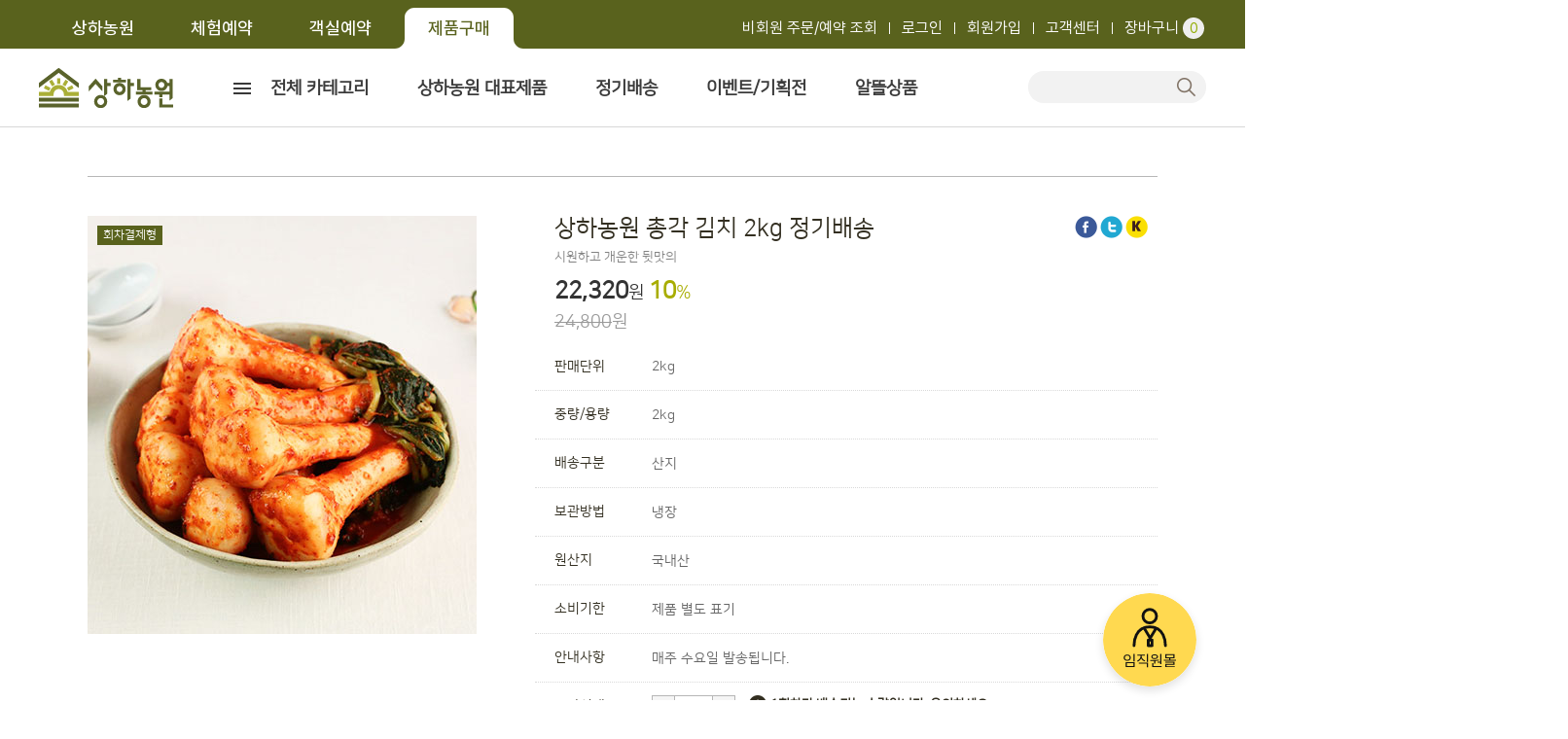

--- FILE ---
content_type: text/html;charset=UTF-8
request_url: https://www.sanghafarm.co.kr/product/detail.jsp?pid=C0009872
body_size: 62835
content:






<!DOCTYPE HTML>
<html lang="ko">
<head>









	<script>
		
	</script>


<!-- Google Tag Manager -->
<script>(function(w,d,s,l,i){w[l]=w[l]||[];w[l].push({'gtm.start':
			new Date().getTime(),event:'gtm.js'});var f=d.getElementsByTagName(s)[0],
		j=d.createElement(s),dl=l!='dataLayer'?'&l='+l:'';j.async=true;j.src=
		'https://www.googletagmanager.com/gtm.js?id='+i+dl;f.parentNode.insertBefore(j,f);
})(window,document,'script','dataLayer','GTM-KJ35T8JX');</script>
<!-- End Google Tag Manager -->



<title>상하농원 총각 김치 2kg 정기배송 | 상하농원</title>



<meta name="robots" content="index,follow">

<meta http-equiv="Content-Type" content="text/html; charset=utf-8">
<meta http-equiv="X-UA-Compatible" content="IE=edge">
<meta name="description" content="자연과 교감하고, 건강한 먹거리를 즐기는 농촌형 테마공원 | 전라도 고창군 상하 | 체험교실, 동물체험, 레스토랑, 폴바셋"/>
<meta name="description" content="건강한 먹거리의 가치를 생각하는 상하농원 농부의 땀과 정성을 담은 파머스마켓 | 계란, 수제소시지, 수제쨈, 신선식품, 상하목장"/>
<meta name="keywords" content="고창, 상하, 상하목장, 동물체험, 어린이체험, 폴바셋, 계란, 유기농, 채소"/>
<meta name="subject" content="농원소개, 짓다, 놀다, 먹다, 상하공방, 매일유업, 신선식품, 정육,계란, 가공식품, 식품명인, 정기배송, 산지직송" />
<meta property="og:title" content="먹다·놀다·짓다|상하농원">
<meta property="og:description" content="자연과 교감하고, 건강한 먹거리를 즐기는 농촌형 테마공원">
<meta property="og:image" content="http://www.sanghafarm.co.kr/images/layout/logo.png">
<meta property="og:url" content="http://www.sanghafarm.co.kr">
<meta property="al:ios:url" content="https://itunes.apple.com/app/id1239671849">
<meta property="al:ios:app_store_id" content="1239671849">
<meta property="al:ios:app_name" content="상하농원">
<meta property="al:android:url" content="applinks://play.google.com/store/apps/details?id=com.sanghafarm">
<meta property="al:android:app_name" content="상하농원">
<meta property="al:android:package" content="com.sanghafarm">

<link rel="stylesheet" href="/css/fonts.css?t=1769960137277">
<link rel="stylesheet" href="/css/layout.css?t=1769960137277">

<link rel="stylesheet" href="/css/common.css?t=1769960137277">
<link rel="stylesheet" href="/css/content.css?t=1769960137277">

<link rel="stylesheet" href="/css/redmond/jquery-ui-1.8.21.custom.css" type="text/css" media="all" /> 
<link rel="stylesheet" href="/css/swiper.css?t=1769960137277" type="text/css" media="all" /> 
<script src="/js/jquery-1.10.2.min.js"></script>
<!-- <script src="/js/jquery-1.8.2.min.js"></script> -->
<script src="/js/jquery.easing.1.3.js"></script>
<script src="/js/jquery.cycle.all.min.js"></script>
<script src="/js/jquery.mousewheel.min.js"></script>
<!-- <script src="/js/jquery-ui-1.8.23.custom.min.js"></script> -->
<script src="/js/jquery-efuSlider.js"></script>
<script src="/js/jquery-ui.js?t=1769960137277"></script>
<script src="/js/common.js?t=1769960137277"></script>
<script src="/js/efusioni.js?t=1769960137277"></script>
<script src="/js/jquery-ui.min.js"></script>
<script src="/mobile/js/swiper.min.js"></script>
<script src="/js/slick.js"></script>
<script src="/js/bluebird.min.js"></script>
<script src="/js/imagesloaded.pkgd.js"></script>
<!--[if lte IE 9]>
<link rel="stylesheet" href="/css/content.ie9.css?t=1769960137277"> 
<![endif]-->
<!--[if lte IE 8]>
<link rel="stylesheet" href="/css/content.ie8.css?t=1769960137277"> 
<script src="/js/jquery-ui.ie8.js?t=1769960137277"></script>
<![endif]-->
<script>

	$(document).bind("contextmenu", function(e){
// 		alert("마우스 우클릭 및 드래그를 허용하지 않습니다. 소중한 저작권을 보호해 주세요.");
		return false;
	});

	
	function getWindowOpenOption(height){ 
		
		//새창의 크기
		var cw=450;
		var ch=476;
		if(height){
			ch = height
		}
	 
		//스크린의 크기
		var sw=screen.availWidth;
		var sh=screen.availHeight;
		
		//열 창의 포지션
		var px=(sw-cw)/2;
	    var py=(sh-ch)/2;
		
		return 'left='+px+',top='+py+',width='+cw+',height='+ch+',toolbar=no,menubar=no,status=no,scrollbars=yes,resizable=no';
	}
	
	function fnt_get_return_url(_type){
		var return_url_param_name = "&returnUrl=";
		var return_url = "https://www.sanghafarm.co.kr/integration/ssologin.jsp?endType=" + _type;
		return return_url_param_name + return_url;
	}
	
	function fnt_login(_type) {

		//alert("gb_login() start !!");
		
		if(_type == undefined){
			_type = "R";
		}
	    
	    //var returnurl = "http://"+gbDominUrl+"/member/loginReload.jsp";
		//var popupURL = "http://"+gbLoginDominUrl+"/member/member_login.jsp?returnurl=" + returnurl;
		//var _popup_url = "https://www.maeildo.com/co/li/coli01t1.do?chnlCd=3&coopcoCd=7040" + fnt_get_return_url(_type);
	    var _popup_url = "https://www.sanghafarm.co.kr/mobile/member/login.jsp?returnUrl=" + encodeURIComponent(document.location.href);
		//window.open(_popup_url,'popupMaeildoLogin', getWindowOpenOption(604));
		//return;
		location.href = _popup_url + "&type=web"

	}
	
	/*공통 로그아웃*/
	function fnt_logout(){
		
		// window.open(_popup_url,'popupMaeildoLogin', getWindowOpenOption());
		// return;

		location.href = "/integration/ssologout.jsp";
		return;
	}
	
	/*공통 회원가입*/
	function fnt_join(_type){
		
		if(_type == undefined){
			_type = "I";
		}
		
		var _popup_url = "https://www.sanghafarm.co.kr/mobile/member/joinStep1.jsp";
		
		//window.open("http://"+gbLoginDominUrl+"/member.do?command=signup_family&step=01&join_sec=27",'','width=1000, height=600, left=0,top=0,toolbar=no, location=no, directories=no, status=no, menubar=no, resizable=no, scrollbars=no, copyhistory=no');
		//window.open(_popup_url,'popupMaeildoJoin', getWindowOpenOption(604));
		//return;
		location.href = _popup_url + "?type=web"
	}
	
	/*공통 회원수정*/
	function fnt_member_info(_type){
	

		var _popup_url = "https://www.sanghafarm.co.kr/mobile/member/memModify1.jsp";
		
		//window.open("http://"+gbLoginDominUrl+"/member.do?command=editinfo&guide=family",'','width=730, height=630, left=0,top=0,toolbar=no, location=no, directories=no, status=no, menubar=no, resizable=no, scrollbars=yes, copyhistory=no');
	   	window.open(_popup_url,'popupMaeildoInfo', getWindowOpenOption(600));
	 	return;
	}
	


	/*공통 비번 변경*/
 	function fnt_change_pw(_type){
	
		if(_type == undefined){
			_type = "I";
		}
		
		var _popup_url = "https://www.maeildo.com/co/mp/comp01t4.do?chnlCd=3&coopcoCd=7040" + fnt_get_return_url(_type);
		var _popup_url = "https://www.sanghafarm.co.kr/mobile/member/findPwd2.jsp";
		
		//window.open("http://"+gbLoginDominUrl+"/member/find_idpw.jsp",'','width=1000, height=600, left=0,top=0,toolbar=no, location=no, directories=no, status=no, menubar=no, resizable=no, scrollbars=yes, copyhistory=no');
	    window.open(_popup_url,'popupMaeildoPw', getWindowOpenOption(550));
	    return;
	}

	/*마케팅 정보수신동의 변경*/
	function fnt_change_mkt(_type){
	
		if(_type == undefined){
			_type = "I";
		}
		
		var _popup_url = "https://www.maeildo.com/co/mp/comp01t9.do?chnlCd=3&coopcoCd=7040" + fnt_get_return_url(_type);
		
		//window.open("http://"+gbLoginDominUrl+"/member/find_idpw.jsp",'','width=1000, height=600, left=0,top=0,toolbar=no, location=no, directories=no, status=no, menubar=no, resizable=no, scrollbars=yes, copyhistory=no');
	    window.open(_popup_url,'popupMaeildoPw', getWindowOpenOption(394));
	    return;
	} 

	/*약관동의철회*/
	function fnt_out(){
		
		var _popup_url = "https://www.sanghafarm.co.kr/mobile/member/memLeave1.jsp";
		//window.open("http://"+gbLoginDominUrl+"/member/find_idpw.jsp",'','width=1000, height=600, left=0,top=0,toolbar=no, location=no, directories=no, status=no, menubar=no, resizable=no, scrollbars=yes, copyhistory=no');
	    window.open(_popup_url,'popupMaeildoPw', getWindowOpenOption(600));
	    return;
	}
	
	/*임직원인증*/
	function fnt_corp_auth(){
		var _popup_url = "/mobile/member/corpAuth.jsp";
	    window.open(_popup_url,'corpAuth', getWindowOpenOption(370));
	    return;
	}
</script>



<script>
    
!function(T,l,y){var S=T.location,k="script",D="instrumentationKey",C="ingestionendpoint",I="disableExceptionTracking",E="ai.device.",b="toLowerCase",w="crossOrigin",N="POST",e="appInsightsSDK",t=y.name||"appInsights";(y.name||T[e])&&(T[e]=t);var n=T[t]||function(d){var g=!1,f=!1,m={initialize:!0,queue:[],sv:"5",version:2,config:d};function v(e,t){var n={},a="Browser";return n[E+"id"]=a[b](),n[E+"type"]=a,n["ai.operation.name"]=S&&S.pathname||"_unknown_",n["ai.internal.sdkVersion"]="javascript:snippet_"+(m.sv||m.version),{time:function(){var e=new Date;function t(e){var t=""+e;return 1===t.length&&(t="0"+t),t}return e.getUTCFullYear()+"-"+t(1+e.getUTCMonth())+"-"+t(e.getUTCDate())+"T"+t(e.getUTCHours())+":"+t(e.getUTCMinutes())+":"+t(e.getUTCSeconds())+"."+((e.getUTCMilliseconds()/1e3).toFixed(3)+"").slice(2,5)+"Z"}(),iKey:e,name:"Microsoft.ApplicationInsights."+e.replace(/-/g,"")+"."+t,sampleRate:100,tags:n,data:{baseData:{ver:2}}}}var h=d.url||y.src;if(h){function a(e){var t,n,a,i,r,o,s,c,u,p,l;g=!0,m.queue=[],f||(f=!0,t=h,s=function(){var e={},t=d.connectionString;if(t)for(var n=t.split(";"),a=0;a<n.length;a++){var i=n[a].split("=");2===i.length&&(e[i[0][b]()]=i[1])}if(!e[C]){var r=e.endpointsuffix,o=r?e.location:null;e[C]="https://"+(o?o+".":"")+"dc."+(r||"services.visualstudio.com")}return e}(),c=s[D]||d[D]||"",u=s[C],p=u?u+"/v2/track":d.endpointUrl,(l=[]).push((n="SDK LOAD Failure: Failed to load Application Insights SDK script (See stack for details)",a=t,i=p,(o=(r=v(c,"Exception")).data).baseType="ExceptionData",o.baseData.exceptions=[{typeName:"SDKLoadFailed",message:n.replace(/\./g,"-"),hasFullStack:!1,stack:n+"\nSnippet failed to load ["+a+"] -- Telemetry is disabled\nHelp Link: https://go.microsoft.com/fwlink/?linkid=2128109\nHost: "+(S&&S.pathname||"_unknown_")+"\nEndpoint: "+i,parsedStack:[]}],r)),l.push(function(e,t,n,a){var i=v(c,"Message"),r=i.data;r.baseType="MessageData";var o=r.baseData;return o.message='AI (Internal): 99 message:"'+("SDK LOAD Failure: Failed to load Application Insights SDK script (See stack for details) ("+n+")").replace(/\"/g,"")+'"',o.properties={endpoint:a},i}(0,0,t,p)),function(e,t){if(JSON){var n=T.fetch;if(n&&!y.useXhr)n(t,{method:N,body:JSON.stringify(e),mode:"cors"});else if(XMLHttpRequest){var a=new XMLHttpRequest;a.open(N,t),a.setRequestHeader("Content-type","application/json"),a.send(JSON.stringify(e))}}}(l,p))}function i(e,t){f||setTimeout(function(){!t&&m.core||a()},500)}var e=function(){var n=l.createElement(k);n.src=h;var e=y[w];return!e&&""!==e||"undefined"==n[w]||(n[w]=e),n.onload=i,n.onerror=a,n.onreadystatechange=function(e,t){"loaded"!==n.readyState&&"complete"!==n.readyState||i(0,t)},n}();y.ld<0?l.getElementsByTagName("head")[0].appendChild(e):setTimeout(function(){l.getElementsByTagName(k)[0].parentNode.appendChild(e)},y.ld||0)}try{m.cookie=l.cookie}catch(p){}function t(e){for(;e.length;)!function(t){m[t]=function(){var e=arguments;g||m.queue.push(function(){m[t].apply(m,e)})}}(e.pop())}var n="track",r="TrackPage",o="TrackEvent";t([n+"Event",n+"PageView",n+"Exception",n+"Trace",n+"DependencyData",n+"Metric",n+"PageViewPerformance","start"+r,"stop"+r,"start"+o,"stop"+o,"addTelemetryInitializer","setAuthenticatedUserContext","clearAuthenticatedUserContext","flush"]),m.SeverityLevel={Verbose:0,Information:1,Warning:2,Error:3,Critical:4};var s=(d.extensionConfig||{}).ApplicationInsightsAnalytics||{};if(!0!==d[I]&&!0!==s[I]){var c="onerror";t(["_"+c]);var u=T[c];T[c]=function(e,t,n,a,i){var r=u&&u(e,t,n,a,i);return!0!==r&&m["_"+c]({message:e,url:t,lineNumber:n,columnNumber:a,error:i}),r},d.autoExceptionInstrumented=!0}return m}(y.cfg);function a(){y.onInit&&y.onInit(n)}(T[t]=n).queue&&0===n.queue.length?(n.queue.push(a),n.trackPageView({})):a()}(window,document,{
	src: "https://js.monitor.azure.com/scripts/b/ai.2.min.js", // The SDK URL Source
	// name: "appInsights", // Global SDK Instance name defaults to "appInsights" when not supplied
	// ld: 0, // Defines the load delay (in ms) before attempting to load the sdk. -1 = block page load and add to head. (default) = 0ms load after timeout,
	// useXhr: 1, // Use XHR instead of fetch to report failures (if available),
	crossOrigin: "anonymous", // When supplied this will add the provided value as the cross origin attribute on the script tag
	// onInit: null, // Once the application insights instance has loaded and initialized this callback function will be called with 1 argument -- the sdk instance (DO NOT ADD anything to the sdk.queue -- As they won't get called)
	cfg: { // Application Insights Configuration
	    connectionString:"InstrumentationKey=8540f637-2c29-42c2-a993-b5ff8beb93e5;IngestionEndpoint=https://koreacentral-0.in.applicationinsights.azure.com/" 
	    /* ...Other Configuration Options... */
	}});

</script>

 
<meta property="og:type" content="website">
<meta property="og:site_name" content="상하농원">
<meta property="og:title" content="상하농원 | 쇼핑몰 | 상하농원 총각 김치 2kg 정기배송">
<meta name="og:url" content="">
<meta property="og:description" content="시원하고 개운한 뒷맛의">
<meta name="twitter:site" content="상하농원"/>
<meta name="twitter:title" content="상하농원 | 쇼핑몰 | 상하농원 총각 김치 2kg 정기배송"/>
<meta name="twitter:description" content="시원하고 개운한 뒷맛의">
<meta name='tas:productName' content='상하농원 총각 김치 2kg 정기배송'>
<meta name='tas:productCode' content='C0009872'>
<meta name='tas:productPrice' content='22320'>
<meta name='tas:productUrl' content='http://www.sanghafarm.co.kr/product/detail.jsp?pid=C0009872'>
<meta name='tas:productImg' content='http://www.sanghafarm.co.kr/sanghafarm_Data/upload/shop/product/202404/C0009872_2024041915300475220.jpg'>
<script src="/js/kakao.min.js"></script>
<script type="text/javascript" src="https://developers.kakao.com/sdk/js/kakao.min.js"></script>
<script>
	
	
    
    
    
    
    
	

	// 스크립트 삽입 수정
	window.dataLayer = window.dataLayer || [];
	window.dataLayer.push({
		"event": "view_item",
		"ecommerce": {
			"currency": "KRW",
			"items": [
				{
				"item_id": "C0009872",
				"item_name": "상하농원 총각 김치 2kg 정기배송",
				"item_category": "회차별 자동결제형",
				"price": 22320
				}
			]
		}
	});

	$(function(){
		getReview('1');
		getProductQna('1');

// 		Kakao.init('875eb70060bda09cc2d0a3dfc9998a05');    	
		Kakao.init('b0f34396ce9620b05e6814cac819e2d0');


	});

	function sendSns(sns){
	    var _url = encodeURIComponent(location.href);
// 	    var _txt = encodeURIComponent(document.title);
	    var _txt = encodeURIComponent("상하농원 | 쇼핑몰 | 상하농원 총각 김치 2kg 정기배송");
	    
	    switch(sns){
	        case 'facebook':
	           window.open('http://www.facebook.com/sharer/sharer.php?u=' + _url);
	        break;
	 
	        case 'twitter':
				window.open('http://twitter.com/intent/tweet?text=' + _txt + '&url=' + _url);
	            break;
	        case 'kakao' :
	        	Kakao.Link.sendDefault({
// 	        		container: '#kakao-link-btn',
	        		objectType: 'feed',
	        		content: {
	        			title: "상하농원 | 쇼핑몰 | 상하농원 총각 김치 2kg 정기배송",
	        			description: "상하농원 | 쇼핑몰 | 상하농원 총각 김치 2kg 정기배송",
	        			imageUrl: location.protocol + '//' + location.hostname  + '/sanghafarm_Data/upload/shop/product/202404/C0009872_2024041915300475220.jpg',
	        			link: {
	        				mobileWebUrl: location.href,
	        				webUrl: location.href
	        			}
	        		}
	        	});

	        	break;
	    }
	}
	
	function shareStory() {
	    var _url = location.href;
// 	    var _txt = document.title;
	    var _txt = "상하농원 | 쇼핑몰 | 상하농원 총각 김치 2kg 정기배송";
	    
		Kakao.Story.share({
			url: _url,
			text: _txt
		});
	}

	function addOption() {
		if($("#opt_pid").val() == '') {
			alert("상품 옵션을 선택하세요.");
			return;
		}
		
		if($(":input[name=sub_pid][value=" + $("#opt_pid").val() + "]").size() > 0) {
			setQty('up', $("#opt_pid").val());
			calculatePrice();
		} else {
			/*
			var url = "option.jsp?pid=" + $("#opt_pid").val();
			$.get(url, function(data) {
				$("#option_list").append(data);
				calculatePrice();
			});
			*/
			
			$.ajax({
				method : "POST",
				url : "option.jsp",
				data : { pid : $("#opt_pid").val() },
				dataType : "html",
				cache : false
			})
			.done(function(data) {
				$("#option_list").append(data);
				calculatePrice();
			});
		}
		
		$("#opt_pid").val("");
	}

	function removeOption(pid) {
		$("#option_" + pid).remove();
		calculatePrice();
	}
	
	function setQty(dir, pid) {
		if(dir == 'up') {
			$("#qty_" + pid).val(parseInt($("#qty_" + pid).val()) + 1);
		} else {
			if($("#qty_" + pid).val() != 1) {
				$("#qty_" + pid).val(parseInt($("#qty_" + pid).val()) - 1);
			}
		}
		
		var price = parseInt($("#qty_" + pid).val()) * parseInt($("#sale_price_" + pid).val());
		$("#sale_price_txt_" + pid).html(price.formatMoney() + " 원");
		calculatePrice();
	}
	
	function calculatePrice() {
		var totalAmt = 0;
		var arrPid = $.makeArray($("input[name=sub_pid]"));
		var arrPrice = $.makeArray($("input[name=sale_price]"));
		var arrQty = $.makeArray($("input[name=qty]"));

		for(var i = 0; i < arrPid.length; i++) {
// 			totalAmt += parseInt($(arrPrice[i]).val()) * parseInt($(arrQty[i]).val());	
			totalAmt += parseInt($(arrPrice[i]).val()) * parseInt($("input[name=qty_" + $(arrPid[i]).val() + "]").val());	
		}
		
// 		alert(totalAmt);
		$("#total_price").empty().html(totalAmt.formatMoney());
	}

	//장바구니담기 완료
	function addCart(orderYn) {

		if($(":input[name=sub_pid]").size() == 0) {
			alert("상품 옵션을 선택하세요.");
			return;
		}


		$("#cartForm").attr("action", "/order/cartProc.jsp");
		$("#cartForm").attr("target", "");
		$("#cartForm input[name=mode]").val("CREATE");
		$("#cartForm input[name=order_yn]").val(orderYn);

		ajaxSubmit($("#cartForm"), function(json) {
			if(json.result) {
				/*
				var arrPnm = [];
				var etEx = ET.getElementDataExtractor();

				//기존소스
				//arrPnm.push('상하농원 총각 김치 2kg 정기배송');
				arrPnm.push({
					productName: '상하농원 총각 김치 2kg 정기배송',
					productPrice: etEx.extractValue("#total_price"),
					productUrl: etEx.extractValue("meta[name='tas:productUrl']",'content'),
					productImg: etEx.extractValue("meta[name='tas:productImg']",'content')
				});

		
				var arrCate = [];

				arrCate.push('회차별 자동결제형');

				ET.exec('cart', arrPnm, arrCate);
				*/
				
				if(orderYn == 'Y') {

					showPopupLayer('/popup/memberGate.jsp', '580');

				} else {
					//showPopupLayer('/popup/cartComplete.jsp', '580'); // 장바구니 담기

					// 장바구니 스크립트 삽입 수정
					window.dataLayer = window.dataLayer || [];

					var items = [];

					$('input[name="sub_pid"]').each(function(index, element) {
						// 각 sub_pid의 값을 가져오기
						var subPid = $(element).val();

						items.push({
							"item_id": subPid,  // sub_pid를 item_id로 사용
							"item_name": '상하농원 총각 김치 2kg 정기배송',  // 해당 상품의 이름
							"item_category": "회차별 자동결제형",  // 해당 상품의 카테고리
							"item_variant": $("#opt_pnm_" + subPid).text(),  // 상품 옵션과 수량
							"quantity": $("#qty_" + subPid).val(),  // 수량
							"price": parseFloat($("#sale_price_" + subPid).val())  // 가격
						});
					});

					// dataLayer에 추가
					window.dataLayer.push({
						"event": "add_to_cart",
						"ecommerce": {
							"currency": "KRW",
							"value": items.reduce(function(total, item) {
								return total + item.price * item.quantity;
							}, 0),  // 총 금액 계산
							"items": items
						}
					});

					//showMessage('장바구니에 상품을 담았습니다');
					showPopupLayer('/popup/cartComplete.jsp', '480');
					getCartCount();
				}
			} else {
				alert(json.msg);
			}
		});

	}

	function routinePop() {

// 		alert("로그인이 필요합니다.");
// 		fnt_login();

		showPopupLayer('/popup/regularOption.jsp?pid=C0009872&qty=' + $("#qty_C0009872").val() + '&type=routineDetail', '580');

	}
	function routinePopCart() {

		alert("로그인이 필요합니다.");
		fnt_login();

	}
	var wish = "N";
	function addWish() {
		if(wish == "N") {
			$("#cartForm").attr("action", "/mypage/wishProc.jsp");
			$("#cartForm").attr("target", "");
			$("#cartForm input[name=mode]").val("CREATE");
	
			ajaxSubmit($("#cartForm"), function(json) {
	 			//alert(json.result);
				if(json.result) {

					// addWish 스크립트 삽입 수정
					window.dataLayer = window.dataLayer || [];
					window.dataLayer.push({
						"event": "add_to_wishlist",
						"ecommerce": {
							"currency": "KRW",
							"items": [
								{
									"item_id": "C0009872",
									"item_name": "상하농원 총각 김치 2kg 정기배송",
									"item_category": "회차별 자동결제형",
									"price": 22320
								}
							]
						}
					});

					wish = "Y";
					$("#btnWish").addClass("on");
// 					alert("본 상품을 단골상품으로 등록하였습니다.");
				}

				if(json.msg == '로그인이 필요합니다.') {
					fnt_login('R');
				}
			});
		} else {
			if(confirm("이 상품을 단골상품에서 등록 취소하시겠습니까?")) {
				$("#cartForm").attr("action", "/mypage/wishProc.jsp");
				$("#cartForm").attr("target", "");
				$("#cartForm input[name=mode]").val("REMOVE");
		
				ajaxSubmit($("#cartForm"), function(json) {
					if(json.result) {
						wish = "N";
						$("#btnWish").removeClass("on");
// 						alert("취소되었습니다.");
					}
				});
			}
		}
	}

	function getReview(p) {
		$.ajax({
			method : "POST",
			url : "review.jsp",
			data : { pid : "C0009872", page : p },
			dataType : "html"
		})
		.done(function(html) {
			$("#pdtDetail2").html(html);
		});
	}

	function getProductQna(p) {
		$.ajax({
			method : "POST",
			url : "productQna.jsp",
			data : { pid : "C0009872", page : p },
			dataType : "html"
		})
		.done(function(html) {
			$("#pdtDetail3").html(html);
		});
	}

	function showQnaPop(){

		confirmLogin();

	}

// 	ET.exec('view');

	var b = false;
	function couponDownload(cid) {
		if(b) {
// 			alert("처리중입니다.");
		} else {
			b = true;
			$.ajax({
				method : "POST",
				url : "/mypage/coupon/downloadProc.jsp",
				data : { couponid : cid },
				dataType : "json"
			})
			.done(function(json) {
				b = false;
				if(json.result) {
					$('#couponBtn').hide();
					$('.couponDownLayer').children('.date').html("사용기간 : " + json.startDate.substring(2, 10) + "~" + json.endDate.substring(2, 10));
					showPopup('.couponDownLayer')
					setTimeout(function(){
						hidePopup('.couponDownLayer')
					}, 2000);
				} else {
					alert(json.msg);
				} 
			});
		}
	}
</script>
<script>
	!function(f,b,e,v,n,t,s){
		if(f.fbq)return;n=f.fbq=function(){
			n.callMethod ? n.callMethod.apply(n,arguments) : n.queue.push(arguments)
		};
		if(!f._fbq)f._fbq=n;n.push=n;n.loaded=!0;n.version='2.0';
		n.queue=[];t=b.createElement(e);t.async=!0;
		t.src=v;s=b.getElementsByTagName(e)[0];
		s.parentNode.insertBefore(t,s)
	}(window, document, 'script', 'https://connect.facebook.net/en_US/fbevents.js');

	fbq('init', '1231455041818760');
	fbq('track', 'ViewContent', {
		content_ids: ['C0009872'],
		value: '22320',
		currency: 'KRW'
	});
</script>
</head>  
<body>
<div id="wrapper">
	<!-- 상하농원, 파머스빌리지 이외에서 사용하는 header (파머스마켓, customer, mypage) -->






<script>
$(function () {
	var link = document.location.href;
// 	if (getCookie("bandBanner") != "done" && link.indexOf("/brand/") < 0 ){
		showBand();
// 	}
});
var qTop;
function showBand(){
	$(".bandBanner").show();
	qTop = parseInt($("#quick").css("top"));
	$("#quick").css("top", qTop + 90);
}
function hideBand(obj){
	$(".bandBanner").slideUp(150, "easeInOutQuint");
	setCookie( obj, "done");
	$("#quick").stop().animate({top:qTop +"px"}, 150);
}

$(function(){
	if($(".typeSub ul li.card").size() > 0){
		$(".typeSub ul .insta").css("width", "173px");
	} else {
		$(".typeSub ul .insta").css("width", "347px");
	}
});
</script>
<div id="skipNav">
	<a href="#container">본문 바로가기</a>
	<a href="#gnb">메뉴 바로가기</a>
</div>







<div id="header2" class="shopping">
	<div class="wrap">
		<div id="headerTop" class="headerBg2">
			<div class="topCont">
				<ul class="quickNav">
					<li><a href="/brand/index.jsp">상하농원</a></li>
					<li><a href="/brand/play/booking/individual.jsp">체험예약</a></li>
					<li><a href="/hotel/index.jsp">객실예약</a></li>
					<li class="on"><a href="/main.jsp">제품구매</a></li>
				</ul>
				<ul class="util">
					<li><a href="/nonmember/index.jsp">비회원 주문/예약 조회</a></li>
	
					<li><a href="javascript:fnt_login()">로그인</a></li>
					<li><a href="javascript:fnt_join()">회원가입</a></li>
	
					<li><a href="/customer/faq.jsp">고객센터</a></li>
					<li class="cart"><a href="/order/cart.jsp">장바구니 <span class="num" id="cartCount">0</span></a></li>
				</ul>
				<!-- <p class="app"><a href="/event/170614/event.jsp">앱 다운로드</a></p> -->
			</div>
		</div><!-- //headerTop -->
	
		<p class="logo"><a href="/"><img src="/images/layout/logo3.png" alt="상하농원"></a></p>
	
	

		
	








		<div id="gnb">
			<ul>	
				<li>
					<div class="mainNav brand">
						<ul>
							<li><a href="/brand/introduce/story.jsp">농원소개</a>
								<ul>
									<li><a href="/brand/introduce/story.jsp">상하농원은</a></li>
									<li><a href="/brand/introduce/history.jsp">걸어온길</a></li>
									<li><a href="/brand/introduce/guide.jsp">이용안내</a></li>
									<li><a href="/brand/introduce/facility.jsp">시설소개</a></li>
									<li><a href="/brand/introduce/tour.jsp">주변관광</a></li>
									<li><a href="/brand/introduce/location.jsp">오시는길</a></li>
								</ul>
							</li>
							<li><a href="/brand/workshop/ham.jsp">짓다</a>
								<ul>
									<li><a href="/brand/workshop/ham.jsp">햄공방</a></li>
									<li><a href="/brand/workshop/fruit.jsp">과일공방</a></li>
									<li><a href="/brand/workshop/bread.jsp">빵공방</a></li>
									<li><a href="/brand/workshop/ferment.jsp">발효공방</a></li>
									<li><a href="/brand/workshop/factory.jsp">상하공장</a></li>
								</ul>
							</li>
							<li><a href="/brand/play/gallery.jsp">놀다</a>
								<ul>
									<li><a href="/brand/play/gallery.jsp">전시관</a></li>
									<li><a href="/brand/play/experience/list.jsp">체험교실</a></li>
									<li><a href="/brand/play/animal.jsp">동물농장</a></li>
									<li><a href="/brand/play/sheep.jsp">양떼목장</a></li>
									<li><a href="/brand/play/organic.jsp">체험목장</a></li>
									<li><a href="/brand/play/hotel.jsp">파머스빌리지</a></li>
								</ul>
							</li>
							<li><a href="/brand/food/store1.jsp">먹다</a>
								<ul>
									<li><a href="/brand/food/store1.jsp">상하키친</a></li>
									<li><a href="/brand/food/store2.jsp">농원식당</a></li>
									<li><a href="/brand/food/store3.jsp">파머스카페 상하</a></li> 
									<li><a href="/brand/food/store4.jsp">농원상회</a></li>
									<li><a href="/brand/food/store5.jsp">파머스마켓</a></li>
									<!-- <li><a href="/brand/food/store6.jsp">브랜드샵</a></li> -->
								</ul>
							</li>
							<li><a href="/brand/bbs/news/list.jsp">농원이야기</a>
								<ul>
									<li><a href="/brand/bbs/news/list.jsp">농원소식</a></li>
									<li><a href="/brand/bbs/diary/list.jsp">농부의일기</a></li>
									<li><a href="/brand/bbs/notice/list.jsp">공지사항</a></li>
									
								</ul>
							</li>
						</ul>
						
					</div>
				</li><!-- //농원 -->

				<li class="on">
					<div class="mainNav shopping">
						<ul>
							<li class="all"><a href="#" onclick="return false"><span>전체 카테고리</span></a>
								<div class="sub">
									
									<ul class="cate">
										<li><a href="/product/list.jsp?cate_seq=211">설날선물 세트</a>
											
										</li>
										<li><a href="/product/list.jsp?cate_seq=79">계란</a>
											
										</li>
										<li><a href="/product/list.jsp?cate_seq=80">간장게장</a>
											
										</li>
										<li><a href="/product/list.jsp?cate_seq=81">수제 햄/소시지</a>
											
										</li>
										<li><a href="/product/list.jsp?cate_seq=163">과일/정육/쌀</a>
											
											<ul>
												
												<li><a href="/product/list.jsp?cate_seq=184">제철 과일·견과·채소</a></li>
												
												<li><a href="/product/list.jsp?cate_seq=185">정육</a></li>
												
												<li><a href="/product/list.jsp?cate_seq=200">쌀·잡곡</a></li>
												
											</ul>
											
										</li>
										<li><a href="/product/list.jsp?cate_seq=180">김치/장아찌/젓갈</a>

											<ul>

												<li><a href="/product/list.jsp?cate_seq=206">상하농원 김치</a></li>

												<li><a href="/product/list.jsp?cate_seq=198">장아찌</a></li>

												<li><a href="/product/list.jsp?cate_seq=199">젓갈</a></li>

											</ul>
		
										</li>
										<li><a href="/product/list.jsp?cate_seq=137">빵/잼/스낵</a>
											
											<ul>
												
												<li><a href="/product/list.jsp?cate_seq=142">카스텔라공방</a></li>
												
												<li><a href="/product/list.jsp?cate_seq=143">과일공방(수제잼)</a></li>
												
												<li><a href="/product/list.jsp?cate_seq=144">스낵</a></li>
												
											</ul>
											
										</li>
										<li><a href="/product/list.jsp?cate_seq=136">식혜/유제품/음료</a>
											
											<ul>
												
												<li><a href="/product/list.jsp?cate_seq=201">치즈공방(수제치즈)</a></li>
												
												<li><a href="/product/list.jsp?cate_seq=202">치즈·버터</a></li>
												
												<li><a href="/product/list.jsp?cate_seq=138">유제품</a></li>
												
												<li><a href="/product/list.jsp?cate_seq=139">식혜</a></li>
												
												<li><a href="/product/list.jsp?cate_seq=141">카레·스프</a></li>
												
												<li><a href="/product/list.jsp?cate_seq=140">주스 등</a></li>
												
											</ul>
											
										</li>
										<li><a href="/product/list.jsp?cate_seq=83">장류/참기름/꿀</a>
											
											<ul>
												
												<li><a href="/product/list.jsp?cate_seq=108">간장·고추장·된장</a></li>
												
												<li><a href="/product/list.jsp?cate_seq=109">참기름·들기름</a></li>
												
												<li><a href="/product/list.jsp?cate_seq=110">꿀</a></li>
												
											</ul>
											
										</li>
										<li><a href="/product/list.jsp?cate_seq=193">헤어/바디제품</a>
											
										</li>
										<li><a href="/product/list.jsp?cate_seq=207">상하농원 체험예약</a>
											
										</li>
									</ul>
								</div>
							</li>
							
								<li><a href="/main.jsp?anchor=major">상하농원 대표제품</a></li>
								<li><a href="/main.jsp?anchor=routine">정기배송</a></li>
								<li><a href="/main.jsp?anchor=event">이벤트/기획전</a></li>
								<li><a href="/main.jsp?anchor=frugal">알뜰상품</a></li>
							
						</ul>
						<form name="quickSrchForm" id="quickSrchForm" method="GET" action="/product/search.jsp" >
						<div class="quickSrch">
							<fieldset>
								<legend>상품검색</legend>
								<input type="text" name="pnm" id="pnm" value="" onKeyPress="if (event.keyCode==13){ javascript:$('#quickSrchForm').submit()}">
								<button title="검색" ><img src="/images/layout/btn_search.png" alt="검색"></button>
							</fieldset>	
						</div>
						</form>
					</div>
				</li><!-- //파머스마켓, customer, mypage -->
				
				<li>
					<div class="mainNav village" id="villageGnb">
						<ul>
							<li><a href="/hotel/village/introduction.jsp">빌리지 소개</a>
								<ul>
									<li><a href="/hotel/village/introduction.jsp">소개</a></li>
									<li><a href="/hotel/village/location.jsp">오시는길</a></li>
									<li><a href="/hotel/village/floor.jsp">층별안내</a></li>
									<li><a href="/hotel/village/notice/list.jsp">공지사항</a></li>
									<li><a href="/hotel/village/promotion/list.jsp">프로모션</a></li>
								</ul>
							</li>
							<li><a href="/hotel/room/index.jsp">객실</a>
								<ul>
									<li><a href="/hotel/room/index.jsp">전체보기</a></li>
									<li><a href="/hotel/room/suite.jsp">파머스빌리지</a></li>
									<li><a href="/hotel/room/glamping.jsp">파머스글램핑</a></li>
									<li><a href="/hotel/room/reservation/date.jsp">예약하기</a></li>
								</ul>
							</li>
							<li><a href="/hotel/dining/breakfast.jsp">다이닝</a>
								<ul>
									<li><a href="/hotel/dining/breakfast.jsp">파머스테이블</a></li>
									<li><a href="/hotel/dining/lounge.jsp">웰컴라운지</a></li>
								</ul>
							</li>
							<li><a href="/hotel/wedding/wedding.jsp">웨딩&amp;이벤트</a>
								<ul>
									<li><a href="/hotel/wedding/wedding.jsp">웨딩&amp;연회</a></li>
									<li><a href="/hotel/wedding/seminar.jsp">세미나</a></li>
								</ul>
							</li>
							<li><a href="/hotel/enjoy/pool.jsp">즐길거리</a>
								<ul>
									<li><a href="/hotel/enjoy/pool.jsp">수영장</a></li>
									<li><a href="/hotel/enjoy/garden.jsp">정원</a></li>
									<li><a href="/hotel/enjoy/experience.jsp">체험교실</a></li>
									<li><a href="/hotel/enjoy/campaign.jsp">환경보호캠페인</a></li>
									<li><a href="/hotel/enjoy/healthcare.jsp">헬스케어존</a></li>
									<li><a href="/hotel/enjoy/spa.jsp">스파</a></li>
								</ul>				
							</li>
						</ul>						
								
					</div>
				</li><!-- //빌리지 -->
			</ul>
		</div>
	</div>
</div><!-- //header -->
<script>
	$(function() {
		getCartCount();
	});

	function getCartCount() {
		$.getJSON("/ajax/cartCount.jsp", function(data) {
			$("#cartCount").html(data.count);
		});
	}
</script>
 
	<div id="container">
	<!-- 내용영역 -->
		<div class="pdtHead">
			<div class="thumbArea">
				<p class="thumb"><img src="/sanghafarm_Data/upload/shop/product/202404/C0009872_2024041915300475220.jpg" id="product_img" alt=""></p>
				<p class="icon">
					<span>회차결제형</span>
				</p>
				<!-- <ul>

					<li><a href="#none" onclick="$('#product_img').attr('src', '/sanghafarm_Data/upload/shop/product/202404/C0009872_2024041915300475220.jpg')"><img src="/sanghafarm_Data/upload/shop/product/202404/C0009872_2024041915300475220.jpg" alt=""></a></li>

				</ul> -->
			</div><!-- //thumbArea -->
			<form name="cartForm" id="cartForm" method="post">
				<input type="hidden" name="mode" value="CREATE" />
				<input type="hidden" name="pid" value="C0009872" />
				<input type="hidden" name="order_yn" value="N" />
			<div class="pdtInfo">
				<ul class="sns">
					<li class="facebook"><a href="#none" onclick="sendSns('facebook');return false;">페이스북</a></li>
					<li class="twitter"><a href="#none" onclick="sendSns('twitter');return false;">트위터</a></li>
<!-- 					<li class="kakao"><a href="#none" onclick="shareStory();return false;">카카오스토리</a></li> -->
					<li class="kakao"><a href="#none" onclick="sendSns('kakao');return false;">카카오스토리</a></li>
				</ul>
				<h1>상하농원 총각 김치 2kg 정기배송</h1>
				<p class="summary">시원하고 개운한 뒷맛의</p>
				<p class="price">
					<strong>22,320</strong>원

					<span class="discount"><strong>10</strong>%</span>

				</p>

				<p class="original">
					<strike>24,800</strike>원
				</p>



				<dl>
					<dt>판매단위</dt><dd>2kg</dd>
					<dt>중량/용량</dt><dd>2kg</dd>

					<dt>배송구분</dt><dd>산지</dd>

					<dt>보관방법</dt><dd>냉장</dd>

					<dt>원산지</dt><dd>국내산</dd>

					<dt>소비기한</dt><dd>제품 별도 표기</dd>

					<dt>안내사항</dt><dd>매주 수요일 발송됩니다.</dd>




					<dt class="count">수량선택</dt>
					<dd class="count">
						<p class="countNum">
							<input type="hidden" name="sub_pid" id="sub_pid_C0009872" value="C0009872" />
							<input type="hidden" name="sub_pnm" id="sub_pnm_C0009872" value="상하농원 총각 김치 2kg 정기배송" />
							<input type="hidden" name="default_price" id="default_price_C0009872" value="24800" />
							<input type="hidden" name="sale_price" id="sale_price_C0009872" value="22320" />
							<a href="#none" onclick="setQty('down', 'C0009872'); return false;"><img src="/images/btn/btn_minus.png" alt="-"></a>
							<input type="text" name="qty_C0009872" id="qty_C0009872" value="1">
							<a href="#none" onclick="setQty('up', 'C0009872'); return false;"><img src="/images/btn/btn_plus.png" alt="+"></a>
						</p>

						<p class="caution">1회차당 배송되는 수량입니다. 유의하세요.</p>

					</dd>


					<dt class="total">총 상품 금액</dt><dd class="total"><strong><span id="total_price">22,320</span></strong>원</dd>
				</dl>
				<!--미성년자 제한 표시 -->

				<div class="routineBenefit">
					<h2>정기구독 할인혜택 <a href="#" onclick="$('.benefitLayer').show(); return false"><img src="/images/common/ico_detail.png" alt=""></a></h2>
					<div class="benefitLayer">
						<a href="#" onclick="$('.benefitLayer').hide(); return false"><img src="/images/btn/btn_close8.png" alt="레이어닫기"></a>
						혜택 적용 회차마다 할인된 가격으로 자동결제 됩니다.<br>
						(판매가와 할인율에 따라 최종 결제 가격 변동 가능)
					</div>
					<ul>
						<li><span class="fl"><b>첫 정기배송</b>부터 <em>2%</em> 할인</span><span class="fr"><b>446원</b> 할인</span></li>
						<li><span class="fl"><b>5번째 배송</b>부터 <em>4%</em> 할인</span><span class="fr"><b>893원</b> 할인</span></li>
						<li><span class="fl"><b>9번째 배송</b>부터 <em>8%</em> 할인</span><span class="fr"><b>1,786원</b> 할인</span></li>
					</ul>
				</div><!-- //routineBenefit -->

				<div class="btnArea">

					<span><a href="#" onclick="routinePop(); return false" class="btnTypeA sizeXL">정기배송</a></span>
					

					<span class="pdtBtn"><a href="#" onclick="addWish(); return false" class="btnTypeC sizeXL wish " id="btnWish">단골상품</a></span>
	
<!-- 					<span class="pdtBtn"><em class="btnTypeC sizeXL restock dimmed">재입고 알림</em></span> -->
					
					
				</div>

				<!-- <div class="naverPayArea">

					<a href="#" onclick="routinePop(); return false"><img src="/images/product/btn_naverpay.png" alt="NAVER 네이버 ID로 간편결제, 네이버페이, N PAY구매하기"></a>

				</div> -->

			</div><!-- //pdtInfo -->
			</form>
		</div><!-- //pdtHead -->
		
		
		<ul class="tabTypeB">
			<li class="on"><a href="#pdtDetail1" onclick="goFloatingTab(this); return false">상세정보</a></li>
			<li><a href="#pdtDetail2" onclick="goFloatingTab(this); return false">고객상품평 (<span class="fontTypeA">0</span>)</a></li>
			<li><a href="#pdtDetail3" onclick="goFloatingTab(this); return false">상품 Q&amp;A (<span class="fontTypeA">0</span>)</a></li>
			<li><a href="#pdtDetail4" onclick="goFloatingTab(this); return false">꼭 아셔야 해요!</a></li>
		</ul>
		<div class="pdtDetail" id="pdtDetail1">
			<!-- <h3 class="typeA">상세정보</h3> -->
			<div class="ac"><p><br style="clear:both;"><br></p><p><img src="https://www.sanghafarm.co.kr/sanghafarm_Data/upload/shop/smeditor/202403/1710983836892.jpg" alt="">​</p><p><img src="https://www.sanghafarm.co.kr/sanghafarm_Data/upload/shop/smeditor/202508/1754876743510.jpg" alt="">​</p><p><br></p><p><img src="https://www.sanghafarm.co.kr/sanghafarm_Data/upload/shop/smeditor/202110/1634017584447.jpg" alt="">​​</p></div>
			<table class="bbsForm typeC">
				<caption>상품 상세정보</caption>
				<colgroup>
					<col width="200"><col width=""><col width="200"><col width="">
				</colgroup>
				<tr>
					<th scope="row">상품명</th>
					<td>상하농원 총각 김치 2kg 정기배송</td>
					<th scope="row">인증여부</th>
					<td></td>
				</tr>
				<tr>
					<th scope="row">포장단위</th>
					<td>2kg</td>
					<th scope="row">관련법상 표기사항</th>
					<td>상품 상세설명 참고</td>
				</tr>
				<tr>
					<th scope="row">생산자</th>
					<td>상하농원</td>
					<th scope="row">보관방법</th>
					<td></td>
				</tr>
				<tr>
					<th scope="row">원산지</th>
					<td>국내산</td>
					<th scope="row">소비자상담실 전화</th>
					<td>1522-3698</td>
				</tr>
				<tr>
					<th scope="row">제조일자(포장일)</th>
					<td>(품질유지기간 : 제조일로부터 12개월)</td>
					<th scope="row"></th>
					<td></td>
				</tr>
			</table>
		</div><!-- //상세정보 -->
		<div class="pdtDetail" id="pdtDetail2">
		</div><!-- //고객상품평 -->
		<div class="pdtDetail" id="pdtDetail3">
		</div><!-- //상품 Q&A -->
		<div class="pdtDetail" id="pdtDetail4">
			<h3 class="typeA">꼭 아셔야 해요!</h3>
			<div class="deleveryInfo">
				<h4>상하농원 배송정책</h4>
				<p class="srmy">상하농원은 우수한 농산물과 가공제품을 신선하게 배송하고<br>고객님들이 쇼핑에 대한 다양한 경험을 누릴 수 있도록 차별화 된 배송정책을 수립하였습니다.</p>
				<div class="oh">
					<div class="fl">
						<!-- <h5>환경을 생각하는 상하농원의 다짐</h5>
						<p>상하농원은 소중한 고객님들의 편의를 생각하고 환경문제를 고려하여 동절기 기간 동안 스티로폼 아이스박스 포장재 사용을 중단하고 보냉 효과가 뛰어난 특허 받은 보냉박스를 포장재로 사용하고자 합니다.  아이스박스 대용품인 상하농원 박스는 기존 스티로폼 아이스박스 포장재보다 비싸지만, 소중한 고객님들과 환경을 최우선으로 생각하겠다는 상하농원의 작은 다짐입니다. 조금은 어려운 길을 끊임 없는 변화와 노력! 소중한 고객님들의 응원과 함께 걸어가겠습니다</p> -->
						<h5>진심을 담은 포장</h5>
						<p>상하농원은 농부,어부,생산자의 땀과 그분들의 진심을 잘 전달하기 위해 상품 하나하나를 정성 껏 포장 하였습니다.</p>
					</div>
					<div class="fr">
						<h5>15시 이전 주문 건 당일발송</h5>
						<p>상하농원은 주 5일(월~금/공휴일 제외). 15시 이전 주문건까지 당일 발송 가능합니다.</p>
						<p>산지직송 상품은 주 5일(월~금/공휴일 제외)10시 이전 주문 건까지 당일 택배 발송하며, 상하농원 물류센터에 입고되지 않고 산지에서 직송으로 발송되어 상품의 특성에 따라 농가 및 어가의 차별화된 방식으로 포장,배송됩니다.</p>
					</div>
				</div>
				
				<h4>상하농원 취소/교환/반품 정책</h4>
				<p class="srmy">상하농원은 고객님들이 이용하시는 상품에 대해 최대한 만족하실 수 있도록<br>취소/교환/반품 정책을 마련하였습니다.</p>
				<div class="fl">
					<h5>주문 취소 안내</h5>
					<p>[결제완료] 이전 단계 : [마이페이지>주문배송조회>상세보기]에서 직접 취소 가능<br>[상품준비중] 단계 : 이미 생산, 배송이 진행된 상태로 주문 취소 불가</p>
					<h6><a href="#" onclick="$('.moreText').toggle(); return false">+ 더보기</a></h6>
					<div class="moreText" style="display:none">
						<ul class="caution">
							<li>주문상품의 부분취소는 불가합니다. 전체 주문취소 후 재구매 해주세요.</li>
							<li>비회원 주문 시 온라인 주문취소, 주문배송 조회, 상품평작성, 포인트 작동 적립 등이 제한됩니다.</li>
							<li>카드 환불은 카드사 정책에 따르며, 자세한 사항은 카드사에 문의해주세요.</li>
						</ul>
					</div>
				</div>
				<div class="fr">
					<h5>교환 반품</h5>
					<p>고객님의 단순 변심으로 인한 반품은 어려울 수 있으니 양해부탁드립니다.</p>
					<h6><a href="#" onclick="$('.moreText2').toggle(); return false">+ 더보기</a></h6>
					<div class="moreText2" style="display:none">
						<ul class="caution">
							<li>수령 즉시, 모든 상품의 상태를 확인해 주세요.</li>
							<li>단순 변심으로 인한 반품은 어려우며, 이에 따라 발생한 배송비는 전액 고객 부담됩니다.</li>
							<li>아래와 같은 경우 교환 및 반품이 불가합니다.
								<ul>
									<li>개인적 취향에 따른 맛, 냄새, 모양 등으로 인한 반품 불가</li>
									<li>수령인의 부재로 인해 반품되거나 상품이 훼손되었을 경우</li>
									<li>하자가 발생한 상품의 사진을 첨부하지 않은 경우</li>
									<li>문제가 발생한 상품을 임의로 폐기한 경우</li>
									<li>보관 부주의로 인해 상품 하자가 발생한 경우</li>
									<li>주문 실수 또는 수령지 주소 입력오류로 오배송 된 경우</li>
								</ul>
							</li>
							<li>상품 문제로 교환 및 반품을 하실 경우 사유, 문제가 발생한 부분을 확인할 수 있는 사진과 함께 고객센터(1522-3698) 또는 [마이페이지 > 1:1 문의하기]에 남겨주세요.
								<ul>
									<li>신선(냉장)식품 : 수령일로부터 7일 이내, 사진과 함께 1:1문의 또는 카카오톡 문의</li>
									<li>그 외 상품 : 수령일로부터 3개월 이내 또는 문제를 알 수 있었던 날로부터 30일 이내, 사진과 함께 1:1 문의</li>
								</ul>
							</li>
							<li>환불은 최초 결제 방식에 따라 진행됩니다.
								<ul>
									<li>카드 결제 시 카드 취소, 가상 계좌 입금 시 계좌 환불</li>
									<li>환불 소요시간<br>
										(1) 신용카드 : 카드사 사정에 따라 환불 접수일로부터 영업일 기준 3~7일 소요<br>
										<span style="padding-left:76px">(자세한 사항은 카드사에 문의)</span><br>
										(2) 가상 계좌 입금 : 고객님 계좌 정보로 영업일 기준 2~3일 내 입금<br>
										(3) 포인트 : 주문 취소 후 24시간 이내 지급
									</li>
								</ul>
							</li> 
						</ul>
					</div>
				</div>
			</div>
		</div><!-- //꼭 아셔야 해요 -->
	<!-- //내용영역 -->
	</div><!-- //container -->
	

<div id="footer" class="forPc"><div class="wrap">
	<div class="major">
		<p class="logo"><img src="/images/layout/logo6.svg" alt="상하농원"></p>
		<p class="copy">@ 2024 SANGHA FARM CO. ALL RIGHTS RESERVED</p>
		<p class="text">상하농원(유)은 매일유업(주)과의 제휴를 통해 공동으로 서비스를 운영하고 있습니다.</p>
	</div>
	<ul class="nav">
		<li><a href="/customer/partnership.jsp">입점/제휴문의</a></li>
		<li><a href="/brand/bbs/jobnotice/story1.jsp">인재채용</a></li>
		<li><a href="/customer/agree.jsp">이용약관</a></li>
		<li><a href="/customer/privacy.jsp"><b>개인정보취급방침</b></a></li>
		<li><a href="/customer/faq.jsp">고객센터</a></li>
		<li><a href="#" onclick="showPopup('.popHotLine'); return false">윤리 HOT-LINE</a></li>
	</ul>
	<div class="company">
		<p>전라북도 고창군 상하면 상하농원길 11-23</p>
		<p>대표 : 권태훈</p>
		<p>개인정보 보호 책임자 : 권태훈</p>
		<p>사업자등록번호 : 415-86-00211</p>
		<p>통신판매업신고번호 : 제2016-4780085-30-2-00015호</p>
		<p>상담이용시간 : 09:00~18:00</p>
		<p>농원운영시간 : 연중무휴 09:30~21:00</p>
	</div>
	<div class="customer">
		<ul>
			<li><b>1522-3698</b>고객센터</li>
			<li><b>063-563-6611</b>빌리지 예약</li>
		</ul>
	</div>
	<div class="app">
		<h2>상하농원 앱 다운로드</h2>
		<!-- <div>
		<form name="footerAppForm" id="footerAppForm" action="/ajax/appDownload.jsp" method="post">
			010<span>-</span><input type="text" name="mobile2" maxlength="4" onkeydown="return onlyNumber(event)" onkeyup="removeChar(event)"><span>-</span><input type="text" name="mobile3" maxlength="4" onkeydown="return onlyNumber(event)" onkeyup="removeChar(event)">
			<a href="javascript:appDownload();">받기  &gt;</a>
		</form>
		</div> -->
		<ul class="qrArea">
			<li><img src="/images/layout/qr_aos.svg" alt=""><span>AOS</span></li>
			<li><img src="/images/layout/qr_ios.svg" alt=""><span>IOS</span></li>
		</ul>
	</div>
	
	
		<p class="btnFloating"><a href="/staff/index.jsp"><img src="/images/layout/btn_staff.svg?ver=1" alt="임직원몰"></a></p>
	
</div></div><!-- //footer -->
<div class="popLayer popHotLine">
	<h2>윤리 HOT-LINE</h2>
	<p class="close"><a href="#" onclick="hidePopup(this); return false">팝업닫기</a></p>
	<div class="popCont">
		상하농원은 고객 및 임직원의 소중한 의견을 청취하여 윤리경영의 초석을 마련하고자 합니다.<br>
		다음과 같은 사실이 있을 경우 제보해 주시기 바랍니다.<br><br>
		- 임직원의 부적절한 언행<br>
		- 부당한 금품·향응·편의 요구, 불공정거래행위 및 비윤리 행위 등과 관련된 제보 
		<ul>
			<li>제보자의 신분 노출 및 조사의 전문성과 객관성을 확보하기 위하여 사내의 감사실과는 별도로 독립적인 외부 제보 채널에서 운영되고 있습니다.</li>
			<li>단순 민원성 제보나 근거 없이 타인을 비방하거나 음해하는 내용의 제보는 처리되지 않을 수도 있습니다.</li>
			<li>제보 내용은 육하원칙에 따라 제보하여 주시면 보다 신속한 답변에 도움이 될 수 있습니다.</li>
		</ul> 
		<div class="btnArea">
			<a href="https://pito.co.kr/hot_line/index.php?scode=CDATIZ" target="_blank" class="btnTypeB sizeXL">신고하기</a>
		</div>
	</div>	
</div><!-- //popHotLine -->

<!-- NAVER SCRIPT -->

<script type="text/javascript" src="//wcs.naver.net/wcslog.js"></script>
<script type="text/javascript">
if (!wcs_add) var wcs_add={};
wcs_add["wa"] = "s_22b521e45584";
if (!_nasa) var _nasa={};
wcs.inflow("sanghafarm.co.kr");
wcs_do(_nasa);
</script>

<script>
function appDownload() {
	if($("#footerAppForm input[name=mobile2]").val() == '') {
		alert("휴대폰 번호를 입력하세요.");
	} else if($("#footerAppForm input[name=mobile3]").val() == '') {
		alert("휴대폰 번호를 입력하세요.");
	} else {
		ajaxSubmit($("#footerAppForm"), function(json) {
			alert(json.msg);
		});
	}
}
</script>






<script>
  (function(i,s,o,g,r,a,m){i['GoogleAnalyticsObject']=r;i[r]=i[r]||function(){
  (i[r].q=i[r].q||[]).push(arguments)},i[r].l=1*new Date();a=s.createElement(o),
  m=s.getElementsByTagName(o)[0];a.async=1;a.src=g;m.parentNode.insertBefore(a,m)
  })(window,document,'script','https://www.google-analytics.com/analytics.js','ga');

  ga('create', 'UA-92416823-1', 'auto');
  ga('send', 'pageview');

</script>

<!-- AceCounter Log Gathering Script V.7.5.2017020801 -->
<script language='javascript'>
	var _AceGID=(function(){var Inf=['gtc7.acecounter.com','8080','AS2A40430965646','AW','0','NaPm,Ncisy','ALL','0']; var _CI=(!_AceGID)?[]:_AceGID.val;var _N=0;var _T=new Image(0,0);if(_CI.join('.').indexOf(Inf[3])<0){ _T.src =( location.protocol=="https:"?"https://"+Inf[0]:"http://"+Inf[0]+":"+Inf[1]) +'/?cookie'; _CI.push(Inf);  _N=_CI.length; } return {o: _N,val:_CI}; })();
	var _AceCounter=(function(){var G=_AceGID;var _sc=document.createElement('script');var _sm=document.getElementsByTagName('script')[0];if(G.o!=0){var _A=G.val[G.o-1];var _G=(_A[0]).substr(0,_A[0].indexOf('.'));var _C=(_A[7]!='0')?(_A[2]):_A[3];var _U=(_A[5]).replace(/\,/g,'_');_sc.src=(location.protocol.indexOf('http')==0?location.protocol:'http:')+'//cr.acecounter.com/Web/AceCounter_'+_C+'.js?gc='+_A[2]+'&py='+_A[4]+'&gd='+_G+'&gp='+_A[1]+'&up='+_U+'&rd='+(new Date().getTime());_sm.parentNode.insertBefore(_sc,_sm);return _sc.src;}})();
</script>
<noscript><img src='http://gtc7.acecounter.com:8080/?uid=AS2A40430965646&je=n&' border='0' width='0' height='0' alt=''></noscript>	
<!-- AceCounter Log Gathering Script End -->

<!--AceCounter-Plus Log Gathering for AceTag Manager V.9.2.20170103-->
<script type="text/javascript">
var _AceTM = (function (_j, _s, _b, _o, _y) {
	var _uf='undefined',_pmt='',_lt=location;var _ap = String(typeof(_y.appid) != _uf ? _y.appid():(isNaN(window.name))?0:window.name);var _ai=(_ap.length!=6)?(_j!=0?_j:0):_ap;if(typeof(_y.em)==_uf&&_ai!=0){var _sc=document.createElement('script');var _sm=document.getElementsByTagName('script')[0];
	var _cn={tid:_ai+_s,hsn:_lt.hostname,hrf:(document.referrer.split('/')[2]),dvp:(typeof(window.orientation)!=_uf?(_ap!=0?2:1):0),tgp:'',tn1:_y.uWorth,tn2:0,tn3:0,tw1:'',tw2:'',tw3:'',tw4:'',tw5:'',tw6:'',tw7:_y.pSearch};_cn.hrf=(_cn.hsn!=_cn.hrf)?_cn.hrf:'in';for(var _aix in _y){var _ns=(_y[_aix])||{};
	if(typeof(_ns)!='function'){_cn.tgp=String(_aix).length>=3?_aix:'';_cn.tn2=_ns.pPrice;_cn.tn3=_ns.bTotalPrice;_cn.tw1=_ns.bOrderNo;_cn.tw2=_ns.pCode;_cn.tw3=_ns.pName;_cn.tw4=_ns.pImageURl;_cn.tw5=_ns.pCategory;_cn.tw6=_ns.pLink;break;};};_cn.rnd=(new Date().getTime());for(var _alx in _cn){
	var _ct=String(_cn[_alx]).substring(0,128);_pmt+=(_alx+"="+encodeURIComponent((_ct!=_uf)?_ct:'')+"&");};_y.acid=_ai;_y.atid=_cn.tid;_y.em=_cn.rnd;_sc.src=((_lt.protocol.indexOf('http')==0?_lt.protocol:'http:')+'//'+_b+'/'+_o)+'?'+_pmt+'py=0';_sm.parentNode.insertBefore(_sc,_sm);};return _y;
})(121480,'BW-10-A', 'atm.acecounter.com','ac.js',window._AceTM||{});
</script>
<!--AceCounter-Plus Log Gathering for AceTag Manager End -->

 
 
</div><!-- //wrapper -->
<div class="popEarly popLayer">
	<h2 id="popEarlyTxt">새벽배송 + 택배배송<br> 가능 지역 입니다.</h2>
	<p class="close"><a href="#" onclick="hidePopup(this); return false">팝업닫기</a></p>
	<div class="popCont">
		<div id="earlyDiv">
			<h3 class="first"><img src="/images/common/ico_early2.png" alt="">새벽 배송</h3>
			<dl>
				<dt>출고일</dt>
				<dd>주 6일 출고(일~금)</dd>
				<dt>배송일</dt>
				<dd>오후 6시까지 주문시 내일 아침 7시 전 도착</dd>
				<dt>배송지역</dt>
				<dd>서울 전역, 경기/인천 일부 지역</dd>
			</dl>
		</div>
		<h3><img src="/images/common/ico_early3.png" alt="">택배 배송</h3>
		<dl>
			<dt>출고일</dt>
			<dd>주6일 출고(일,월,화,수,목,금)</dd>
			<dt>배송일</dt>
			<dd>오후 3시까지 주문 시 다음날 도착</dd>
			<dt>배송지역</dt>
			<dd>전국, 제주 및 도서산간 지역 (배송시간은 지역마다 다를 수 있습니다)</dd>
		</dl>
	</div>	
</div><!-- //popEarly -->
<div id="layer" class="zipcodeLayer" style="display:none;-webkit-overflow-scrolling:touch;">
	<h2>주소검색</h2>
	<img src="/mobile/images/btn/btn_close3.png" id="btnCloseLayer" onclick="closeDaumPostcode()" alt="닫기 버튼">
</div>
<div class="bgLayer3"></div>
<div class="couponDownLayer popLayer">
	<p class="text">쿠폰이 발급되었습니다.</p>
	<p class="date">사용기간 : 24.10.01~24.12.31</p>
	<button type="button" class="btn" onclick="hidePopup(this)">확인</button>
</div><!-- //couponDownLayer -->
<form name="earlyForm" id="earlyForm" method="post" action="">
	<input type="hidden" name="addr">
</form>
<script>
$(".thumbArea ul li").on("click", function(){
	var obj = $(this).find("img").clone();
	$(this).parents(".thumbArea").find(".thumb").empty().append(obj);
});

var tTop;
var sec = ["#pdtDetail1", "#pdtDetail2", "#pdtDetail3", "#pdtDetail4"];
var cutline, j;
var clickNav = false;
tTop = $(".tabTypeB").offset().top - parseInt($("#header2.shopping .wrap").height());
setTab();
$(window).on("scroll", function(){
	if(clickNav == false){
		setTab();
	}
});
function setTab(){
	if(tTop <= $(window).scrollTop()){
		$(".tabTypeB").addClass("fix");
	} else {
		$(".tabTypeB").removeClass("fix");
	}
	
	cutline = $(window).scrollTop() + $(".tabTypeB").height() + parseInt($("#header2.shopping .wrap").height());
	if($(sec[0]).offset().top <= cutline){
		for(var i = 0; i < $(sec).length; i++){
			if($(sec[i]).offset().top <= cutline){
				j = i;
			} 
		}
		$(".tabTypeB li:eq("+ j +")").addClass("on").siblings().removeClass("on");
	}
}
function goFloatingTab(obj){
	clickNav = true;
	var idx = $(obj).parent().index();
	var sTop = $(sec[idx]).offset().top - parseInt($(".tabTypeB").height()) - parseInt($("#header2.shopping .wrap").height());
	$("html, body").stop().animate({scrollTop:sTop}, 300, "easeInOutQuint", function(){
		clickNav = false;
	});
	$(obj).parent().addClass("on").siblings().removeClass("on");
}
function fnt_adultCk(){
	var _popup_url = "/mobile/member/adultCertification.jsp";
	window.open(_popup_url, 'popupAdult', getWindowOpenOption());
	return;
}//본인 인증 창 열기

function checkEarly() {
// 	console.log($("#earlyForm input[name=addr]").val());
	$.ajax({
		type: "POST",
		url : "/api/searchDeliveryArea.jsp",
		data : $("#earlyForm").serialize(),
		cache: false,
		dataType : "json"
	})
	.done(function(json) {
		console.log(json);
		if(json.resultCode == '0000') {
			if(json.result.delyverYn == '1') {
				$("#earlyDiv").show();
				$(".popEarly h3").removeClass("first");
				$("#earlyDiv h3").addClass("first");
				$("#popEarlyTxt").html("새벽배송 + 택배배송<br> 가능 지역 입니다.");
			} else {
				$("#earlyDiv").hide();
				$(".popEarly h3").addClass("first");
				$("#popEarlyTxt").html("택배배송<br> 가능 지역 입니다.");
			}
			showPopup('.popEarly');
		} else {
			alert("새벽 배송 가능지역 확인중 오류가 발생했습니다.");
		}
	});
}
</script>

<script src="//t1.daumcdn.net/mapjsapi/bundle/postcode/prod/postcode.v2.js"></script>
<script>
    // 우편번호 찾기 화면을 넣을 element
    var element_layer = document.getElementById('layer');

    function closeDaumPostcode() {
        // iframe을 넣은 element를 안보이게 한다.
        $(".bgLayer3").hide();
        element_layer.style.display = 'none';
    }

    function execDaumPostcode() {
        new daum.Postcode({
            oncomplete: function(data) {
                var addr = ''; // 주소 변수
                addr = data.roadAddress;
                $("#earlyForm input[name=addr]").val(addr);
				checkEarly();
				
                element_layer.style.display = 'none';
            },
            width : '100%',
            height : '100%',
            maxSuggestItems : 5
        }).embed(element_layer);

        // iframe을 넣은 element를 보이게 한다.
        $(".bgLayer3").css("height", $(document).height() + "px").show();
        element_layer.style.display = 'block';

        // iframe을 넣은 element의 위치를 화면의 가운데로 이동시킨다.
        initLayerPosition();
    }

    // 브라우저의 크기 변경에 따라 레이어를 가운데로 이동시키고자 하실때에는
    // resize이벤트나, orientationchange이벤트를 이용하여 값이 변경될때마다 아래 함수를 실행 시켜 주시거나,
    // 직접 element_layer의 top,left값을 수정해 주시면 됩니다.
    function initLayerPosition(){
        /* var width = 300; //우편번호서비스가 들어갈 element의 width
        var height = 400; //우편번호서비스가 들어갈 element의 height
        var borderWidth = 5; //샘플에서 사용하는 border의 두께

        // 위에서 선언한 값들을 실제 element에 넣는다.
        element_layer.style.width = width + 'px';
        element_layer.style.height = height + 'px';
        element_layer.style.border = borderWidth + 'px solid';
        // 실행되는 순간의 화면 너비와 높이 값을 가져와서 중앙에 뜰 수 있도록 위치를 계산한다.
        element_layer.style.left = (((window.innerWidth || document.documentElement.clientWidth) - width)/2 - borderWidth) + 'px';
        element_layer.style.top = (((window.innerHeight || document.documentElement.clientHeight) - height)/2 - borderWidth) + 'px'; */
    	if(element_layer.clientHeight > ((window.innerHeight || document.documentElement.clientHeight) - 40)){
    		element_layer.style.height = (window.innerHeight || document.documentElement.clientHeight) - 40 + 'px'
    		element_layer.style.marginTop = '-' + (parseInt(element_layer.style.height) / 2) + 'px'
    	}
    }
</script>
</body>
</html>

--- FILE ---
content_type: text/html;charset=UTF-8
request_url: https://www.sanghafarm.co.kr/product/review.jsp
body_size: 5929
content:





<script>
function goReview(){
	if ('false' == 'true') {
		showPopupLayer('/popup/review.jsp?pid=C0009872&orderid=&ship_seq=&item_seq=', '630');
	} else {
		alert('상품을 구매하시고, 배송이 완료된 회원께서 작성하실 수 있습니다.');
	}		
}
</script>
			<h3 class="typeA">고객상품평</h3>
			<p class="text">사용후기를 남겨주세요. 게시판 성격과 다른 글은 사전동의 없이 다른 게시판으로 이동될 수 있습니다.<br>배송관련, 주문(취소/교환/환불)관련 문의 및 요청사항은 1:1 문의에 남겨주세요.</p>

			<table class="bbsList typeC">
				<caption>상품평 목록</caption>
				<colgroup>
					<col width="80"><!-- <col width="130"> --><col width=""><col width="90"><col width="120">
				</colgroup>
				<thead>
					<tr>
						<th scope="col">no</th>
						<!-- <th scope="col">별점</th> -->
						<th scope="col">제목</th>
						<th scope="col">작성자</th>
						<th scope="col">등록일</th>
					</tr>
				</thead>
				<tbody>

					<tr>
						<th scope="row"> - </th>
						<!-- <td></td> -->
						<td class="tit"><a href="#reviewAdminCont1" onclick="showTab2(this, 'reviewAdminCont'); return false">
						[공지] 12월 4주차 상품평 포인트 적립 및 베스트 상품평 당첨자 안내</a></td>
						<td>jmc**</td>
						<td>2024-12-27</td>
					</tr>
					<tr class="reviewAdminCont" id="reviewAdminCont1" style="display:none;"><td colspan="4" style="display:none;">
						<p style="text-align: center; " align="center"><img src="https://www.sanghafarm.co.kr/sanghafarm_Data/upload/shop/smeditor/202107/1627345090256.jpg" alt=""></p><p align="center" style="text-align: center;"><span style="font-size: 9pt; font-family: 돋움체, dotumche, applegothic;"><br></span></p><p align="center" style="text-align: center;"><span style="font-size: 9pt; font-family: 돋움체, dotumche, applegothic;"><br></span></p><p align="center" style="text-align: center;"><span style="font-size: 9pt; font-family: 돋움체, dotumche, applegothic;">안녕하세요</span><span style="font-size: 9pt; font-family: 돋움체, dotumche, applegothic;">, </span><span style="font-size: 9pt; font-family: 돋움체, dotumche, applegothic;">소중한 고객님</span><span style="font-size: 9pt; font-family: 돋움체, dotumche, applegothic;">.</span></p><p></p><div align="center" style="text-align: center;"><span style="font-family: 돋움체, dotumche, applegothic; font-size: 9pt;">상하농원 </span><span style="font-family: 돋움체, dotumche, applegothic; font-size: 9pt;">파머스마켓입니다</span><span style="font-family: 돋움체, dotumche, applegothic; font-size: 9pt;">!</span></div><div align="center" style="margin: 0px 0px 0px 40px; padding: 0px; text-align: center; direction: ltr;"><span style="font-family: 돋움체, dotumche, applegothic; font-size: 9pt;"> </span></div><div align="center" style="margin: 0px 0px 0px 40px; padding: 0px; text-align: center; direction: ltr;"><span style="font-family: 돋움체, dotumche, applegothic; font-size: 9pt;">상하농원을 이용해 주시고 소중한 상품평까지 작성해주신 모든 고객님들께 포인트를 적립해 드렸습니다.</span></div><div align="center" style="margin: 0px; padding: 0px; text-align: center; direction: ltr;"><br></div><div align="center" style="margin: 0px 0px 0px 40px; padding: 0px; text-align: center; direction: ltr;"><br></div><div align="center" style="text-align: center;"> <span style="font-size: 9pt; font-family: 돋움체, dotumche, applegothic;">값지고 </span><span style="font-size: 9pt; font-family: 돋움체, dotumche, applegothic;">귀한 </span><span style="font-size: 9pt; font-family: 돋움체, dotumche, applegothic;">상품평을</span><span style="font-size: 9pt; font-family: 돋움체, dotumche, applegothic;"> 남겨주신 소중한 고객님들께 </span><span style="font-size: 9pt; font-family: 돋움체, dotumche, applegothic;">감사드리며</span><span style="font-size: 9pt; font-family: 돋움체, dotumche, applegothic;">,</span></div><div align="center" style="text-align: center;"><span style="font-size: 9pt; font-family: 돋움체, dotumche, applegothic;"><br></span></div><div align="center" style="text-align: center;"><span style="font-size: 9pt; font-family: 돋움체, dotumche, applegothic;"></span></div><p style="text-align: center; " align="center"><span style="font-size: 9pt; font-family: 돋움체, dotumche, applegothic;">BEST </span><span style="font-size: 9pt; font-family: 돋움체, dotumche, applegothic;">후기 선정은 매주 계속되오니 많은 참여 부탁드립니다!</span><br></p>
					</td></tr>

					<tr>
						<th scope="row"> - </th>
						<!-- <td></td> -->
						<td class="tit"><a href="#reviewAdminCont2" onclick="showTab2(this, 'reviewAdminCont'); return false">
						[공지] 상품후기 포인트 적립제도 안내</a></td>
						<td>rya***</td>
						<td>2017-04-19</td>
					</tr>
					<tr class="reviewAdminCont" id="reviewAdminCont2" style="display:none;"><td colspan="4" style="display:none;">
						<img src="/sanghafarm_Data/upload/shop/smeditor/202501/1736211320497.jpg" alt=""><br style="clear:both;"><br style="clear:both;">
					</td></tr>

					<tr><td colspan="4">+++ 작성된 상품평이 없습니다. +++</td></tr>

				</tbody>
			</table>
			<div class="btnArea ar">
<!-- 				<a href="javascript:goReview();"class="btnTypeB">상품평 작성</a> -->
			</div>
			<ul class="paging">

			</ul>

<script>
$("body").imagesLoaded(function(){
	$(".photoReview li").each(function(){
		if($(this).find("img").height() < $(this).find("img").width()){
			$(this).addClass("vertical")
		}
	});
});
</script>

--- FILE ---
content_type: text/html;charset=UTF-8
request_url: https://www.sanghafarm.co.kr/product/productQna.jsp
body_size: 1079
content:



			<h3 class="typeA">상품 Q&amp;A</h3>
			<p class="text">본 상품과 관련한 궁금한 사항을 알려드립니다.<br>배송, 주문(취소/교환/환불)관련 문의 및 개별 요청사항은 1:1 문의에 남겨주세요.</p>
			<table class="bbsList typeC">
				<caption>상품 Q&A 목록</caption>
				<colgroup>
					<col width="80"><col width="90"><col width=""><col width="100"><col width="90"><col width="120">
				</colgroup>
				<thead>
					<tr>
						<th scope="col">no</th>
						<th scope="col">분류</th>
						<th scope="col">제목</th>
						<th scope="col">작성자</th>
						<th scope="col">답변</th>
						<th scope="col">등록일</th>
					</tr>
				</thead>
				<tbody>

					<tr><td colspan="6">+++ 작성된 Q&A가 없습니다. +++</td></tr>

				</tbody>
			</table>
			<div class="btnArea ar">
				<a href="#none" onclick="showQnaPop(); return false" class="btnTypeB">Q&amp;A 작성</a>
				<a href="/customer/counsel.jsp" class="btnTypeA">1:1 문의</a>
			</div>
			<ul class="paging">

			</ul>


--- FILE ---
content_type: text/html;charset=UTF-8
request_url: https://www.sanghafarm.co.kr/ajax/cartCount.jsp
body_size: 138
content:


{ "count": 0 }

--- FILE ---
content_type: text/css
request_url: https://www.sanghafarm.co.kr/css/fonts.css?t=1769960137277
body_size: 1219
content:
@charset "UTF-8";

@font-face {
    font-family: 'Pretendard';
    font-weight: 700;
    font-display: swap;
    src: local('Pretendard Bold'), url(/font/Pretendard-Bold.woff2) format('woff2'), url(./woff/Pretendard-Bold.woff) format('woff');
}

@font-face {
    font-family: 'Pretendard';
    font-weight: 600;
    font-display: swap;
    src: local('Pretendard SemiBold'), url(/font/Pretendard-SemiBold.woff2) format('woff2'), url(./woff/Pretendard-SemiBold.woff) format('woff');
}

@font-face {
    font-family: 'Pretendard';
    font-weight: 500;
    font-display: swap;
    src: local('Pretendard Medium'), url(/font/Pretendard-Medium.woff2) format('woff2'), url(./woff/Pretendard-Medium.woff) format('woff');
}

@font-face {
    font-family: 'Pretendard';
    font-weight: 400;
    font-display: swap;
    src: local('Pretendard Regular'), url(/font/Pretendard-Regular.woff2) format('woff2'), url(./woff/Pretendard-Regular.woff) format('woff');
}

@font-face {
    font-family: 'Pretendard';
    font-weight: 300;
    font-display: swap;
    src: local('Pretendard Light'), url(/font/Pretendard-Light.woff2) format('woff2'), url(./woff/Pretendard-Light.woff) format('woff');
}


--- FILE ---
content_type: text/css
request_url: https://www.sanghafarm.co.kr/css/layout.css?t=1769960137277
body_size: 27758
content:
@CHARSET "utf-8";

html, body {width:100%; height:100%;}
#wrapper {position:relative; width:100%; min-width:1100px;}
.bandBanner {overflow:hidden; position:relative; width:100%; height:90px; text-align:center; z-index: 1;}
.bandBanner .thumb img {margin:0 -450px;}
.bandBanner .btn {position:absolute; left:50%; top:28px; margin-left:525px;}
.bandBanner .btn a {display:block; padding-right:52px; line-height:36px; color:#fff; background:url(/images/btn/btn_close3.png) no-repeat 100% 50%;;}
#skipNav {position:absolute; left:0; top:0; z-index:60; width:100%;}
#skipNav a	{position:absolute; left:0; top:-50px; display:block; width:100%; padding:10px 0; font-size:1.3em; line-height:1.5em; color:#fff; text-align:center; z-index:200; background:#817366;}
#skipNav a:active, #skipNav a:focus {top:0;}
#header {position:relative; width:100%; z-index:50; background:#fff;}
#header:before {content:""; position:absolute; left:0; top:172px; width:100%; height:46px; background:#499735;}
#header.bg1:before {background:#b0b900;} /* 브랜드 */
#header.bg6:before {background:#8e7156;} /* 호텔 */
#header .wrap {position:relative; width:1100px; height:218px; margin:0 auto;}
#util {height:18px; padding:8px 2px 0 0; text-align:right;}
#util ul {display:inline-block;}
#util li {position:relative; display:inline-block; padding-right:4px; font-size:12px;}
#util li:before {content:"|"; display:inline-block; margin-right:8px; color:#939393;}
#util li a {color:#939393;}
#util .cart .num {display:inline-block; width:18px; height:18px; border-radius:9px; text-align:center; color:#fff; font-size:11px; line-height:18px; background:#a59c94;}
#util li:first-child:before {display:none;}
#util .app {display:inline-block; margin-left:6px; font-size:12px;}
#util .app:before {content:""; display:inline-block; width:9px; height:14px; margin-right:7px; vertical-align:middle; background:url(/images/layout/ico_common.png) no-repeat 0 0;}
#util .app a {color:#817366;}
#header .logo {position:absolute; left:0; top:52px;}
#header .quickSrch {position:relative; width:310px; height:31px; padding:0 13px; border:2px solid #d9d9d9; border-radius:18px; margin:31px auto 0;}
#header .quickSrch input[type=text] {float:left; width:280px; height:31px; padding:0 5px; border:0; line-height:31px;}
#header .quickSrch button {float:right; margin-top:5px;}
	.popularSrch {display:none; position:absolute; left:13px; top:33px; z-index:10; width:308px; border:1px solid #d8d8d8; background:#fff;}
	.popularSrch h2 {height:40px; line-height:40px; text-align:center; font-weight:700; font-size:15px; color:#5d5d5d; background:#ededed;}
	.popularSrch ul {padding:10px 20px;}
	.popularSrch li {font-size:14px; line-height:26px;} 
	.popularSrch li a {color:#737373;}
#header .banner {position:absolute; right:0; top:57px;}
#gnb {margin-top:40px;}
#gnb >ul {position:relative; text-align:center;}
#gnb >ul >li {display:inline-block; margin:0 -9px; vertical-align:top;}
#gnb >ul >li >a {position:relative; overflow:hidden; display:block; height:40px; z-index:1;}
#gnb >ul >li:last-child >a {z-index:0;}
#gnb >ul >li.on >a {z-index:2;}
#gnb >ul >li.on >a img {position:relative; margin-top:-40px;}
#gnb .mainNav {display:none; position:absolute; left:-1px; top:40px; border:1px solid #d7d7d7; border-top:0; border-width:0; background:#fff;}
#gnb .mainNav:after {content:""; display:block; clear:both;}
#gnb .brand .all {background-color:#909800;}
#gnb .brand .all a:before, #gnb .brand .all a:after, #gnb .brand .all span:before {background-color:#e9eacc;}
#gnb >ul >li.on .mainNav {display:block; }
#gnb .mainNav >ul a {color:#fff;}
#gnb .brand >ul {position:relative; float:left; width:1050px;}
#gnb .brand >ul:before {content:""; position:absolute; left:0; top:0; width:100%; height:46px; background:#b0b900;}
#gnb .brand >ul >li {float:left; width:20%; text-align:center; vertical-align:middle;}
#gnb .brand >ul >li p {position:relative; height:32px; padding-top:14px; font-size:18px; font-weight:700; }
#gnb .brand >ul >li p:after {content:""; position:absolute; right:0; top:50%; width:1px; height:14px; margin-top:-7px; background:#d0d478;}
#gnb .brand >ul ul {display:none; width:100%; padding:12px 0; border-left:1px solid #d7d7d7;}
#gnb .brand >ul >li:first-child ul {border-left:0;}
#gnb .brand >ul ul li {font-size:14px; line-height:28px;}
#gnb .brand >ul ul li .reservationBtn {margin-top:20px;}
#gnb .brand >ul ul li a {color:#666;}
#gnb .shopping:before {content:""; position:absolute; left:0; top:0; width:49px; height:100%; background:#ededed;}
#gnb .brand:before {content:""; position:absolute; left:0; top:0; width:49px; height:100%; background:#ededed;}

#header2 {position:relative; width:100%; z-index:50; height:131px; background:#fff;}
#header2:before {content:""; position:absolute; left:0; top:0; width:0; height:0; }
#header2.bg1:before {background:#b0b900;} /* 브랜드 */
#header2.bg6:before {background:#8e7156;} /* 호텔 */
#header2 .wrap {position:fixed; left:0; top:0; width:100%; height:130px; margin:0 auto; border-bottom:1px solid #d8d8d8; background:rgba(255,255,255,.8);}
#header2 #headerTop {height:42px; padding-top:8px; background:#59621D;}
#header2:not(.shopping) #headerTop.on:after {content:""; display:block; clear:both; position:absolute; left:0; top:130px; width:100%; height:310px; background:#fff;border-top:1px solid #d8d8d8;}
#header2 #headerTop .topCont {position:relative; margin:0 auto; width:1200px;}
#header2 #headerTop .quickNav {overflow:hidden;}
#header2 #headerTop .quickNav li {position:relative; float:left; height:42px; overflow:hidden;}
#header2 #headerTop .quickNav li a {display:block; padding:0 34px; font-size:18px; font-family:'Pretendard', 'Noto'; font-weight:500; line-height:42px; color:#fff;}
#header2 #headerTop .quickNav li.on {z-index:1;}
#header2 #headerTop .quickNav li.on a {position:relative; color:#59621D; background:#fff;}
#header2 #headerTop .quickNav li.on a:before {content:""; position:absolute; left:0; top:0; width:20px; height:42px; background:#59621D url(/images/layout/bg_gnbTab.svg) no-repeat 0 0;}
#header2 #headerTop .quickNav li.on a:after {content:""; position:absolute; right:0; top:0; width:20px; height:42px; background:#59621D url(/images/layout/bg_gnbTab.svg) no-repeat 100% 0;}
#header2 #headerTop.headerBg1, #header2 #headerTop.headerBg1 .quickNav li.on a:before, #header2 #headerTop.headerBg1 .quickNav li.on a:after {background-color:#A5C000;}
#header2 #headerTop.headerBg1.bg2, #header2 #headerTop.headerBg1.bg2 .quickNav li.on a:before, #header2 #headerTop.headerBg1.bg2 .quickNav li.on a:after {background-color:#EAAA00;}
#header2 #headerTop.headerBg5, #header2 #headerTop.headerBg5 .quickNav li.on a:before, #header2 #headerTop.headerBg5 .quickNav li.on a:after {background-color:#744F28;}
#header2 #headerTop.headerBg1 .quickNav li.on a {color:#A5C000;}
#header2 #headerTop.headerBg1.bg2 .quickNav li.on a {color:#EAAA00;}
#header2 #headerTop.headerBg5 .quickNav li.on a {color:#744F28;}
#header2 #headerTop .quickNav li+li {margin-left:-10px;}
#header2 #headerTop ul.util {position:absolute; right:2px; top:10px; z-index:10; font-size:0;}
#header2 #headerTop .util li {position:relative; display:inline-block; font-size:16px; font-family:'Pretendard', 'Noto';}
#header2 #headerTop .util li+li {margin-left:12px; padding-left:13px;}
#header2 #headerTop .util li+li:before {content:""; position:absolute; left:0; top:calc(50% - 6px); width:1px; height:12px; background:#f9f9f9;}
#header2 #headerTop .util li a {color:#f9f9f9;}
#header2 #headerTop .cart .num {display:inline-block; width:22px; height:22px; border-radius:50%; text-align:center; color:#91AC00; font-size:14px; line-height:22px; background:#eee;}
#header2 #headerTop .app {display:inline-block; margin-left:6px; font-size:12px;}
#header2 #headerTop .app:before {content:""; display:inline-block; width:9px; height:14px; margin-right:7px; vertical-align:middle; background:url(/images/layout/ico_common.png) no-repeat 0 0;}
#header2 #headerTop .app a {color:#817366;}
#header2 .logo {margin:20px auto 0 auto; width:1200px;}
#header2 .logo img {width:auto;}
#header2 .banner {position:absolute; right:0; top:57px;}
#header2 #gnb {position:absolute; left:50%; top:50px; margin:0 0 0 -600px;; width:1200px;}
#header2 #gnb >ul {position:relative; text-align:left;}
#header2 #gnb >ul >li {display:inline-block; margin:0 -2px; vertical-align:top;}
/*#header2 #gnb >ul >li >a {position:relative; overflow:hidden; display:block; height:40px; z-index:1;}
#header2 #gnb >ul >li:last-child >a {z-index:0;}
#header2 #gnb >ul >li.on >a {z-index:2;}
#header2 #gnb >ul >li.on >a img {position:relative; margin-top:-40px;}*/
#header2 #gnb .mainNav {display:none; position:absolute; left:250px; top:17px; width:950px; border:1px solid #d7d7d7; border-top:0; border-width:0; background:none;}
#header2 #gnb .mainNav:after {content:""; display:block; clear:both;}
#header2 #gnb .mainNav .all {float:left;}
#header2 #gnb .mainNav .all >a {position:relative; }
#header2 #gnb .mainNav .all >a span {padding-left:38px;}
#header2 #gnb .mainNav .all >a:before, #gnb .mainNav .all >a:after, #gnb .mainNav .all >a span:before {content:""; position:absolute; left:0; top:23px; width:18px; height:2px; background:#383838; transition:all 0.15s ease-in-out;}
#header2 #gnb .mainNav .all >a:before {top:18px;}
#header2 #gnb .mainNav .all >a:after {top:28px;}
#header2 #gnb .mainNav.on .all >a:before {width:22px; top:23px; transform:rotate(45deg);}
#header2 #gnb .mainNav.on .all >a:after {width:22px; top:23px; transform:rotate(-45deg);}
#header2 #gnb .mainNav.on .all >a span:before {width:0;}
#header2 #gnb >ul >li.on .mainNav {display:block; }
#header2 #gnb .mainNav >ul a {color:#3b3b3b;}
#header2 #gnb .shopping:before {content:""; position:absolute; left:0; top:0; width:49px; height:100%; background:#ededed;}
#header2 #gnb .brand:before {content:""; position:absolute; left:0; top:0; width:49px; height:100%; background:#ededed;}
#header2 #gnb .village >ul {position:relative; float:left; width:900px;}
#header2 #gnb .village >ul >li {float:left; width:14.2%; text-align:center; vertical-align:middle;}
#header2 #gnb .village >ul >li>a {position:relative; display:inline-block; height:50px; padding-top:15px; font-size:18px; font-weight:700; line-height:1em;}
/* #header2 #gnb .village >ul >li p:after {content:""; position:absolute; right:0; top:50%; width:1px; height:14px; margin-top:-7px; background:#d0d478;} */
#header2 #gnb .village >ul ul {display:none; position:relative; padding-top:25px; width:100%;}
#header2 #gnb .village >ul ul:after {content:""; display:block; clear:both; position:absolute; left:0; top:30px;  width:1px; height:188px; background:#ebebeb;}
#header2 #gnb .village >ul >li:first-child ul:after {background:none;}
#header2 #gnb .village >ul ul li {font-size:14px; line-height:38px;}
#header2 #gnb .village >ul ul li .reservationBtn {margin-top:20px;}
#header2 #gnb .village >ul ul li a {font-size:15px; color:#332f21;}
#header2 #gnb .village >ul ul li a:hover {padding-bottom:3px; border-bottom:1px solid #000;}
#gnbOverBar {display:none; position:absolute; left:0; top:60px; width:0; height:4px; background:#522b1c; transition:all 0.2s ease-in-out;}

/* 마켓 */
#header2 #gnb .shopping {left:200px; width:1000px;}
#header2 #gnb .shopping:before {display:none;}
#header2 #gnb .shopping >ul {position:relative; float:left; width:800px;}
#header2 #gnb .shopping >ul >li {position:relative; float:left; margin-right:50px; vertical-align:middle;}
#header2 #gnb .shopping >ul >li>a {position:relative; display:inline-block; height:50px; padding-top:14px; font-size:18px; font-weight:700;}
#header2 #gnb .shopping .sub {display:none; position:absolute; left:0; top:63px; width:200px; background:#fff;}
#header2 #gnb .shopping .sub>ul {padding:10px 0; border:1px solid #a8ad00; border-bottom-width:0; background:#fff;}
#header2 #gnb .shopping .sub>ul>li {padding:10px 0 10px 37px; font-size:15px; line-height:1em;}
#header2 #gnb .shopping .sub>ul a:hover {color:#858c59;}
#header2 #gnb .shopping .sub>ul.cate {position:relative; border-bottom-width:1px; border-top:1px solid #d9d9d9; background:#f7f7f7;}
#header2 #gnb .shopping .sub>ul.cate>li ul {display:none; position:absolute; left:199px; top:-1px; bottom:-1px; width:160px; padding:8px 0 8px 20px; border:1px solid #d9d9d9; border-left:none; background:#fff;}
#header2 #gnb .shopping .sub>ul.cate>li li {font-size:14px; padding:8px 0;}
#header2 #gnb .shopping .sub>ul.cate>li:hover {display:block; background:#fff;}
#header2 #gnb .shopping .sub>ul.cate>li:hover >a {padding-right:14px; color:#858c59; background:url(/images/common/blt1.png) no-repeat 100% 50%;}
#header2 #gnb .shopping .sub>ul.cate>li:hover >ul {display:block;}
#header2 #gnb .shopping .sub>ul.cate>li li a {position:relative;}
#header2 #gnb .shopping .sub>ul.cate>li li a:hover:before {content:""; position:absolute; left:0; right:0; bottom:-3px; height:1px; background:#b4b899;}
#header2 .quickSrch {float:right; position:relative; width:130px; height:33px; padding:0 40px 0 13px; margin-top:6px; border-radius:17px; background:#f2f2f2;}
#header2 .quickSrch input[type=text] {float:left; width:100%; height:33px; padding:0; border:0; line-height:33px; background:none;}
#header2 .quickSrch button {position:absolute; right:10px; top:7px;}
	#header2 .popularSrch {display:none; position:absolute; left:13px; top:33px; z-index:10; width:157px; border:1px solid #d8d8d8; background:#fff;}
	#header2 .popularSrch h2 {height:40px; line-height:40px; text-align:center; font-weight:700; font-size:15px; color:#5d5d5d; background:#ededed;}
	#header2 .popularSrch ul {padding:10px 20px;}
	#header2 .popularSrch li {font-size:14px; line-height:26px;} 
	#header2 .popularSrch li a {color:#737373;}
	
/*농원 메인 */
#header2 #gnb .brand:before {display:none;}
#header2 #gnb .brand >ul {position:relative; float:left; width:760px;}
#header2 #gnb .brand >ul >li {float:left; width:20%; text-align:center; vertical-align:middle;}
#header2 #gnb .brand >ul >li>a {position:relative; display:inline-block; height:50px; padding-top:14px; font-size:18px; font-weight:700; }
/* #header2 #gnb .village >ul >li p:after {content:""; position:absolute; right:0; top:50%; width:1px; height:14px; margin-top:-7px; background:#d0d478;} */
#header2 #gnb .brand >ul ul {display:none; position:relative; padding-top:25px;width:100%; border:none;}
#header2 #gnb .brand >ul ul:after {content:""; display:block; clear:both; position:absolute; left:0; top:30px;  width:1px; height:188px; background:#ebebeb;}
#header2 #gnb .brand >ul >li:first-child ul:after {background:none;}
#header2 #gnb .brand >ul ul li {font-size:14px; line-height:38px;}
#header2 #gnb .brand >ul ul li .reservationBtn {margin-top:20px;}
#header2 #gnb .brand >ul ul li a {font-size:15px; color:#332f21;}
#header2 #gnb .brand >ul ul li a:hover {padding-bottom:3px; border-bottom:1px solid #000;}
#header2 #gnb .brand >ul ul li .reservationBtn a:hover {border:none;}
#header2 #gnb .brand >ul:before {display:none;}

#location {width:1100px; height:50px; padding-top:10px; margin:0 auto; text-align:right;}
#location li {display:inline-block; font-size:12px; color:#828282; vertical-align:middle;}
#location li:before {content:">"; display:inline-block; margin-right:4px;}
#location li:first-child:before {display:none;}
#location li a {color:#828282;}
#container {width:1100px; padding-bottom:120px; margin:0 auto;}
#container:after {content:""; display:block; clear:both;}
.fullpage #quick {top:685px;}
.fullpage #container {width:100%;}
.btnTop {opacity:0; position:fixed; left:50%; z-index:100; bottom:20px; margin-left:540px; transition:all .2s;}
.btnTop.on {opacity:1;}
.btnTop.noFix {position:absolute; top:-81px; bottom:initial;}
.btnFloating {position:fixed; right:50px; z-index:100; top:610px; height:96px;}
.btnFloating img {border-radius:50%; box-shadow:0px 4px 10px 0px rgba(0, 0, 0, 0.12);}
.btnFloating.noFix {position:absolute; top:initial;}
.newMain .btnFloating {top:765px;}
.hotel~#footer .btnFloating {top:755px;}
/* #footer {background:#ededed;}
#footer .wrap {position:relative; width:930px; padding:40px 0 40px 170px; margin:0 auto;}
#footer .logo {position:absolute; left:0; top:62px;}
#footer .contact {position:relative; width:670px; margin-left:-18px;}
#footer .contact:before {content:""; position:absolute; left:0; top:0; width:18px; height:100%; background:#ededed;}
#footer .contact address {display:inline-block; margin-left:18px; color:#545454; line-height:21px; font-style:normal;}
#footer .contact p {display:inline-block; margin-left:6px; color:#545454; line-height:21px;}
#footer .contact p:before {content:"|"; display:inline-block; margin-right:8px;}
#footer .copy {margin-top:12px; font-size:12px; color:#828282;}
#footer .copy .eng {margin-left:4px;}
#footer .top {position:absolute; right:0; top:0;} */
#quick {position:absolute; left:50%; top:278px; z-index:50; width:80px; margin-left:570px; background:#fff;}
#quick .nav {border:1px solid #d9d9d9; border-bottom:0;}
#quick .nav li {border-bottom:1px solid #d9d9d9; font-size:11px;} 
#quick .nav li a {position:relative; display:block; width:78px; height:30px; padding-top:49px; text-align:center; color:#888;}
#quick .nav li a:before {content:""; position:absolute; left:50%; top:15px; width:30px; height:30px; margin-left:-15px; background:url(/images/layout/ico_quick.png) no-repeat 0 0;}
	#quick .nav li.nav2 a:before {background-position-x:-30px;}
	#quick .nav li.nav3 a:before {background-position-x:-60px;}
	#quick .nav li.nav4 a:before {background-position-x:-90px;}
	#quick .nav li.nav5 a:before {background-position-x:-120px;}
	#quick .nav li.nav6 a:before {background-position-x:-150px;}
#quick .recent {position:relative; padding:30px 9px; border-left:1px solid #d9d9d9; border-right:1px solid #d9d9d9; text-align:center;}
#quick .recent .slideCont {overflow:hidden; width:60px;height:135px; margin-bottom:5px;}
#quick .recent .slideCont ul {position:relative; top:0;}
#quick .recent .slideCont li {display:block; margin-bottom:5px; width:58px; height:62px; border:1px solid #e5e5e5;}
#quick .recent .slideCont li img {width:58px; height:62px;}
#quick .recent input[type=image] {display:inline-block; margin:0 -2px;}
#quick .recent input.prev {position:absolute; left:0; top:0;}
#quick .recent input.next {position:absolute; left:0; bottom:0;}
#quick .recent .tit {margin-top:5px; font-size:11px; color:#888;}

/* new footer */
.forMobile {display:none;}
#footer.forPc {position:relative; display:block; background:#f4f4f4;}
#footer.forPc * {box-sizing:border-box; line-height:1.5em; font-family:'Pretendard', 'Noto', Tahoma, Arial, sans-serif;}
#footer.forPc .wrap {overflow:hidden; width:1612px; margin:0 auto; padding:32px 0; background:#f4f4f4;}
#footer.forPc .major {float:left; width:590px;}
#footer.forPc .major p {font-size:14px; color:#666;}
#footer.forPc .major .logo {margin-bottom:70px;}
#footer.forPc .nav {float:left; width:175px;}
#footer.forPc .nav li {font-size:14px; color:#666; font-weight:500; line-height:22px;}
#footer.forPc .nav li a {color:#666;}
#footer.forPc .nav li+li {margin-top:4.5px;}
#footer.forPc .company {float:left; width:420px;}
#footer.forPc .company p {font-size:14px; color:#666; line-height:22px;}
#footer.forPc .customer {float:left; width:265px;}
#footer.forPc .customer ul {overflow:hidden;}
#footer.forPc .customer li {float:left; font-size:14px; color:#666; text-align:center;}
#footer.forPc .customer li:before {content:""; display:block; width:24px; height:24px; margin:0 auto 18px; background:url(/images/layout/ico_phone.svg) no-repeat;}
#footer.forPc .customer li b {display:block; font-weight:600; color:#444;}
#footer.forPc .customer li:nth-child(2) {margin-left:20px;}
#footer.forPc .customer li:nth-child(2):before {background-image:url(/images/layout/ico_phone2.svg);}
#footer.forPc .app {float:left; width:162px;}
#footer.forPc .app h2 {padding:0; font-size:16px; font-weight:600; color:#444;}
#footer.forPc .app ul {overflow:hidden; margin-top:20px;}
#footer.forPc .app li {float:left; font-size:14px; color:#666; text-align:center;}
#footer.forPc .app li span {display:block; margin-top:6px;}
#footer.forPc .app li+li {margin-left:18px;}
#footer .top {position:absolute; right:0%; bottom:156px; padding:10px; z-index:11; background:#a59c93;}
/* //파머스 빌리지 footer */

/* 마이페이지,고객센터 */
#snb {float:left; width:190px; padding-bottom:120px; margin:-60px 0 -120px; border-left:1px solid #e5e5e5; border-right:1px solid #e5e5e5;}
#snb .tit {position:relative; height:76px; padding-top:94px; margin:0 -1px; text-align:center; font-weight:700; font-size:18px; line-height:19px; color:#fff; background:url(/images/layout/bg_snbTit.gif);}
#snb .tit a {color:#fff;}
#snb .tit:before {content:""; position:absolute; left:50%; top:54px; background:url(/images/layout/ico_snb.png) no-repeat 0 0;}
.mypageSnb .tit:before {width:28px; height:27px; margin-left:-14px;}
.mypageSnb >ul >li p {position:relative; height:36px; padding-left:45px; font-size:15px; line-height:36px; font-weight:700; background:#e9e6e2;}
.mypageSnb >ul >li p:before {content:""; position:absolute; left:21px; top:50%; width:20px; height:16px; margin-top:-9px; background:url(/images/layout/ico_snb.png?ver=1) no-repeat 0 -30px;}
.mypageSnb >ul >li.no1 p:before {width:20px; height:16px; margin-top:-9px;}
.mypageSnb >ul >li.no2 p:before {width:19px; height:16px; margin-top:-9px; background-position-x:-20px;}
.mypageSnb >ul >li.no3 p:before {width:20px; height:16px; margin-top:-9px; background-position-x:-39px;}
.mypageSnb >ul >li.no6 p:before {width:21px; height:12px; margin-top:-7px; background-position:-78px -50px;}
.mypageSnb >ul >li.no4 p:before {width:19px; height:18px; margin-top:-10px; background-position-x:-59px;}
.mypageSnb >ul >li.no5 p:before {width:17px; height:17px; margin-top:-9px; background-position-x:-78px;}
.mypageSnb >ul >li p a {color:#332f21;}
.mypageSnb >ul >li ul {padding:8px 20px;}
.mypageSnb >ul >li li {padding:6px 0; font-weight:700; font-size:14px; line-height:15px;}
.mypageSnb >ul >li li a {color:#828282;}
.mypageSnb >ul >li li.pay a {color:#A5C000;}
.customerSnb .tit:before {width:28px; height:28px; margin-left:-14px; background-position-x:-28px;}
.customerSnb >ul {padding:13px 20px 14px;}
.customerSnb >ul li {padding:7px 0 6px; font-weight:700; font-size:14px; line-height:15px;}
.customerSnb >ul li a {color:#828282;}
.customerSnb >ul+ul {border-top:1px dotted #d9d9d9;} 
	.centerInfo {padding:30px 0 20px 20px; margin-top:80px; background:#e9e6e2;}
	.centerInfo .tel {font-weight:700; font-size:15px; color:#332f21;}
	.centerInfo .tel span {display:inline-block; margin-top:8px; font-size:24px; color:#666;}
	.centerInfo .tel:after {content:""; display:inline-block; width:34px; height:34px; margin:-9px 0 0 5px; vertical-align:middle; background:url(/images/layout/ico_snb.png) no-repeat 0 -50px;}
	.centerInfo .time {padding-top:20px; margin-top:20px; border-top:1px solid #dad5ce; color:#828282;}
	.centerInfo .mail {margin-top:5px;}
	.centerInfo .mail a {color:#939393;}
#contArea {float:right; width:850px; padding-bottom:120px; margin-bottom:-120px;}
#contArea h1.typeA {height:38px; margin-bottom:40px; border-bottom:2px solid #e5e5e5; font-weight:700; font-size:24px; line-height:25px; color:#332f21;}
#contArea.customerPayment h1.typeA {height:58px;}
#contArea.customerPayment h1.typeA>span {display:block; font-size:12px; color:#332f21;}
#contArea.customerPayment .agreeChk .section {width:405px;}
#contArea.customerPayment .endTxt {margin:50px;  padding:20px; font-size:25px; color:#000; text-align:center; border:5px solid #499735}
#contArea.customerPayment td span {display:block; width:640px; height:30px; color:#000; line-height:30px; }
#contArea.customerPayment td span.txt {min-height:150px; height:auto;}
#contArea.customerPayment td span.price {font-size:15px; font-weight:bold;}

#contArea h1 span.subType { float:right; font-size:12px; }
/* 팝업 */
.popLayer {display:none; position:fixed; left:50%; top:50%; z-index:110; opacity:0; background:#fff;}
.popLayer .close {position:absolute; right:20px; top:20px;}
.popLayer .close a {overflow:hidden; position:relative; display:block; width:17px; height:0; padding-top:17px; background:url(/images/btn/btn_close2.png) no-repeat 0 0;}
.popLayer.on {opacity:1;}

/* 윤리hot-line */
.popHotLine {width:800px; height:540px; margin:-270px 0 0 -400px;}
.popHotLine * {box-sizing:border-box;}
.popHotLine h2 {height:65px; padding:20px 0 0 45px; color:#fff; text-align:left; line-height:1em; font-size:22px; background:#a3a71c;}
.popHotLine .close {top:20px;}
.popHotLine .close a {width:24px; height:24px; padding-top:0; white-space:nowrap; text-indent:200%; background-image:url(/images/btn/btn_close9.png);}
.popHotLine .popCont {padding:45px 30px 0 45px; font-size:17px; line-height:1.4em;}
.popHotLine .popCont ul {margin-top:25px;}
.popHotLine .popCont li {position:relative; padding-left:10px; word-break:keep-all;}
.popHotLine .popCont li:before {content:""; position:absolute; left:0; top:9px; width:3px; height:3px; border-radius:50%; background:#666;}
.popHotLine .popCont .btnArea {margin-top:50px;}
.popHotLine .popCont .btnArea .btnTypeB {background:#56602b;}

/* 브랜드(안내,체험) */
.bgTypeA #wrapper {background:#f4f4f4;}
.bgTypeA #snbBrand h1 {margin-bottom:0; border-bottom:0;}
#brandHead {width:100%; height:190px; background-color:#fff; background-repeat:no-repeat; background-position:50% 0;}
	.brandHead1 {background-image:url(/images/layout/brandVisual1.jpg);}
	.brandHead2 {background-image:url(/images/layout/brandVisual2.jpg);}
	.brandHead3 {background-image:url(/images/layout/brandVisual3.jpg);}
	.brandHead4 {background-image:url(/images/layout/brandVisual4.jpg);}
	.brandHead5 {background-image:url(/images/layout/brandVisual5.jpg);}
#locationBrand {width:1100px; padding-top:148px; margin:0 auto; text-align:right;}
#locationBrand li {display:inline-block; margin-left:5px; font-size:14px; color:#fff; vertical-align:middle;}
#locationBrand li:before {content:""; display:inline-block; width:6px; height:12px; margin-right:9px; vertical-align:middle; background:url(/images/layout/ico_common.png) no-repeat 0 -25px;}
#locationBrand li:first-child:before {display:none;}
#locationBrand li a {color:#fff;}
#locationBrand li.home a {display:block; overflow:hidden; width:16px; height:14px;}
#locationBrand li.home a:before {content:""; display:block; width:16px; height:14px; background:url(/images/layout/ico_common.png) no-repeat -171px 0;} 

#snbBrand {position:relative; border-bottom:1px solid #e5e5e5; margin-bottom:40px;}
#snbBrand:before {content:""; position:absolute; left:0; top:0; width:100%; height:45px; background:#fff;}
#snbBrand ul {position:relative; width:1100px; margin:0 auto; text-align:center;}
#snbBrand li {display:inline-block; height:43px; margin-right:-4px; text-align:center; font-size:16px; line-height:43px;}
#snbBrand .menu01 li {width:184px;}
#snbBrand .menu02 li {width:184px;}
#snbBrand .menu03 li {width:138px;}
#snbBrand .menu04 li {width:220px;}
#snbBrand .menu05 li {width:220px;}
#snbBrand li.on {margin-bottom:-1px; border-bottom:3px solid #b0b900;}
#snbBrand li.on a {color:#8e9125;}
#snbBrand h1 {height:113px; line-height:113px; border-bottom:1px solid #e5e5e5; border-top:1px solid #e5e5e5; text-align:center; font-weight:700; color:#332f21; font-size:36px;}



--- FILE ---
content_type: text/css
request_url: https://www.sanghafarm.co.kr/css/common.css?t=1769960137277
body_size: 25415
content:
@CHARSET "utf-8";

body, table, input, select, textarea {font-family:'ns','맑은 고딕','Malgun Gothic','NanumGothic','Dotum','돋움','gulim','굴림',Helvetica,sans-serif; font-size:13px; font-weight:normal; color:#666;}
td, div, p, li, dt, dd, input, textarea, select, h1, h2, h3, h4, h5 {font-weight:normal;}
input[type=text], input[type=file], input[type=password], input[type=tel], input[type=email], input[type=number] {box-sizing:content-box; height:28px; padding:0 10px; margin:0; border:1px solid #c4c4c4; line-height:28px; background:#fff;}
input[type=password] {font-family:'sans-serif'}
input[type=radio] {width:16px; height:16px; padding:0; margin:-1px 0 0; border:0; vertical-align:middle; -webkit-appearance:none; -moz-appearance:none; appearance:none; background:url(/images/common/ico_radio.png) no-repeat 0 0;}
input[type=checkbox] {width:24px; height:22px; padding:0; margin:0; border:0; vertical-align:middle; -webkit-appearance:none; -moz-appearance:none; -ms-appearance:none; appearance:none; background:url(/images/common/ico_check11.png) no-repeat 0 0;}
input[type=radio]:checked, input[type=checkbox]:checked {background-position-y:100%;}
button {display:visible; padding:0; margin:0; border:0; border-radius:0; vertical-align:middle; cursor:pointer; background:none;}
input:disabled {width:14px; border:1px solid #c4c4c4; background:none; background-color:#e0e0e0;}
label.disabled {color:#939393;}
input +label {margin-left:4px;}
select {height:30px; padding:0 35px 0 10px; margin:0; border:1px solid #c4c4c4; text-align:center; vertical-align:middle; -webkit-appearance:none; -moz-appearance:none; appearance:none; background:#fff url(/images/btn/btn_arrow.gif) no-repeat 100% 50%;}
select option {line-height:30px; vertical-align:middle;}
select::-ms-expand, input[type=radio]::-ms-expand, input[type=checkbox]::-ms-expand {display:none;}
textarea {border:1px solid #c4c4c4; padding:10px; margin:0; background:#fff; resize:none;}
textarea.placeholder {color:#888;}
em {font-style:normal;}
th {font-weight:normal;}
a:link		{color:#666; text-decoration:none;}
a:visited	{color:#666; text-decoration:none;}
a:hover 	{color:#59621d; text-decoration:none;}
a:focus 	{color:#59621d; text-decoration:none;}
a:active	{color:#666; text-decoration:none;}
::selection {background:#59621d;}
.scr {overflow-y:auto;}
.eng {font-family:'맑은 고딕','Malgun Gothic','NanumGothic','Dotum','돋움','gulim','굴림',Helvetica,sans-serif;}
.through {text-decoration:line-through;}
strong, b {font-weight:700;}

@font-face {
  font-family:'ns';
  font-weight:normal;
  src: url(/font/NanumSquareR.eot);
  src: local('Nanum Square Regular'),
       local('NanumSquareR'),
       url(/font/NanumSquareR.eot?#iefix) format('embedded-opentype'),
       url(/font/NanumSquareR.woff2) format('woff2'),
       url(/font/NanumSquareR.woff) format('woff'),
       url(/font/NanumSquareR.ttf) format('truetype');
}

@font-face {
  font-weight:700;
  font-weight:normal;
  src: url(/font/NanumSquareB.eot);
  src: local('Nanum Square Bold'),
       local('nsb'),
       url(/font/NanumSquareB.eot?#iefix) format('embedded-opentype'),
       url(/font/NanumSquareB.woff2) format('woff2'),
       url(/font/NanumSquareB.woff) format('woff'),
       url(/font/NanumSquareB.ttf) format('truetype');
}

@font-face {
  font-family:'nsl';
  font-weight:normal;
  src: url(/font/NanumSquareL.eot);
  src: local('Nanum Square Light'),
       local('NanumSquareL'),
       url(/font/NanumSquareL.eot?#iefix) format('embedded-opentype'),
        url(/font/NanumSquareL.woff2) format('woff2'),
       url(/font/NanumSquareL.woff) format('woff'),
       url(/font/NanumSquareL.ttf) format('truetype');
}

.transition {-webkit-transition:all 0.15s ease-in-out; -moz-transition:all 0.15s ease-in-out; -o-transition:all 0.15s ease-in-out; transition:all 0.15s ease-in-out;}
.none {width:100% !important; height:auto !important; min-height:1px !important; border:0 !important; padding:50px 0 !important; margin:0 !important; text-align:center;}
.desc	{position:absolute; left:0; top:-10000px; overflow:hidden; width:1px !important; height:1px !important; padding:0 !important; margin:0 !important; font-size:1px !important; line-height:1px !important;}
.bgLayer, .bgLayer3 {display:none; position:fixed; left:0; top:0; z-index:100; width:100%; height:100%; background:#000; opacity:0.4; filter:alpha(opacity=40);}

@-webkit-keyframes mymove {
from {-webkit-transform:rotate(-5deg);}
to {-webkit-transform:rotate(5deg);}
}
@keyframes mymove {
from {transform:rotate(-5deg);}
to {transform:rotate(5deg);}
}
@-webkit-keyframes mymove2 {
from {-webkit-transform:rotate(-5deg);}
to {-webkit-transform:rotate(5deg);}
}
@keyframes mymove2 {
from {transform:rotate(-5deg);}
to {transform:rotate(5deg);}
}

.fontTypeA {color:#59621d !important;} /* 녹색->진녹색(카키) */
.fontTypeB {color:#332f21 !important;} /* 진한회색 */
.fontTypeC {color:#939393 !important;} /* 연한회색 */
.fontTypeD {color:#666 !important;} /* 기본 */
.fontTypeE {color:#09279f !important;} /* 파랑 */ 
.fontTypeF {color:#e67200 !important;} /* 오렌지 */ 
.fontTypeG {color:#a8ad00 !important;} /* 올리브 */

.tabTypeA {text-align:center;}
.tabTypeA li {display:inline-block; height:44px; margin:0 -3px 0 -2px; border:1px solid #d9d9d9; background:#f5f5f5;}
.tabTypeA li a {display:block; min-width:105px; padding:0 15px; line-height:44px; font-size:15px;}
.tabTypeA li.on {position:relative; border-color:#59621d; background-color:#59621d !important;}
.tabTypeA li.on a {color:#fff;}

.tabTypeB {overflow:hidden; height:43px; margin-top:80px; border-bottom:3px solid #59621d; background:#fff;}
.tabTypeB li {float:left; width:178px; height:42px; margin-right:3px; border:1px solid #d9d9d9; border-bottom:0; text-align:center; font-size:14px; line-height:41px;}
.tabTypeB li a {display:block; color:#828282;}
.tabTypeB li.on {border-color:#59621d; font-weight:700; background:#59621d;}
.tabTypeB li.on a {color:#fff;}
.tabTypeB li.on a .fontTypeA {color:#fff !important;}
.tabTypeB.fix {position:fixed; left:50%; top:121px; z-index:1; width:1100px; margin-top:0; margin-left:-550px;}

.tabTypeC {overflow:hidden; height:39px; border-bottom:2px solid #A5C000; background:#fff;}
.tabTypeC li {float:left; width:178px; height:38px; margin-right:2px; border:1px solid #ccc; border-bottom:0; text-align:center; font-size:14px; line-height:38px;}
.tabTypeC li a {display:block; color:#828282;}
.tabTypeC li.on {border-color:#A5C000; font-weight:700; background:#A5C000;}
.tabTypeC li.on a {color:#fff;}

.btnArea {margin-top:30px; text-align:center;}
.btnArea a {vertical-align:middle;}
#contArea .btnArea {margin-top:20px; text-align:right;}
.btnTypeA {display:inline-block; min-width:90px; height:30px; padding:0 10px; text-align:center; line-height:30px; color:#fff !important; font-size:13px; font-weight:700; box-sizing:border-box; background:#817366;} /* 회갈색 */
.btnTypeB {display:inline-block; min-width:90px; height:30px; padding:0 10px; text-align:center; line-height:30px; color:#fff !important; font-size:13px; font-weight:700; box-sizing:border-box; background:#59621d;} /* 녹색->진녹색(카키) */
.btnTypeC {display:inline-block; min-width:90px; height:30px; padding:0 10px; border:1px solid #c5bfb9; text-align:center; line-height:28px; color:#9c9792 !important; font-size:13px; font-weight:700; box-sizing:border-box; background:#fff;} /* 회색라인 */
.btnTypeD {display:inline-block; min-width:90px; height:30px; padding:0 10px; text-align:center; line-height:30px; color:#fff !important; font-size:13px; font-weight:700; box-sizing:border-box; background:#59621d;} /* 녹색->진녹색(카키) */
.btnTypeE {display:inline-block; min-width:90px; height:30px; padding:0 10px; text-align:center; line-height:30px; color:#fff !important; font-size:13px; font-weight:700; box-sizing:border-box; background:#c4bfb9;} /* 연회색 */
.btnTypeF {display:inline-block; min-width:90px; height:30px; padding:0 10px; text-align:center; line-height:30px; color:#fff !important; font-size:13px; font-weight:700; box-sizing:border-box; background:#757575;} /* 진회색 */
.btnTypeG {display:inline-block; min-width:90px; height:30px; padding:0 10px; text-align:center; line-height:30px; color:#fff !important; font-size:13px; font-weight:700; box-sizing:border-box; background:#a8ad00;} /* 연두 */
.btnTypeH {display:inline-block; min-width:90px; height:30px; padding:0 10px; text-align:center; line-height:30px; color:#fff !important; font-size:13px; font-weight:700; box-sizing:border-box; background:#59621d;} /* 진녹색(카키) */
.btnTypeI {display:inline-block; min-width:90px; height:30px; padding:0 10px; text-align:center; line-height:30px; color:#fff !important; font-size:13px; font-weight:700; box-sizing:border-box;  background:#869332;} /* 연카키 */
.btnTypeJ {display:inline-block; min-width:90px; height:30px; padding:0 10px; border:1px solid #869332; text-align:center; line-height:28px; color:#869332 !important; font-size:13px; font-weight:700; box-sizing:border-box; background:#fff;} /* 연카키라인 */
.btnTypeK {display:inline-block; min-width:90px; height:30px; padding:0 10px; border:1px solid #a8ad00; text-align:center; line-height:30px; color:#a8ad00 !important; font-size:13px; font-weight:700; box-sizing:border-box; background:#fff;} /* 연두라인 */
.btnTypeL {display:inline-block; min-width:90px; height:30px; padding:0 10px; text-align:center; line-height:30px; color:#332F21 !important; font-size:13px; font-weight:700; box-sizing:border-box;  background:#F9FBD8;} /* 연연두 */
.sizeXL {min-width:180px; height:54px; padding:0; margin:0 1px; line-height:54px; font-size:20px;}
.btnTypeC.sizeXL {line-height:52px;}
.sizeL {min-width:150px; height:40px; padding:0 15px; line-height:40px; font-size:14px;}
.btnTypeC.sizeL {line-height:38px;}
.sizeS {min-width:80px; height:26px; padding:0 15px; line-height:26px; font-size:12px;}
.btnTypeC.sizeS {line-height:24px;}
.sizeXS {min-width:60px; height:20px; padding:0 8px; line-height:20px; font-size:11px;}
.btnTypeC.sizeXS {line-height:18px;}
.icoPrev {padding-right:25px;}
.icoPrev:before {content:""; display:inline-block; width:5px; height:9px; margin-right:9px; background:url(/images/common/ico_common.png) no-repeat -5px 0;}

.paging {margin-top:60px; text-align:center;}
.paging li {display:inline-block; margin:0 8px; vertical-align:middle; font-size:16px;}
.paging li strong {color:#59621d; font-family:'ns';}
.paging li.btnL2, .paging li.btnL, .paging li.btnR, .paging li.btnR2 {width:28px; height:28px; margin:0; line-height:28px;}
.paging li.btnL {margin:0 20px 0 -5px;}
.paging li.btnR {margin:0 -5px 0 20px;}
.paging li.btnL2 a, .paging li.btnL a, .paging li.btnR a, .paging li.btnR2 a {display:inline-block; overflow:hidden; width:28px; height:0; padding-top:28px;}
.paging li.btnL2 a {background:url(/images/btn/btn_pgPrev2.gif) no-repeat 50% 50%;}
.paging li.btnL a {background:url(/images/btn/btn_pgPrev.gif) no-repeat 50% 50%;}
.paging li.btnR a {background:url(/images/btn/btn_pgNext.gif) no-repeat 50% 50%;}
.paging li.btnR2 a {background:url(/images/btn/btn_pgNext2.gif) no-repeat 50% 50%;}

.sns li {display:inline-block;}
.sns li a {overflow:hidden; display:block; width:23px; height:0; padding-top:23px; background:url(/images/btn/btn_sns.png) no-repeat 0 0;}
.sns li.twitter a {background-position-x:-23px;}
.sns li.kakao a {background-position-x:-46px;}

.countNum {display:inline-block; width:86px; height:24px; vertical-align:top;}
.countNum >* {display:inline-block; vertical-align:top;}
.countNum input[type=text] {width:38px; height:14px; padding:5px 0 3px; margin:0 -5px; border-color:#b6b6b6; text-align:center; line-height:14px;}

h2.typeA {margin:60px 0 15px; font-size:18px; line-height:19px; font-weight:700; color:#332f21;}
h2.typeA .fs {margin-left:10px; color:#828282; font-family:'ns';}
h2.typeA .fs em {color:#59621d;}
h2.typeB {margin:30px 0 15px; font-size:14px; line-height:15px; font-weight:700; color:#332f21;}
h3.typeA {margin:30px 0 11px; font-size:18px; line-height:19px; font-weight:700; color:#332f21;}
h3.typeA.first {margin-top:0;}

.bbsHead {margin-bottom:10px; text-align:right;}
.bbsHead:after {content:""; display:block; clear:both;}
.bbsHead p.fl {padding-left:10px;}
.bbsHead p.fl strong {color:#332f21;}
.bbsHead p.fl span {color:#59621d;}

.bbsList {width:100%; border-top:2px solid #828282; border-bottom:1px solid #d9d9d9; table-layout:fixed;}
.bbsList thead th {height:50px; border-bottom:1px solid #828282; text-align:center; font-weight:700; color:#332f21; line-height:50px;}
.bbsList tbody th {padding:16px 0 15px; border-top:1px solid #d9d9d9; line-height:18px; text-align:center;} 
.bbsList tbody td {padding:16px 0 15px; border-top:1px solid #d9d9d9; border-left:1px solid #d9d9d9; line-height:18px; text-align:center;}
.bbsList tbody td.tit {padding-left:10px; padding-right:10px; text-align:left}
.bbsList tbody td .countNum {margin:-3px 0;}
.bbsList tbody td .countNum +.sizeS {min-width:auto; height:24px; vertical-align:middle;}
.bbsList tbody td .secret {padding-left:20px; background:url(/images/common/ico_secret.png) no-repeat 0 1px;}
.bbsList tbody td:first-child {border-left:0;}
.bbsList tbody tr:first-child th, .bbsList tbody tr:first-child td {border-top:0;}
.icoAlram {padding:0 13px !important; border-radius:13px;}
.icoAlram:before {content:""; display:inline-block; width:14px; height:15px; margin-right:2px; vertical-align:middle; background:url(/images/common/ico_common.png) no-repeat -10px 0;}
.bbsList .btn {margin:3px 0;}
.bbsList .btn +.btn {margin-top:-1px;}
.bbsList td .assess {display:inline-block;}

.bbsList.typeB {border-top-color:#59621d; border-bottom:2px solid #828282;}
.bbsList.typeB thead th {height:50px; line-height:50px; font-size:15px;}
.bbsList.typeB tbody th, .bbsList.typeB tbody td {padding:20px 0;}
.bbsList.typeB tbody td:not(.last) {border-left-width:0;}
.bbsList.typeB tbody td.tit {padding-left:20px;}
.bbsList.typeB tbody td.pName {padding-left:10px;}
.bbsList.typeB colgroup +tbody tr:first-child {border-top:2px solid #828282;}

.bbsList.typeB tbody td.dimCell { text-align:left; position:relative; }
.bbsList.typeB tbody .dimCell .thumb { display: inline-block; vertical-align:  middle;width: 126px;height: 137px;border: 1px solid #ccc; }
.bbsList.typeB tbody .dimCell .cellWrap { display: inline-block; vertical-align:  middle; text-align: left; padding-left: 15px; }
.bbsList.typeB tbody .prdDim { box-sizing:border-box; position:absolute; top:0; left:0; width:100%; height:100%; background:#000; opacity:.7; text-align:center; }
.bbsList.typeB tbody .prdDim p { color:#fff; font-size:15px; line-height:167px; }

.bbsList.typeC tbody td {border-left-width:0;}

.bbsList.typeD tbody th, .bbsList.typeD tbody td {border-left-width:0; border-top-style:dotted;}

.bbsForm {width:100%; table-layout:fixed; border-top:2px solid #828282;}
.bbsForm tr {border-bottom:1px dotted #d9d9d9;}
.bbsForm tr .fs {line-height:13px; opacity:.7;}
.bbsForm th {padding:16px 0 16px 20px; font-weight:700; color:#332f21; line-height:18px; vertical-align:top; text-align:left;}
.bbsForm th em {font-family:'ns'; color:#59621d;}
.bbsForm td {height:30px; padding:10px 0; line-height:1.5em;}
.bbsForm td >* {vertical-align:middle;}
.bbsForm td input +label {margin-right:30px;}
.bbsForm td .text {font-size:12px;}
.bbsForm td p.text {margin-top:8px;}
.bbsForm td textarea {line-height:1.4em;}
.bbsForm td input[type=file] +input[type=file], .bbsForm td input[type=file] +input[type=hidden] +input[type=file] {margin-top:5px;}
.bbsForm td .phone select {width:92px;}
.bbsForm td .phone input[type=tel], .bbsForm td .phone input[type=text] {width:70px;}
.bbsForm td .phone .btnTypeG, .bbsForm td .phone .after .btnTypeB {margin-left:2px; vertical-align:top;}
.bbsForm td .phone .btnTypeB:disabled {color:#666; background:#eee;}
.bbsForm td .phone .after {margin-top:6px;}
.bbsForm td .phone .after input {width:256px;}
.bbsForm +.bbsForm {margin-top:20px;}
.bbsForm td .colorA {color:#aaa;}

.bbsForm.typeB tr {border-bottom:1px solid #d9d9d9;}
.bbsForm.typeB th {border-right:1px solid #d9d9d9;}
.bbsForm.typeB td {padding-left:20px; line-height:23px;}
.bbsForm.typeB td +th {border-left:1px solid #d9d9d9;}

.bbsForm.typeC th {padding-left:30px; background:#f2f2f2;}
.bbsForm.typeC td {padding-left:20px;}

.bbsView {border-top:2px solid #828282; border-bottom:1px solid #d9d9d9;}
.bbsView .head {position:relative; padding:16px 130px 14px 33px; border-bottom:1px solid #828282;}
.bbsView .head h2 {font-weight:700; font-size:15px; line-height:20px; color:#332f21; word-break:keep-all;}
.bbsView .head .date {position:absolute; right:33px; top:18px;}
.bbsView .content {min-height:200px; padding:40px; font-size:14px; line-height:20px; color:#939393;}

.pvnt {position:relative; margin-top:-1px; border-top:1px solid #d9d9d9; border-bottom:1px solid #d9d9d9;}
.pvnt dt {position:absolute; left:0; display:inline-block; width:89px; padding:16px 0 14px; text-align:center; font-size:14px; line-height:20px; color:#332f21;}
.pvnt dt:after {content:""; position:absolute; right:0; top:50%; width:1px; height:16px; margin-top:-8px; background:#e5e5e5;}
.pvnt dd {padding:16px 130px 14px 120px; font-size:14px; line-height:20px; color:#828282; position:relative; }
.pvnt dd .date {position:absolute; right:33px; top:16px; font-size:13px;}
.pvnt dt:first-child+dd {border-bottom:1px dotted #d9d9d9;}

.cautionBox {padding:20px; background:#eeebe8;}
.caution > li {position:relative; padding-left:8px; line-height:22px; word-break:keep-all;}
.caution > li:before {content:""; position:absolute; left:0; top:10px; width:2px; height:2px; background:#59621d;}
.caution.typeB > li:before {display:none;}
p.caution {position:relative; padding-left:8px; font-size:14px; line-height:20px; word-break:keep-all;}
p.caution:before {content:""; position:absolute; left:0; top:6px; width:2px; height:2px; background:#59621d;}
p.caution +.bbsList, p.caution +.bbsForm, p.caution +form >.bbsList, p.caution +form >.bbsForm {margin-top:20px;}

.warningBox {padding:30px 20px; border-top:1px solid #b7b7b7; border-bottom:1px solid #b7b7b7; background:#f5f5f5;}
.warningBox h2 {padding-left:28px; line-height:18px; font-size:14px; font-weight:600; color:#332f21; background:url(/images/common/ico_warning.png) no-repeat 0 0;}
.warningBox >ul {margin-top:20px;}
.warningBox >ul >li {position:relative; padding-left:9px; margin-top:10px; line-height:1.6em;}
.warningBox >ul >li:before {content:""; position:absolute; left:0; top:8px; width:2px; height:2px; background:#666;}
.warningBox >ul >li ul {margin:10px 0 0 10px;}
.warningBox >ul >li li {position:relative; margin-top:4px; padding-left:9px; line-height:1.4em;}
.warningBox >ul >li li:before {content:""; position:absolute; left:0; top:8px; width:4px; height:1px; background:#666;}

.opt {position:relative; padding-left:13px; margin-top:3px; font-family:'ns'; font-size:12px; color:#939393;}
.opt:before {content:""; position:absolute; left:1px; top:3px; width:6px; height:6px; border-left:1px dotted #59621d; border-bottom:1px dotted #59621d;}

.agreeArea {padding:10px 10px 10px 20px; border:1px solid #d9d9d9; line-height:20px;}
.agreeArea .scr {height:100%;}

.assess {overflow:hidden; width:87px; height:14px; background:url(/images/common/ico_assess.png) no-repeat 0 0;}
.assess span {overflow:hidden; display:block; width:0; height:14px;}
.assess span.assess1 {width:15px;}
.assess span.assess2 {width:33px;}
.assess span.assess3 {width:51px;}
.assess span.assess4 {width:69px;}
.assess span.assess5 {width:87px;}
.assess img {margin-top:-14px;}

.search {margin-bottom:40px; text-align:center;}
.search select {height:40px; vertical-align:middle;}
.search input[type=text] {padding-top:5px; padding-bottom:5px; vertical-align:middle;}
.search a {min-width:110px; vertical-align:middle;}
.search:first-child {margin-top:80px;}

span.file {position:relative; display:inline-block; overflow:hidden; min-width:1px; width:70px; padding:0; margin-left:-5px; cursor:pointer; vertical-align:top;}
span.file input[type=file]	{position:absolute; left:0; top:0; display:inline-block; width:70px; height:30px; padding:0; border:none; cursor:pointer; vertical-align:top; background:none; opacity:0; filter:alpha(opacity=0);}
.fileBox +.fileBox {margin-top:5px;}

#popWrap h1 {height:39px; padding:20px 20px 0 20px; border-bottom:1px solid #666; font-weight:700; font-size:20px; line-height:21px; text-align:center; color:#332f21;}
#popCont {padding:30px;}
.popup h2.typeA {margin:30px 0 13px; font-size:16px; font-family:'ns';}
.popup h2.typeA:before {content:""; display:inline-block; margin:-1px 7px 0 4px; width:2px; height:2px; vertical-align:middle; background:#59621d;}
.popup h2.typeA:first-child {margin-top:0;}
.popup h2.typeB {margin:30px 0 13px; font-size:16px; line-height:17px; font-weight:700; color:#332f21;}
.popup h2.typeC {margin:20px 0 10px; font-size:14px; line-height:15px; font-weight:700; color:#332f21;}
.popup .bbsForm.typeB {border-top-width:1px;}
.popup .bbsForm.typeB th {padding-left:10px;}
.popup .bbsForm.typeB td {padding-left:10px;}
.popup .bbsList {border-top-width:1px;}
.popup .bbsList thead th {height:40px; line-height:40px;}
.popup p.text {margin-bottom:20px; font-weight:700; font-size:14px; color:#332f21;}
.popup p.textBottom {margin-top:20px; margin-bottom:0;}
.popup .btnArea {margin-top:20px;}
.popup .btnArea a {min-width:180px;}
/*.popup .btnArea .sizeL {min-width:150px;}*/

.mainPop {display:none; position:absolute; z-index:105;}
.mainPop img {width:100%;}
.mainPop .popFoot {position:absolute; bottom:0; left:0; width:100%; height:25px; line-height:25px; background:#000;}
.mainPop .popFoot a {display:block; color:#fff; padding:0 3%; font-size:12px;}

.popWin {position:relative; width:100%; height:100%;}
.popWin .popFoot {position:fixed; bottom:0; left:0; width:100%; height:25px; line-height:25px; background:#000;}
.popWin .popFoot a {display:block; color:#fff; padding:0 3%; font-size:12px;}

ul.caption {margin-top:10px;}
ul.caption li {display:block; padding-left:10px;  margin-bottom:5px;font-size:12px; color:#846f64; text-indent:-10px; line-height:16px;}
ul.caption li.color {color:red;}

.icoMore {position:relative; padding-right:20px;}
.icoMore:before, .icoMore:after {content:""; position:absolute; right:0; top:8px; width:20px; height:3px; background:#575650;}
.icoMore:before {right:9px; top:0; width:3px; height:20px; margin:0}

.icoFold {position:relative; padding-right:30px;}
.icoFold:before, .icoFold:after {content:""; position:absolute; right:0; top:50%; width:15px; height:2px; margin-top:-7px; background:#111; transition:all 0.2s;}
.icoFold:before {right:6px; transform:rotate(43deg); transform-origin:0;}
.icoFold:after {transform:rotate(-43deg); transform-origin:100%;}
.icoFold.on:before {margin-top:0 !important; transform:rotate(-43deg);}
.icoFold.on:after {margin-top:0 !important; transform:rotate(43deg);}

.vertical img, img.vertical {width:auto !important; max-width:1024px !important; height:100% !important;}

.defaultSelect {visibility:hidden;}
.eui_defaultSelect {display:inline-block; position:relative; z-index:10; text-align:left; font-weight:normal;}
.eui_defaultSelect .euiSelectMain {height:32px; cursor:pointer; padding:0 24px 0 0; font-size:15px; color:#353535; text-align:right; background:url(/images/common/ico_arrow.png) no-repeat 100% 50% / 14px;}
.eui_defaultSelect .euiSelectMain .euiSelectTitle {line-height:32px;}
.eui_defaultSelect .euiSelectMain.disabled {cursor:default; background:#eee;}
.eui_defaultSelect .euiSelectMain.disabled .euiSelectTitle {color:#aaa;}
.eui_defaultSelect .euiSelectList {display:none; position:absolute; top:32px; overflow-y:auto; width:100%; max-height:238px; border:1px solid #ddd; background:#fff;}
.eui_defaultSelect .euiSelectList li a {display:block; text-align:center; line-height:32px; font-size:15px; color:#353535;}
.eui_defaultSelect .euiSelectList li a:hover {background:#f5f5f5;}
.eui_defaultSelect.eui_on .euiSelectMain:before	{transform:rotate(0);}	

.messageLayer {display:none; position:fixed; left:calc(50% - 200px); top:calc(50% - 30px); z-index:500; overflow:hidden; width:400px; line-height:60px; text-align:center; font-size:16px; color:#fff; background:rgba(89,98,29,.9);}

#loadingArea {position:absolute; left:0; top:0; z-index:100; width:100%; height:100%; background:#fff; opacity:.6;}
#loadingArea img {position:absolute; left:50%; top:50%; margin-left:-100px; margin-top:-100px;}
#loadingArea.fullLoad {position:fixed;}

.ellLine1 {display:block; display:-webkit-box !important; overflow:hidden; text-overflow:ellipsis; -webkit-line-clamp:1; -webkit-box-orient:vertical;}
.ellLine2 {display:block; display:-webkit-box !important; overflow:hidden; text-overflow:ellipsis; -webkit-line-clamp:2; -webkit-box-orient:vertical;}
.ellLine3 {display:block; display:-webkit-box !important; overflow:hidden; text-overflow:ellipsis; -webkit-line-clamp:3; -webkit-box-orient:vertical;}


--- FILE ---
content_type: text/css
request_url: https://www.sanghafarm.co.kr/css/content.css?t=1769960137277
body_size: 105172
content:
@CHARSET "utf-8";
@import url('default.css');
@import url('https://fonts.googleapis.com/css?family=Roboto');

/********** 02_쇼핑 **********/
/* 리스트 */
.visual {margin-bottom:60px;}
.pdtTabArea {position:relative; margin:60px 0 20px; font-size:0;}
.pdtTabArea th {font-size:28px; font-weight:700; color:#59621d; padding-right:60px; vertical-align:top; white-space:nowrap;}
.pdtTabArea .pdtTab {overflow:hidden; padding-top:4px; padding-left:90px; text-indent:-90px; vertical-align:top; font-size:0;}
.pdtTabArea .pdtTab li {display:inline-block; margin:0 35px 20px 0; font-size:16px; vertical-align:top; text-indent:0; }
.pdtTabArea .pdtTab li a {color:#666;}
.pdtTabArea .pdtTab li.on a {position:relative; font-weight:700; color:#59621d;}
.pdtTabArea .pdtTab li.on a:before {content:""; position:absolute; left:0; right:0; bottom:-5px; height:2px; background:#59621d;}
.pdtTabArea .pdtTab li:first-child {width:90px; margin-right:0;}
.pdtListHead {height:40px; margin-top:20px; text-align:right;}
.pdtListHead .text {float:left; padding:10px 0 0 2px; font-size:15px;}
.pdtListHead .text .fontTypeA {font-weight:700;}
.pdtListHead select {height:32px;}
.pdtListHead:after {content:""; display:block; clear:both;}
.pdtList {overflow:hidden;}
.pdtList li {position:relative; float:left; width:256px; margin:0 25px 40px 0; background:#fff;}
.pdtList li>a {color:#666;}
.pdtList li:nth-child(4n) {margin-right:0;}
.pdtList li .thumb {position:relative; overflow:hidden; border-radius:12px;}
.pdtList li .thumb img {width:256px; height:275px;}
.pdtList li .thumb .soldOut {background:rgba(0,0,0,.34); position:absolute; left:0; top:0; width:100%; height:100%; text-align:center; box-sizing:border-box;}
.pdtList li .thumb .soldOut div {display:inline; position:absolute; left:0; top:0; right:0; bottom:0; margin:auto; height:64px;  color:#fff; font-size:24px; line-height:32px; font-weight:700;}
.pdtList li .btn {margin-top:20px;}
.pdtList li .btn .cart, .pdtList li .btn .soldout {display:block; height:48px; border:1px solid #ddd; border-radius:10px; text-align:center; font-size:18px; line-height:48px;}
.pdtList li .btn .cart:before {content:""; display:inline-block; width:19px; height:20px; margin:-2px 8px 0 0; vertical-align:middle; background:url(/images/btn/btn_cart2.svg) no-repeat;}
.pdtList li .tit {margin-top:15px; font-weight:700; font-size:18px; line-height:1.5em; color:#333; word-break:keep-all;}
.pdtList li .cont {margin-top:8px; font-size:15px; line-height:1.5em; color:#888; word-break:keep-all;}
.pdtList li .discount {margin-top:8px; color:#666;}
.pdtList li .discount span {font-size:20px; color:#a8ad00;}
.pdtList li .price {margin-top:5px; font-size:16px; color:#333;}
.pdtList li .price strong {font-size:20px;}
.pdtList li .icon {position:absolute; left:6px; top:6px; overflow:hidden;}
.pdtList li .icon img {float:left; margin-right:2px;}
.pdtList li .icon span {float:left; padding:0 6px; margin-right:4px; line-height:20px; font-size:12px; color:#fff; background:#59621d;}
.pdtList li.none {padding:100px 0 0 !important;}
.pdtList +.paging {margin-top:80px;}
/* 상세 */
.pdtHead {overflow:hidden; padding-top:40px; margin:50px 0 40px; border-top:1px solid #b7b7b7;}
.pdtHead .thumbArea {position:relative; float:left; width:400px;}
.pdtHead .thumbArea .thumb {width:400px;}
.pdtHead .thumbArea .thumb img {width:100%;}
.pdtHead .thumbArea .icon {position:absolute; left:10px; top:10px;}
.pdtHead .thumbArea .icon span {float:left; padding:0 6px; margin-right:4px; line-height:20px; font-size:12px; color:#fff; background:#59621d;}
.pdtHead .thumbArea ul {overflow:hidden;}
.pdtHead .thumbArea li {float:left; width:70px; margin:2px 2px 0 0;}
.pdtHead .thumbArea li img {width:100%;}
.pdtHead .pdtInfo {position:relative; float:right; width:640px;}
.pdtHead .pdtInfo .sns {position:absolute; right:10px; top:0;}
.pdtHead .pdtInfo h1 {margin-right:100px; padding-left:20px; font-size:24px; color:#332f21;}
.pdtHead .pdtInfo .summary {margin-top:8px; padding-left:20px; color:#828282;}
.pdtHead .pdtInfo .price {margin-top:15px; padding-left:20px; color:#333; font-size:18px;}
.pdtHead .pdtInfo .price strong {font-size:24px;}
.pdtHead .pdtInfo .price .discount {color:#a8ad00;}
.pdtHead .pdtInfo .original {margin-top:8px; padding-left:20px; font-size:18px; color:#999;}
.pdtInfo .btnCoupon {margin:10px 0 30px 20px;}
.pdtInfo .btnCoupon .couponDown {position:relative; display:inline-block; min-width:140px; border:1px solid #A8AD00; border-radius:8px; padding:10px 110px 10px 15px; color:#8c8c8c; font-size:12px; line-height:1.5em; background:#fff;}
.pdtInfo .btnCoupon .couponDown b {font-size:14px; color:#444; font-weight:700; font-family:ns; line-height:1.5em;}
.pdtInfo .btnCoupon .couponDown:after {content:""; position:absolute; right:18px; top:calc(50% - 11px); width:20px; height:22px; background:url(/images/btn/btn_download4.svg) repeat-y 100% 50%;}
.pdtInfo dl {position:relative; margin-top:10px;}
.pdtInfo dt {position:absolute; left:0; width:100px; min-height:19px; padding:16px 0 15px 20px; font-size:14px; line-height:18px; color:#332f21;}
.pdtInfo dd {min-height:18px; padding:16px 20px 15px 120px; border-top:1px dotted #d9d9d9; font-size:14px; line-height:18px;}
.pdtInfo dt:first-of-type, .pdtInfo dd:first-of-type {border-top:0;}
.pdtInfo dd select {width:100%; height:36px; line-height:34px; border-color:#828282;}
.pdtInfo dt.option {padding-top:26px;}
.pdtInfo dd.option li {overflow:hidden; margin:10px 6px 0 10px; text-align:right;}
.pdtInfo dd.option li:first-child {margin-top:15px;}
.pdtInfo dd.option li .tit {float:left; width:285px; padding-top:3px; color:#828282; text-align:left;}
.pdtInfo dd.option li .countNum {margin-right:10px;}
.pdtInfo dd.option li .btn {display:inline-block; padding-top:3px;}
.pdtInfo dd.count {padding-top:13px; padding-bottom:12px;}
.pdtInfo dd.count .countNum:has(~.caution) {display:inline-block; vertical-align:middle;}
.pdtInfo dd.count .countNum~.caution {display:inline-block; padding-left:22px; margin-left:10px; line-height:18px; vertical-align:middle; color:#332f21; font-size:13px; font-weight:600; background:url(/images/common/ico_warning.png) no-repeat 0 0;}
.pdtInfo dd.count .countNum~.caution:before {display:none;}
.pdtInfo dt.total {padding-top:23px;}
.pdtInfo dd.total {min-height:25px; padding-top:18px; paddig-bottom:16px; border-top-color:#828282; border-bottom:1px dotted #828282; text-align:right; font-size:12px; line-height:25px;}
.pdtInfo dd.total strong {font-size:25px; color:#59621d;}
.pdtInfo .noMinors {margin:20px 0 -20px; padding:20px 0; text-align:center; background:#f5f5f5;}
.pdtInfo .noMinors img {width:65px;}
.pdtInfo .noMinors p {display:inline-block; margin-left:14px; font-size:14px; text-align:left; line-height:18px; vertical-align:middle;}
.pdtInfo .noMinors strong {display:block; margin-bottom:8px; font-size:18px;}
.routineBenefit {position:relative; height:140px; padding:0 30px 0 260px; margin-top:20px; border:2px solid #f5f5f5;}
.routineBenefit h2 {position:absolute; left:0; top:0; bottom:0; width:230px; text-align:center; line-height:140px; font-size:20px; font-weight:700; color:#332F21; background:#f5f5f5;}
.routineBenefit h2 img {vertical-align:middle;}
.routineBenefit .benefitLayer {display:none; position:absolute; left:-62px; top:-23px; z-index:1; padding:10px 50px 10px 20px; border:1px solid #666; color:#000; line-height:1.5em; background:#fff;}
.routineBenefit .benefitLayer img {position:absolute; right:20px; top:10px; width:15px;}
.routineBenefit ul {padding-top:24px;}
.routineBenefit li {position:relative; overflow:hidden; padding:8px 0 8px 14px; font-size:14px;}
.routineBenefit li:before {content:""; position:absolute; left:5px; top:calc(50% - 2px); width:3px; height:3px; border-radius:50%; background:#666;}
.routineBenefit li+li {border-top:1px solid #d9d9d9;}
.routineBenefit li em {color:#D70000; font-weight:700;}
.routineBenefit +.btnArea {margin-top:15px;}
.pdtInfo .btnArea+.btnArea {margin-top:6px;}
.pdtInfo .btnArea {display:table; table-layout:fixed; width:100%; margin-top:40px;}
.pdtInfo .btnArea span {display:table-cell; width:180px; padding-right:6px; vertical-align:top;}
.pdtInfo .btnArea a {height:60px; line-height:60px;}
.pdtInfo .btnArea span em, .pdtInfo .btnArea span a {width:100%; min-width:1px; margin:0;}
.pdtInfo .btnArea span.pdtBtn {width:89px; padding-right:0;}
.pdtInfo .btnArea .btnTypeC {position:relative; min-width:89px; height:60px; padding:34px 0 0; font-family:'ns'; font-size:12px; line-height:13px; color:#828282 !important;}
.pdtInfo .btnArea .btnTypeC:before {content:""; position:absolute; left:50%; top:12px; background:url(/images/common/ico_product.png) no-repeat 0 0;}
.pdtInfo .btnArea .btnTypeC.on:before {content:""; position:absolute; left:50%; top:12px; background:url(/images/common/ico_product.png) no-repeat 0 -20px;}
.pdtInfo .btnArea .wish:before {width:18px; height:16px; margin-left:-9px; }
.pdtInfo .btnArea .restock:before {top:9px; width:16px; height:18px; margin-left:-8px; background-position-x:-18px;}
.pdtInfo .btnArea .restock.dimmed {color:#939393 !important;}
.pdtInfo .btnArea .restock.dimmed:before {background-position-y:-18px;}
.pdtInfo .btnArea .regularBtn {padding-top:6px; font-size:12px; font-family:'ns'; color:#e5ded8 !important; line-height:20px;}
.pdtInfo .btnArea .regularBtn strong {display:block;font-size:20px; color:#fff;}
.pdtInfo .naverPayArea {padding-top:10px; margin-top:20px; text-align:center; border-top:1px solid #ccc;}
.pdtInfo .early {position:relative; padding:20px 0 20px 110px; margin-top:40px; background:#f5f5f5 url(/images/common/ico_early3.png) no-repeat 30px 50%}
.pdtInfo .early .tit {font-size:20px; font-weight:600; color:#332f21;}
.pdtInfo .early .text {margin-top:10px; color:#666;}
.pdtInfo .early .text+.text {margin-top:5px;}
.pdtInfo .early .btn {position:absolute; right:30px; top:calc(50% - 15px); height:30px; padding:0 12px 0 10px; color:#fff; font-size:13px; line-height:30px; background:#59621d;}
.pdtInfo .early .btn:after {content:""; overflow:hidden; display:inline-block; width:6px; height:11px; margin:-2px 0 0 4px; vertical-align:middle; background:url(/images/common/ico_common.png) no-repeat -48px 0;}
.popEarly {position:fixed; left:calc(50% - 315px); top:calc(50% - 315px); overflow:hidden; border-radius:8px;}
.popEarly h2 {height:95px; padding:45px 0 0 25px; color:#fff; font-size:20px; line-height:30px; background:url(/images/product/bg_early.jpg) no-repeat 0 0;}
.popEarly .popCont {padding:30px;}
.popEarly .close {width:37px; height:37px; border-radius:50%; background:#fff;}
.popEarly .close a {padding:27px 10px 10px; white-space:nowrap; text-indent:200%; background-position:50% 50%;}
.popEarly h3 {padding-top:30px; border-top:1px dashed #d9d9d9; color:#000; font-size:20px; font-weight:600; line-height:60px;}
.popEarly h3 img {margin-right:20px; vertical-align:middle;}
.popEarly dl {position:relative; margin-top:20px;}
.popEarly dt {position:absolute; left:0; font-weight:500; color:#332f21;}
.popEarly dd {padding-left:95px; margin-bottom:30px;}
.popEarly h3.first {padding-top:0; border-top:0;}
.relativePdt {padding:40px 0 40px 50px; border-top:1px solid #b7b7b7; border-bottom:1px solid #b7b7b7; background:#f5f5f5;}
.relativePdt h2 {font-size:16px;}
.relativePdt ul {overflow:hidden;}
.relativePdt li {float:left; width:176px; margin:15px 30px 0 0;}
.relativePdt li .thumb {width:174px; border:1px solid #e5e5e5;}
.relativePdt li .thumb img {width:100%;}
.relativePdt li .tit {margin-top:8px; font-weight:700; font-size:14px; line-height:20px; color:#332f21; word-break:keep-all;}
.tabTypeB.fix +.pdtDetail {margin-top:126px;}
.pdtDetail {padding:30px 0; line-height:20px;}
.pdtDetail h3 {margin-top:0;}
.pdtDetail .bbsForm.typeC {margin-top:30px;}
.pdtDetail .text {margin-bottom:30px; text-align:center; font-size:14px; line-height:22px; color:#332f21;}
.pdtDetail .bbsList .tit {font-size:14px;}
.pdtDetail .btnArea {margin-top:10px;}
.pdtDetail .paging {margin-top:40px;}
.pdtDetail .bbsList tbody td.tit {padding-left:30px;}
.pdtDetail .bbsList tbody .qnaCont td, .pdtDetail .bbsList tbody .reviewCont td {padding-left:200px; padding-right:210px; text-align:left; color:#939393; font-size:14px; line-height:20px;}
.pdtDetail .bbsList tbody .reviewCont td {padding-left:240px;}
.pdtDetail .bbsList tbody .qnaCont td .answer, .pdtDetail .bbsList tbody .reviewCont td .answer {margin-top:20px; position:relative; padding-left:13px;}
.pdtDetail .bbsList tbody .qnaCont td .answer:before, .pdtDetail .bbsList tbody .reviewCont td .answer:before {content:""; position:absolute; left:1px; top:3px; width:6px; height:6px; border-left:1px dotted #59621d; border-bottom:1px dotted #59621d;}
.pdtDetail .bbsList tbody .reviewCont td img {max-width:100%;}
.pdtDetail .bbsList span.icon {display:inline-block; width:50px; height:20px; margin-right:6px; text-align:center; color:#fff; font-size:11px; line-height:20px; vertical-align:middle;}
.pdtDetail .bbsList span.icon.best {background:#f29a00;}
.pdtDetail .bbsList span.icon.recommend {background:#a8ad00;}
.photoReview {position:relative; overflow:hidden; padding-bottom:20px;}
.photoReview ul {overflow:hidden; padding-left:1px;}
.photoReview li {float:left; overflow:hidden; width:132px; height:132px;}
.photoReview li img {width:100%;}
.photoReview li +li {margin-left:6px;}
.photoReview .more {position:absolute; right:1px; top:0;}
.photoReview .more a {display:block; width:132px; height:82px; padding-top:50px; text-align:center; font-weight:700; color:#fff; background:rgba(0,0,0,.6);}
.photoReview .more a strong {font-size:36px;}
.deleveryInfo {overflow:hidden; padding:40px 80px; margin-top:50px; background:#f7f7f7;}
.deleveryInfo h4 {padding-top:60px; margin-top:60px; border-top:1px solid #7b7b7b;  font-weight:700; font-size:27px; line-height:1em; color:#333; letter-spacing:-1px;}
.deleveryInfo h4:first-child {padding-top:0; margin-top:0; border-top:0;}
.deleveryInfo .srmy {padding:20px 0 30px; border-bottom:1px solid #d9d9d9; font-weight:700; font-size:15px; line-height:22px; color:#a8a8a8; word-break:keep-all;}
.deleveryInfo .fl, .deleveryInfo .fr {width:460px;}
.deleveryInfo h5 {padding-top:30px; font-weight:700; font-size:20px; line-height:1em; color:#333; letter-spacing:-1px;}
.deleveryInfo h5~p {margin-top:25px; color:#828282; letter-spacing:-1px; font-size:15px; line-height:25px; word-break:keep-all;}
.deleveryInfo h5~p+p {margin-top:15px;}
.deleveryInfo h6 {margin-top:25px; font-weight:700; font-size:15px; letter-spacing:-1px; line-height:1em; color:#333;}
.deleveryInfo h6 a {color:#333;}
.deleveryInfo .caution {margin-top:5px;}
.deleveryInfo .caution li {font-size:15px; color:#828282; }
.deleveryInfo .caution li ul {margin-left:4px; margin-bottom:4px;}
.deleveryInfo .caution li ul li {position:relative; padding-left:8px; font-size:13px; line-height:20px; word-break:keep-all;}
.deleveryInfo .caution li ul li:before {content:""; position:absolute; left:0; top:10px; width:2px; height:1px; background:#59621d;}
.deleveryInfo .sec {padding:30px; margin-top:50px; background:#fff;}
.deleveryInfo .sec h5 {margin-top:0;}
.popup .noMinors {text-align:center;}
.popup .noMinors p {margin:35px 0 15px; font-size:24px; color:#111111; line-height:28px;}
.popup .noMinors p span {color:#cc3333;}
.popup .noMinors .caution {margin-bottom:30px;}
.popup .noMinors .caution > li {margin:0 auto; width:265px; text-align:left; font-size:15px;}
.couponDownLayer {overflow:hidden; width:360px; height:190px; border-radius:10px; text-align:center; background:#fff; transform:translate(-50%, -50%)}
.couponDownLayer .text {margin-top:42px; font-size:18px; font-weight:700; font-family:ns; line-height:1.5em; color:#444;}
.couponDownLayer .date {margin-top:5px; font-size:12px; color:#8c8c8c; line-height:1.5em;}
.couponDownLayer .btn {position:absolute; left:0; bottom:0; right:0; height:60px; line-height:60px; font-size:18px; color:#fff; background:#A8AD00;}
/* 검색결과 */
.pdtSrch {padding:60px 0; margin:60px 0 70px; border-top:1px solid #b7b7b7; text-align:center; background:#f5f5f5;}
.pdtSrch label {margin-right:16px; font-weight:700; font-size:16px; color:#332f21; line-height:43px; vertical-align:middle;}
.pdtSrch input {width:390px; height:40px; line-height:40px; border-right:0; vertical-align:middle;}
.pdtSrch button {box-sizing:content-box; height:40px; padding-right:10px; margin-left:-4px; border:1px solid #c4c4c4; border-left:0; vertical-align:middle; background:#fff;}
/* 주문서 */
.orderTit {margin-bottom:60px; border-bottom:3px solid #e5e5e5;}
.orderTit h1 {height:50px; text-align:center; font-size:32px; line-height:33px; color:#332f21;}
.orderTit h1:before {content:""; display:inline-block; width:44px; height:36px; margin:-5px 10px 0 0; vertical-align:middle; background:url(/images/common/ico_order.png) no-repeat 0 0;}
.orderTit h1.step2:before {width:33px; height:34px; background-position-x:-44px;}
.orderTit h1.step3:before {width:30px; height:34px; background-position-x:-77px;}
.orderTit .step {text-align:right;}
.orderTit .step li {display:inline-block; height:30px; margin-bottom:-3px; font-size:16px;}
.orderTit .step li:before {content:""; display:inline-block; width:8px; height:13px; margin:0 4px 0 10px; vertical-align:middle; background:url(/images/common/ico_order.png) no-repeat -15px -100px;}
.orderTit .step li span {display:inline-block; height:27px; padding:0 12px;}
.orderTit .step li.on {font-weight:700; color:#332f21;}
.orderTit .step li.on span {border-bottom:3px solid #59621d;}
.orderTit .step li:first-child:before {display:none;}
.bbsList .thumb img {border:1px solid #e5e5e5;}
.bbsList .name {margin-bottom:5px; font-weight:700; font-size:15px; color:#332f21;}
.bbsList .price {color:#59621d; font-size:12px;}
.bbsList .price strong {font-size:18px;}
.bbsList .delivery:before {content:""; display:block; width:58px; /*height:58px; margin:0 auto 5px; background:url(/images/common/ico_order.png) no-repeat 0 -40px;*/}
.bbsList .delivery .fontTypeB {display:inline-block; margin-top:3px;}
.bbsList .delivery .free {display:block; margin-top:10px; color:#a8ad00; font-size:12px;}
.bbsList .delivery .free strong {font-size:13px;}
/*.bbsList .regular th, .bbsList .regular td, .bbsList .regular +tr th, .bbsList .regular +tr td {border-top:2px solid #828282;}*/
.bbsList .regular+.regular th, .bbsList .regular+.regular td {border-top:1px solid #d9d9d9;}
.bbsList .regular .delivery:before {background-position-x:-58px;}
.bbsList .cycle {display:inline-block; height:26px; padding-right:13px; margin-top:13px; border-radius:13px; line-height:26px; font-weight:700; color:#725d4d; font-size:12px; background:#e9e6e2;}
.bbsList .cycle strong {display:inline-block; padding:0 10px; margin-right:5px; border-radius:13px; color:#fff; font-weight:bold; background:#59621d;}
.bbsList .cycle strong:before {content:""; display:inline-block; width:15px; height:15px; margin:-1px 2px 0 0; vertical-align:middle; background:url(/images/common/ico_order.png) no-repeat 0 -100px;}
.bbsList .deliveryDateCart {display:inline-block; height:26px; margin-top:13px; border-radius:13px; line-height:26px; font-weight:700; color:#725d4d; font-size:12px;}
.bbsList .deliveryDateCart strong {position:relative; display:inline-block; padding:0 10px; margin-right:5px; border-radius:13px; color:#fff; font-weight:bold; background:#59621d;}
.bbsList .deliveryDateCart strong:before {content:""; display:inline-block; width:15px; height:15px; margin:-1px 2px 0 0; vertical-align:middle; background:url(/images/common/ico_order.png) no-repeat 0 -100px;}
.bbsList .deliveryDateCart select {height:26px; font-size:12px; line-height:26px;}
.bbsList .deliveryDateCart span {display:inline-block; padding:0 13px 0 18px; margin-left:-22px; border-radius:0 13px 13px 0; background:#e9e6e2;}
.bbsList .countNum {vertical-align:middle;}
.bbsList .countNum +.btnTypeD {min-width:auto; height:24px; line-height:24px; font-size:11px;}
.bbsList .soldout .thumb a {position:relative; display:inline-block;}
.bbsList .soldout .thumb a:before {content:""; position:absolute; left:0; right:0; top:0; bottom:0; background:rgba(0,0,0,.34);}
.bbsList .soldout .thumb a:after {content:"상품 준비 중입니다"; position:absolute; left:0; right:0; top:0; bottom:0; color:#fff; line-height:126px;}
.bbsList .soldout .pName a, .bbsList .soldout .pName .opt {color:#e0e0e0;}
.bbsList .soldout .pName .opt:before {border-color:#e0e0e0;}
.bbsList .pName .btn {margin-top:15px;}
.bbsList .pName .btn .btnTypeE {color:#332F21 !important;}
.cartFoot {margin-top:20px; line-height:26px;}
.cartFoot a:first-child {margin-left:6px;}
.cartFoot~h2,.cartFoot~* h2 {margin-top:80px;}
.totalPrice {padding:35px 0; margin:60px 0; border:3px solid #59621d; text-align:center; font-weight:700; font-size:15px; line-height:28px;}
.totalPrice span {vertical-align:middle;}
.totalPrice span.math {margin:0 25px; font-size:30px; color:#c4c4c4;}
.totalPrice em {color:#332f21; font-size:12px;}
.totalPrice strong {font-size:22px;}
.totalPrice .total {color:#332f21;}
.totalPrice .total em.fontTypeA strong {font-size:28px;}
.totalPrice.typeB {margin:30px 0;}
.totalPrice2 {border:none; border-top:2px solid #828282;  border-bottom:2px solid #59621d;}
.totalPrice2 span {display:inline-block;}
.totalPrice span.math {margin:0 15px; width:15px; height:15px; color:#fff; background:#c4c4c4; text-align:center; font-family:'ns'; font-size:15px; line-height:16px; font-weight:700; border-radius:50%;}
.totalPrice2 em {display:block;}
.otherCont {padding:20px; border-top:2px solid #828282; border-bottom:1px solid #d9d9d9; font-size:13px; background:#f7f7f7; min-height:45px; line-height:20px; color:#332f21;}
.agreeChk {position:relative; *zoom:1;}
.agreeChk:after {content:""; display:block; clear:both;}
.agreeChk .allCheck {position:absolute; right:0; top:-25px;}
.agreeChk .section {float:left; width:340px; margin-left:40px;}
.agreeChk .section.first,
.agreeChk .section:first-child {margin-left:0;}
.agreeChk .section h3 {height:27px; padding:2px 0 7px 10px; line-height:34px; font-weight:700; font-size:14px; color:#333; background:#817366;}
/*.agreeChk .section h3 input[type=checkbox] {width:22px; height:21px; margin-right:3px; background-image:url(/images/common/ico_check2.png);}*/
.agreeChk .section h3 input[type=checkbox] {display:none;}
.agreeChk .section h3 input[type=checkbox] +label {display:inline-block; padding-left:28px; line-height:21px; margin:0; background:url(/images/common/ico_check2.png) no-repeat 0 0;}
.agreeChk .section h3 input[type=checkbox]:checked +label {background-position-y:100%;}
.agreeChk .section .cont {padding:20px 0; border:1px solid #d9d9d9;}
.agreeChk .section .cont .scr {height:100px; padding:0 20px; line-height:20px; color:#828282;}
	.agreeArea h4, .agreeChk h4 {margin:15px 0 5px; font-weight:700; color:#303030; font-size:14px;}
	.agreeArea h4:first-child, .agreeChk h4:first-child {margin-top:0;}
	.agreeArea ul, .agreeChk ul {margin-bottom:5px;}
	.agreeArea ul li, .agreeChk ul li {position:relative; padding-left:10px; line-height:20px;}
	.agreeArea ul li:before, .agreeChk ul li:before {content:"-"; position:absolute; left:0; top:0;}
	.agreeArea h5, .agreeChk h5 {margin:10px 0 5px; font-weight:700; font-size:13px; color:#303030;}
	.agreeArea h6, .agreeChk h6 {font-weight:700; font-size:13px;}
	.agreeArea ol li, .agreeChk ol li {padding-left:14px; text-indent:-14px; line-height:20px;}
	.agreeArea .bbsList, .agreeChk .bbsList {border-top-width:1px;}
	.agreeArea .bbsList thead th, .agreeChk .bbsList thead th {height:auto; padding:5px 0; border-left:1px solid #d9d9d9; text-indent:0; font-size:11px; line-height:16px; font-family:'ns'; word-break:break-all;}
	.agreeArea .bbsList tbody td, .agreeChk .bbsList tbody td {height:auto; padding:5px; border-left:1px solid #d9d9d9; text-indent:0; font-size:11px; line-height:16px; word-break:break-all;}
	.agreeArea .bbsList thead th:first-child, .agreeArea .bbsList tbody td:first-child, .agreeChk .bbsList thead th:first-child, .agreeChk .bbsList tbody td:first-child {border-left:0;}
.agreeChk .agreeCheck { margin-top:18px; float:left; }

.discountInfo {height:30px; margin-top:-30px; text-align:right; font-weight:700; line-height:16px;}
.discountInfo a:after {content:""; display:inline-block; width:16px; height:16px; margin:-1px 0 0 4px; vertical-align:middle; background:url(/images/common/ico_order.png) no-repeat -24px -100px;}
.payment2 >li+li {margin-top:30px;}
.payment2 >li .tit {margin-bottom:15px; font-size:16px;}
.payment2 >li .tit label {position:relative; overflow:hidden; cursor:pointer;}
.payment2 >li .tit label input {position:absolute; opacity:0;}
.payment2 >li .tit span {display:inline-block; padding-left:30px; cursor:pointer; line-height:21px; background:url(/images/brand/booking/blt1_off.svg) no-repeat 0 50% / 20px;}
.payment2 >li .tit span img {height:27px; margin-top:2px;}
.payment2 >li .tit label~a img.vm {margin:2px 0 -6px;}
.payment2 >li.on .tit span {cursor:default; background-image:url(/images/brand/booking/blt1.svg);}
.payment2 .maeilpay {display:inline-block; padding:32px 42px; margin-left:30px; border-radius:10px; text-align:center; background:#F9FBD8;}
.payment2 .maeilpay .text {margin-top:8px; font-size:16px; line-height:1.5em;}
.payment2 .maeilpay button {display:inline-block; width:225px; margin-top:20px; line-height:40px; border-radius:20px; font-size:16px; font-weight:500; color:#fff; background:#a5c000;}
.payment2 ul {display:flex; margin-left:36px; margin-right:-377px; flex-wrap:wrap;}
.payment2 ul li {width:145px;}
.payment2 ul li +li {margin-left:8px;}
.payment2 ul li label {position:relative; overflow:hidden; cursor:pointer;}
.payment2 ul li label input {position:absolute; opacity:0;}
.payment2 ul li label span {display:block; padding:24px 0; border:1px solid #eee; border-radius:10px; text-align:center; font-size:18px;}
.payment2 ul li label span img {margin-bottom:8px;}
.payment2 ul li label input:checked +span {border-color:#a5c000;}

.payWay {padding:15px 0 15px 60px; border:1px solid #828282;/*  text-align:center; */ font-size:14px; font-weight:700;}
.payWay>div {padding-top:10px;}
.payWay>div.payType {margin-top:15px; padding-left:84px; text-align:left;}
.payWay>div.payType input[type=text] {margin-right:5px;width:47px; height:20px; line-height:20px;vertical-align:middle;}
.payWay>div.payType input[type=radio] +label {margin-right:15px;}
.payWay input[type=radio] {margin-left:15px;}
.payWay input[type=radio] +label {margin-right:15px;}
.payWay .tossBallon {position:absolute; left:-11px; top:-31px; height:21px; line-height:21px; border-radius:11px; padding:0 13px; color:#fff; font-size:10px; background:#0064ff;}
.payWay .tossBallon:before {content:""; position:absolute; left:28px; bottom:-7px; width:0; height:0; border-top:7px solid #0064ff; border-left:5px solid transparent; border-right:5px solid transparent;}
.payment {margin:60px 0;}
.payment.member {position:relative; overflow:hidden; min-height:475px; padding:0 377px 60px 0; border-bottom:1px solid #ddd;}
.payment.member h2.typeA {margin-top:40px;}
.payment.member .titArea {overflow:hidden; margin-bottom:10px;}
.payment.member .titArea h2.typeA {float:left;}
.payment.member .titArea .text {float:left; margin:38px 0 0 20px; line-height:1.4em;}
.payment.member .totalPrice {position:absolute; right:0; top:0; width:252px; min-height:379px; padding:20px 30px 70px; margin:0; text-align:left;}
.payment.member .totalPrice >span {position:relative; display:block; padding:10px 0;}
.payment.member .totalPrice >span .couponSelect {display:block; font-size:13px;}
.payment.member .totalPrice >span em {position:absolute; right:0; top:10px;}
.payment.member .totalPrice ul {margin-top:5px;}
.payment.member .totalPrice li {position:relative; padding:0 80px 10px 0; margin:0 10px; font-size:13px; line-height:16px;}
.payment.member .totalPrice li:before {content:"-"; dipslay:inline-block; margin-right:6px; color:#59621d; vertical-align:middle;}
.payment.member .totalPrice li .fontTypeA,
.payment.member .totalPrice li .fontTypeE {position:absolute; right:0; top:0; width:80px; text-align:right; font-size:12px;}
.payment.member .totalPrice li .fontTypeA strong,
.payment.member .totalPrice li .fontTypeE strong {font-size:13px;}
.payment.member .totalPrice li:first-child {padding-top:20px; border-top:1px dotted #d9d9d9;}
.payment.member .totalPrice li:first-child .fontTypeA,
.payment.member .totalPrice li:first-child .fontTypeE {top:20px;}
.payment.member .totalPrice li:last-child {padding-bottom:20px;}
.payment.member .totalPrice .total {position:absolute; left:0; bottom:0; box-sizing:border-box; width:100%; padding:20px; height:69px; border-top:1px dotted #828282;}
.payment.member .totalPrice .total em {right:20px; top:20px;}
.payment.member .totalPrice +h2.typeA {margin-top:0;}
.couponForm {width:100%; table-layout:fixed; border-top:1px dotted #d9d9d9;}
.couponForm tr {border-bottom:1px dotted #d9d9d9;}
.couponForm th {padding:16px 0 16px 20px; font-weight:700; font-size:15px; color:#59621d; line-height:18px; vertical-align:top; text-align:left;}
.couponForm th .text {font-size:12px; color:#666; font-family:'ns';}
.couponForm td {height:30px; padding:10px 0; font-size:12px;}
.couponForm td >* {vertical-align:middle;}
.couponForm td input[type=text] {text-align:right;}
.couponForm td label {font-weight:700; font-size:13px;}
.couponForm td .infoTxt {padding-top:5px;}
.payment.member .agreeChk .cont .scr {height:66px;}
.deliType {padding:20px; border-top:2px solid #828282; border-bottom:1px dotted #d9d9d9;}
.deliType label {position:relative; display:block; width:575px; min-height:60px; padding:15px 20px 15px 130px; border:1px solid #c4c4c4; line-height:1.5em; background:url(/images/common/ico_early3.png) no-repeat 54px 50%;}
.deliType label input {position:absolute; left:20px; top:calc(50% - 8px);}
.deliType label .tit {margin-bottom:5px; font-weight:600; color:#332f21;}
.deliType label.early {background-image:url(/images/common/ico_early2.png)}
.deliType label+label {margin-top:20px;}
.deliType label.on {padding:14px 19px 14px 129px; border:2px solid #817366; background-color:#f1edea; background-position-x:53px;}
.deliType label.on input {left:19px;}
.earlyText {width:370px; margin-top:10px; height:43px; padding-left:53px; line-height:43px; background:#f1edea url(/images/common/ico_early4.png) no-repeat 20px 50%;}

.payLayer {background:#fff; transform:translate(-50%, -50%);}
.payLayer .close {right:22px; top:22px;}
.payLayer h2 {height:60px; border-bottom:1px solid #444; line-height:59px; text-align:center;}
.payLayer h2 img {vertical-align:middle;}
.payLayer .content {padding:20px;}

.routinePayment h2 .btn {position:absolute; right:0; top:0; padding:0 15px; border-radius:13px; font-size:13px; line-height:26px; color:#fff; font-weight:700; background:#59621D;}
.routinePayment h2 .btn:after {content:""; display:inline-block; width:12px; height:12px; margin:-2px 0 0 4px; vertical-align:middle; background:url(/images/common/ico_detail2.png) no-repeat;}
.routinePayment .bbsList, .routinePayment .bbsForm {border-color:#828282; border-bottom:2px solid #828282;}
.routinePayment .bbsForm td .colorA {color:#A8AD00; text-decoration:underline; vertical-align:initial;}
.routinePayment .bbsForm td .addr {margin-top:10px;}
.routinePayment .bbsForm td .btnTypeA, .routinePayment .bbsList td .btnTypeA {background:#725D4D;}
.routinePayment .routineInfo+.bbsList {margin-top:50px;}
.routineInfo {overflow:hidden; border-bottom:2px solid #828282;}
.routineInfo dt {float:left; width:180px; height:36px; border-right:2px solid #828282; line-height:36px; text-align:center; font-weight:700; color:#332F21; background:#f5f5f5;}
.routineInfo dd {float:left; width:calc(50% - 203px); height:36px; padding-left:20px; line-height:36px;}
.routineInfo dd+dt {border-left:2px solid #828282;}
.routinePayment .payment {min-height:373px; margin:80px 0 0; padding:0 370px 0 0; border-bottom:0;}
.routinePayment .payment .coupon {padding:16px 0 16px 30px; margin-bottom:15px; border-top:2px solid #828282; border-bottom:2px solid #828282; background:#f5f5f5;}
.routinePayment .payment .coupon p {color:#332F21; font-weight:700;}
.routinePayment .payment .coupon p input {margin:-2px 6px 0 0;}
.routinePayment .payment .coupon p+p {margin-top:12px;}
.routinePayment .payment .agreeChk .section h3 {height:51px; line-height:51px; padding:0; color:#fff; text-align:center; background:#725D4D;}
.routinePayment .payment .agreeChk .cont .scr {height:115px;}
.routinePayment .payment .agreeChk .section {width:355px;}
.routinePayment .payment .agreeChk .section+.section {margin-left:20px;}
.routinePayment .payment .agreeCheck {width:calc(100% - 30px); height:30px; padding:10px 0 0 30px; color:#332F21; font-weight:700; background:#f5f5f5;}
.routinePayment .payment .totalPrice {width:276px; min-height:1px; padding:20px 20px 15px; border:2px solid #828282;}
.routinePayment .payment .totalPrice span {padding:0; color:#332F21; font-size:13px;}
.routinePayment .payment .totalPrice span img {margin-top:-2px; vertical-align:middle;}
.routinePayment .payment .totalPrice span em {top:0; font-size:12px;}
.routinePayment .payment .totalPrice span em strong {margin:0 4px; font-size:15px;}
.routinePayment .payment .totalPrice span+span {margin-top:8px;}
.routinePayment .payment .totalPrice .point {padding:5px 10px; margin:10px -10px; border-radius:5px; background:#f5f5f5;}
.routinePayment .payment .totalPrice .point h3 {margin-bottom:10px; border-bottom:1px solid #D8D8D8; color:#332F21; font-weight:700; font-size:13px;}
.routinePayment .payment .totalPrice .point h3 img {margin-top:-2px; vertical-align:middle;}
.routinePayment .payment .totalPrice .point >span {position:relative; display:block; font-weight:700;}
.routinePayment .payment .totalPrice .point >span em {position:absolute; right:0; top:0;}
.routinePayment .payment .totalPrice .point >span .fs {display:block; margin-top:3px; text-align:right; color:#888; line-height:1em; font-weight:500;}
.routinePayment .payment .totalPrice .total {position:relative; width:auto; height:auto; line-height:35px; padding:0 10px; margin:10px -10px 0; border:0; border-radius:5px; color:#111; font-size:15px; background:#F9FBD8;}
.routinePayment .payment .totalPrice .total em {right:10px; top:0; font-size:12px;}
.routinePayment .payment .totalPrice .total em strong {font-size:17px;}
.routinePayment .payType {padding:50px 0; border-top:2px solid #828282; border-bottom:2px solid #828282; text-align:center;}
.routinePayment .payType .text {font-size:13px; font-weight:700; line-height:1.5em;}
.routinePayment .payType .text em {color:#F29A00;}
.routinePayment .payType .regist {display:inline-block; width:169px; height:95px; padding-top:58px; box-sizing:border-box; margin-top:20px; border:1px solid #ddd; border-radius:10px; text-align:center; background:url(/images/common/ico_card.png) no-repeat 50% 8px;}
.routinePayment .payType .regist span {display:inline-block; width:75px; line-height:20px; border-radius:10px; text-align:center; color:#fff; font-size:14px; background:#F29A00;}
.routinePayment .payType .card {display:inline-block; width:240px; padding:18px 0; margin:20px auto 0; border:1px solid #ddd; border-radius:10px;}
.routinePayment .payType .card .info {position:relative; width:160px; height:103px; margin:0 auto; text-align:left; background:url(/images/common/bg_card.png) no-repeat;}
.routinePayment .payType .card .info p {position:absolute; left:11px; bottom:8px; font-size:11px; line-height:1.6em; color:#111;}
.routinePayment .payType .card .info p span+span {margin-left:6px;}
.routinePayment .payType .card .btn {display:inline-block; padding:0 12px; margin:6px auto 0; border-radius:9px; line-height:18px; color:#EEF589; font-size:11px; background:#494949;}
.routinePayment .btnArea .sizeXL {width:280px;}
.routinePayment .btnArea {margin-top:80px;}

.routineLayer {width:320px; transform:translate(-50%, -50%);}
.routineLayer .close {right:10px; top:14px;}
.routineLayer h2 {border-bottom:1px solid #666; text-align:center; line-height:39px; font-size:13px; font-weight:600; color:#000;}
.routineLayer .content {padding-top:13px;}
.routineLayer .content .info {margin:0 0 15px 40px;}
.routineLayer .content .info li {position:relative; height:40px; padding:4px 0 0 54px; color:#000; line-height:1.4em; background:url(/images/common/ico_routine1.png) no-repeat 0 0;}
.routineLayer .content .info li+li {margin-top:10px;}
.routineLayer .content .info li:nth-child(2) {background-image:url(/images/common/ico_routine2.png);}
.routineLayer .content .info li:nth-child(3) {background-image:url(/images/common/ico_routine3.png);}
.routineLayer .content .caution {padding:10px 15px; background:#f5f5f5;}
.routineLayer .content .caution li {font-size:11px; line-height:1.5em; word-break:normal;}
.routineLayer .content .caution li:before {top:6px; border-radius:50%; background:#666;}

.discountLayer {width:260px; padding:15px 40px 15px 20px; text-align:left; transform:translate(-50%, -50%);}
.discountLayer .close {position:absolute; right:20px; top:10px;}
.discountLayer h2 {margin-bottom:15px; font-weight:600; color:#000; font-size:13px;}
.discountLayer .content {color:#000; line-height:1.5em;}

.pointBenefitLayer {width:280px; padding:15px 20px 30px; margin:-227px 0 0 -175px;}
.pointBenefitLayer .close {right:20px; top:10px;}
.pointBenefitLayer h2 {font-weight:600; color:#000; font-size:13px;}
.pointBenefitLayer .content {margin-top:20px; text-align:center;}
.pointBenefitLayer .colorA {color:#A8AD00;}
.pointBenefitLayer .cont1 {padding-top:110px; padding-bottom:20px; margin-bottom:20px; border-bottom:2px solid #d9d9d9; text-align:center; font-size:13px; line-height:1.3em; background:url(/images/common/thumb_pointBenefit.png) no-repeat calc(50% - 10px) 0 / 149px;}
.pointBenefitLayer .cont1 .fs {font-size:10px !important;}
.pointBenefitLayer .content img {width:189px;}
.pointBenefitLayer .text {margin-top:14px; font-size:13px;}

/* 이벤트기획전 */
.eventList {overflow:hidden; width:1100px; margin:80px auto 0;}
.eventList li {position:relative; float:left; width:351px; height:522px; margin-left:20px; border:1px solid #e6e6e6;}
.eventList li:nth-child(3n+1) {margin-left:0;}
.eventList li .thumb {overflow:hidden; width:353px; height:419px; margin:-1px -1px 0;}
.eventList li .ico {position:absolute; left:15px; bottom:20px; overflow:hidden; width:64px; height:64px;}
.eventList li .ico2 img {margin-top:-64px;}
.eventList li .ico3 img {margin-top:-128px;}
.eventList li .tit {overflow:hidden; max-height:44px; margin:30px 10px 0 93px; font-weight:700; font-size:18px; line-height:22px; color:#332f21;}
.eventList li .date {margin:10px 0 0 93px; font-size:14px; color:#666;}
.eventList li .winner {position:absolute; right:-1px; top:346px;}
.eventList li .winner a {display:block; width:54px; height:54px; padding:18px 0 0 18px; font-weight:700; color:#fff; font-size:14px; line-height:20px; background:#7c5a40;}
.eventList li .winner a:after {content:""; display:inline-block; width:5px; height:9px; margin-left:6px; background:url(/images/common/ico_common.png) no-repeat 0 0;}
.main .mainBanner {margin-top:80px;}
.main .recommendTab +.mainBanner {margin:-20px 0 60px;}
.viewArea {border-bottom:1px solid #b7b7b7;}
.viewArea .head {position:relative; padding:0 20px 15px 100px;}
.viewArea .head .ico {position:absolute; left:0; top:0; width:80px; height:26px; line-height:26px; text-align:center; font-weight:700; color:#fff; background:#59621d;}
.viewArea .head .ico2 {background-color:#817366;}
.viewArea .head .ico3 {background-color:#a3a831;}
.viewArea .head .tit {font-weight:700; font-size:26px; line-height:30px; color:#332f21;}
.viewArea .head .date {margin-top:10px; color:#828282;}
.viewArea .content {padding:40px 0; border-top:1px solid #b7b7b7;}
.pdtList.bn li {margin-top:0; margin-bottom:22px;}
/* 레시피 */
.recipeList {overflow:hidden; width:1100px; margin:30px auto 0;}
.recipeList li {position:relative; float:left; width:353px; margin:50px 0 0 20px;}
.recipeList li:nth-child(3n+1) {margin-left:0;}
.recipeList li .thumb {overflow:hidden; height:524px;}
.recipeList li .thumb:after {content:""; position:absolute; left:10px; top:10px; width:331px; height:502px; border:1px solid #fff;}
.recipeList li .cont {padding:20px 10px; text-align:center; word-break:keep-all;}
.recipeList li .cont .tit {position:relative; font-weight:700; font-size:18px; line-height:22px; color:#111;}
.recipeList li .cont .text {position:relative; margin-top:10px; line-height:18px; color:#a8ad00;}
.recipeView {width:1100px; margin:0 auto;}
.recipeView .head {padding-bottom:20px; border-bottom:1px solid #b7b7b7; text-align:center;}
.recipeView .head h1 {font-weight:700; font-size:26px; color:#332f21;}
.recipeView .head .text {margin-top:5px; color:#828282;}
.recipeView .content {padding:40px 0 140px;}
.relativeArea {padding-top:30px; margin-bottom:60px; border-top:1px dotted #d9d9d9; border-bottom:1px dotted #d9d9d9;}
.relativeArea h2 {position:relative; padding-top:18px; text-align:center; font-weight:700; font-size:18px; color:#332f21;}
.relativeArea h2:before {content:""; position:absolute; left:50%; top:0; width:24px; height:3px; margin-left:-12px; background:#59621d;}
.relativeArea .list {position:relative; min-height:235px; margin:50px auto 30px;}
.relativeArea .list .slideCont {overflow:hidden; width:794px; margin:0 auto;}
.relativeArea .list .slideCont ul {width:20000px;}
.relativeArea .list .slideCont li {float:left; width:176px; margin-right:30px;}
.relativeArea .list .slideCont li .thumb {border:1px solid #e5e5e5;}
.relativeArea .list .slideCont li .thumb img {width:174px; height:184px;}
.relativeArea .list .slideCont li .tit {margin-top:8px; text-align:center; font-weight:700; font-size:14px; line-height:20px; color:#332f21; word-break:keep-all;}
.relativeArea .list .prev {position:absolute; left:50%; top:50px; margin-left:-550px;}
.relativeArea .list .next {position:absolute; right:50%; top:50px; margin-right:-550px;}


/********** 03_마이페이지 **********/
/* 인덱스 */
span.couponTxt {position:relative; display:block; margin-bottom:15px; text-align:center; color:#332f21;}
span.couponTxt em {color:#522b1c; font-weight:600;}
.myIndex {position:relative;}
.myIndex h1 {position:relative; font-size:18px; color:#828282;}
.myIndex h1 img {vertical-align:middle;}
.myIndex h1 span {position:relative; padding-top:11px; margin-left:12px; top:6px;}
.myIndex h1 span:before {content:""; position:absolute; left:0; top:0; width:20px; height:2px; background:#59621d;}
.myIndex h1 span .fontTypeB {margin-left:8px; font-size:33px;}
.myIndex h2 {position:absolute; top:-22px; font-weight:700; font-size:14px; color:#332f21;}
.myIndex .couponWrap {background:#f7f7f7; margin-top:17px; padding:37px 0 15px;}
.myIndex .couponWrap:after {content:""; display:block; clear:both;}
.myIndex .couponWrap > div {position:relative; float:left; width:25%; text-align: center;}
.myIndex .couponWrap > div .cont {position:relative; margin:0 auto; display:inline-block; min-width:100px; height:69px; padding-right:55px; background:url(/images/mypage/bg_coupon.png) no-repeat 100% 0/ auto; text-align:center;}
.myIndex .couponWrap > div .cont:after {position:absolute; top:0; bottom:0; right:-30px; width:54px; color:#a89b94; font-size:12px; transform: rotate(-90deg);}
.myIndex .couponWrap > div:nth-of-type(1) .cont:hover, .myIndex .couponWrap > div:nth-of-type(2) .cont:hover {background-image:url(/images/mypage/bg_coupon_over.png);}
.myIndex .couponWrap > div:nth-of-type(1) .cont:hover .info, .myIndex .couponWrap > div:nth-of-type(2) .cont:hover .info {border:1px solid #106e4a; border-right:none;}
.myIndex .couponWrap > div:nth-of-type(1) .cont:after, .myIndex .couponWrap > div:nth-of-type(2) .cont:after {content:'COUPON'}
.myIndex .couponWrap > div:nth-of-type(3) .cont:after {content:'POINT'}
.myIndex .couponWrap > div:nth-of-type(4) .cont:after {content:'GIFTCARD'}
.myIndex .couponWrap > div .cont .info {height:100%; padding:0 5px; padding-top:17px; background:#fff; border:1px solid #dad5ce; box-sizing:border-box; border-right:none; font-size:16px; vertical-align:middle;}
.myIndex .couponWrap > div .cont .info.line_2 {padding-top:8px;}
.myIndex .couponWrap > div .cont .info > strong {font-size:28px; font-weight:600; color:#522b1c;}
.myIndex .couponWrap > div .cont .info .able {display:block; font-size:13px;}
.myIndex .couponWrap > div .cont .info .able em {color:#016740; font-weight:800;}
/* .myIndex .onlineCoupon {float:left;  width:207px; padding-left:7px;} */
/* .myIndex .onlineCoupon .cont, .myIndex .offlineCoupon .cont, .myIndex .point .cont {position:relative; width:207px; height:118px; border-top:1px solid #c7c7c7; border-bottom:1px solid #c7c7c7; background:url(/images/mypage/ico_couponIndex2.png) no-repeat right -1px;} */
/* .myIndex .onlineCoupon .cont:before, .myIndex .offlineCoupon .cont:before, .myIndex .point .cont:before {content:""; position:absolute; left:0; top:0; width:207px; height:118px; background:url(/images/mypage/ico_couponIndex.png) no-repeat 0 -1px;} */
/* .myIndex .onlineCoupon .cont:after {content:""; position:absolute; right:10px; top:10px; width:24px; height:10px; background:url(/images/mypage/ico_couponIndex.png) no-repeat -52px -118px;} */
/* .myIndex .onlineCoupon .num {font-size:18px; text-align:center;}
.myIndex .onlineCoupon .num strong {font-weight:700; color:#59621d; font-size:28px; line-height:20px;}
.myIndex .onlineCoupon .able {position:relative; padding:8px 0 0 8px; margin:0 29px; border-top:1px dotted #d9d9d9;}
.myIndex .onlineCoupon .able em {position:absolute; right:8px; top:8px;} */

/* .myIndex .offlineCoupon {float:left; width:207px; padding-left:0;} */
/* .myIndex .offlineCoupon .cont a,
.myIndex .onlineCoupon .cont a {display:block; position:absolute;left: 50%;top:0; margin-left: -103px; width: 207px;height:120px;} */
/* .myIndex .offlineCoupon .cont:after {content:""; position:absolute; right:10px; top:10px; width:24px; height:10px; background:url(/images/mypage/ico_couponIndex.png) no-repeat -52px -118px;} */
/* .myIndex .point {float:left; width:207px; padding-left:7px;} */
/* .myIndex .point .num {padding-top:48px; text-align:center; font-size:18px;}
.myIndex .point .num strong {font-weight:700; color:#01adef; font-size:28px; line-height:20px;} */
.orderSrmy a.noClick {pointer-events:none !important;}
.orderSrmy .reserNav {text-align:right; margin:25px 0 10px; }
.orderSrmy .reserNav a {position:relative; display:inline-block; padding:0 15px; color:#332f21; font-size:16px; font-weight:700; line-height:20px;}
.orderSrmy .reserNav a:not(:first-child):before {content:''; position:absolute; top:0; left:0; width:1px; height:100%; background:#e5e5e5;}
.orderSrmy .reserNav a span {width:20px; height:20px; display:inline-block; vertical-align:middle; background:#817366; text-align:center; border-radius:50%; font-size:14px; color:#fff;}
.orderSrmy > div .cont {position:relative; width:100%; height:122px; background:#f9f7f1; border-top:2px solid #828282;}
.orderSrmy > div .cont h2 {width:140px; height:100%; float:left; font-weight:700; font-size:20px; color:#fff;}
.orderSrmy > div h2 span {position:absolute; top:20px; left:20px;}
.orderSrmy > div.farmersMarket h2 {background:url(/images/mypage/reserBg1.jpg?ver=1) no-repeat;}
.orderSrmy > div.sanghaFarm h2 {background:url(/images/mypage/reserBg2.jpg?ver=1) no-repeat;}
.orderSrmy > div.farmersVillage h2 {background:url(/images/mypage/reserBg3.jpg?ver=1) no-repeat;}
.orderSrmy > div.farmersMarket .cont {border-top:2px solid #5A621C;}
.orderSrmy > div.sanghaFarm .cont {border-top:2px solid #ffba00;}
.orderSrmy > div.farmersVillage .cont {border-top:2px solid #744f28;}
.orderSrmy .step {margin-top:16px; overflow:hidden;}
.orderSrmy .step li {position:relative; float:left; width:20%; text-align:center; font-weight:700; font-size:16px; color:#332f21;}
.orderSrmy .step li:not(:first-child):before {content:""; position:absolute; left:-5px; top:50%; margin-top:-20px; border:10px solid transparent; border-left-color:#e9e6e2;}
.orderSrmy .step li a {width:60px; height:60px; display:block; margin:0 auto; margin-bottom:9px; text-align:center; border-radius:50%; background:#fff; line-height:60px; font-size:30px; color:#522b1c;}
.orderSrmy > div.farmersMarket .step li:last-child a {background:#5A621C; color:#fff;}
.orderSrmy > div.sanghaFarm  .step li:last-child a {background:#ffba00; color:#fff;}
.orderSrmy > div.farmersVillage .step li:last-child a {background:#744f28; color:#fff;}
.bbsList .pName {font-weight:700; font-size:14px; color:#332f21;}
.bbsList .pName a {color:#332f21;}
.bbsList .pName.vt {padding-top:21px;}
.bbsList .pName .opt select {height:23px;}
.myPageNavWrap {font-size:0; margin-top:50px;}
.myPageNavWrap h2 {color:#332f21; font-size:20px; font-weight:700; margin-bottom:10px; padding-left:24px;}
.myPageNavWrap > div {position:relative; float:left; width:47%;}
.myPageNavWrap > div:nth-child(2) {float:right;}
.myPageNavWrap > div:nth-child(1) h2 {background:url(/images/mypage/ico_tel.png) no-repeat 0 1px /auto;}
.myPageNavWrap > div:nth-child(2) h2 {background:url(/images/mypage/ico_member.png) no-repeat 0 1px /auto;}
.myPageNavWrap > div li {display:inline-block; width:50%;}
.myPageNavWrap > div li a {display:block; padding:10px 0; font-weight:700; font-size:14px; color:#332f21; text-align:center; border-right:1px solid #dad5ce;  border-bottom:1px solid #dad5ce;}
.myPageNavWrap > div li a:hover {background:#f7f7f7;}
.myPageNavWrap > div li:nth-child(2n-1) a {border-left:1px solid #dad5ce;}
.myPageNavWrap > div li:nth-child(-n+2) a{border-top:1px solid #dad5ce;}

/* 주문배송조회 */
.dateSrch {height:100px; padding:30px 0 0 168px; margin-bottom:40px; background:#eeebe8 url(/images/mypage/ico_order.gif) no-repeat 0 0;}
.dateSrch fieldset {position:relative; display:block; width:652px;}
.dateSrch .cal {float:left; width:340px;}
.dateSrch .cal strong {float:left; width:47px; font-weight:700; font-size:14px; color:#332f21; line-height:30px;}
.dateSrch .cal input[type=text] {float:left; width:73px; border-right:0;}
.dateSrch .cal img {float:left;}
.dateSrch .cal span {float:left; width:22px; text-align:center; line-height:30px;}
.dateSrch .monthly {float:left;}
.dateSrch .monthly strong {float:left; width:35px; font-weight:700; font-size:14px; color:#332f21; line-height:30px;}
.dateSrch .monthly a {float:left; min-width:50px; height:30px; padding:0; margin-right:1px; line-height:30px; font-size:12px; background-color:#a59c94;}
.dateSrch .name {clear:both; padding-top:10px;}
.dateSrch .name label {float:left; width:47px; font-weight:700; font-size:14px; color:#332f21; line-height:30px;}
.dateSrch .name input[type=text] {float:left; width:460px;}
.dateSrch .btn {position:absolute; right:0; top:0;}
.dateSrch .btn a {min-width:103px; height:70px; line-height:70px; font-size:15px;}
.dateSrch.cancel {background-image:url(/images/mypage/ico_cancel.gif);}
.tabTypeC+.dateSrch {margin-top:20px;}
.orderDetailHead {position:relative; margin-bottom:20px; font-size:14px; color:#828282;}
.orderDetailHead strong {color:#332f21; text-decoration:underline;}
.orderDetailHead .rightArea {position:absolute; right:0; top:-8px;}
.orderDetailHead .rightArea a {margin-left:10px;}
h2.typeB +.totalPrice {margin:0;}

/* 정기배송내역 */
.myRoutine h2 {margin-bottom:15px; line-height:1em; color:#332F21; font-weight:700; font-size:24px;}
.myRoutine .listHead {position:relative; margin-bottom:10px;}
.myRoutine .listHead select {position:absolute; right:0; bottom:3px;}
.myRoutine .bbsList2 thead th {height:51px; line-height:1.3em;}
.myRoutine .bbsList2 td {padding:13px 10px;}
.myRoutine .bbsList2 .colorA  {color:#332F21;}
.myRoutine .bbsList2 .btn {text-align:right;}
.myRoutine .bbsList2 .sizeXS {padding:0 10px;}
.myRoutine .bbsList2 .sizeXS+.sizeXS {margin-top:3px;}
.myRoutine .bbsList2 .btnTypeE2 {background:#E8E6E2;}
.myRoutine .bbsList2 td.thumb {padding:10px 0;}
.myRoutine .bbsList2 td.thumb .thumb {overflow:hidden; width:60px; border-radius:10px;}
.myRoutine .bbsList2 td.thumb+td {border-left:0;}
.myRoutine .bbsList2 td .percent {color:#A8AD00; font-size:13px; font-weight:600;}
.myRoutine .bbsList2 td .original {font-size:11px; text-decoration:line-through;}
.myRoutine .bbsList2 td .discount {display:block; font-size:13px; font-weight:600;}
.myRoutine .paging +h2 {margin-top:80px;}
.myRoutine .paymentType {position:relative; padding:20px 0 20px 120px; border-top:2px solid #828282; border-bottom:1px solid #d8d8d8;}
.myRoutine .paymentType dt {position:absolute; left:0; padding-top:5px; font-weight:700; color:#332F21;}
.myRoutine .paymentType dd {overflow:hidden;}
.myRoutine .paymentType dd .type {color:#A8AD00; font-weight:700;}
.myRoutine .paymentType dd .type em {display:inline-block; padding:0 15px; margin-right:10px; border-radius:5px; color:#666; line-height:23px; background:#D8D8D8;}
.myRoutine .paymentType dd .name {float:left; min-width:250px; margin:15px 40px 0 0; font-weight:700;}
.myRoutine .paymentType dd .btn {float:left; margin-top:5px;}
.myRoutine .paymentType dd .btn a {padding:0 20px;}
.myRoutine .btnTypeE {color:#332F21 !important;}
.cancelRoutineLayer {width:320px; padding:15px 20px 10px; transform:translate(-50%, -50%);}
.cancelRoutineLayer .text {font-size:14px; color:#000;}
.cancelRoutineLayer .btnArea {margin-top:30px; text-align:right;}
.cancelRoutineLayer .btnArea .btnTypeE {color:#332F21 !important;}
.myRoutine h3.typeA {margin-top:50px;}
.myRoutine h3.typeA:first-of-type {margin-top:40px;}
.myRoutine h3.typeA+.bbsList {border-top-width:1px;}
.myRoutine .bbsForm.typeC {border-top-width:1px; border-bottom:1px solid #828282;}
.myRoutine .bbsForm.typeC th {padding:0; text-align:center; vertical-align:middle;}
.myRoutine .bbsForm.typeC tr {border-bottom-style:solid;}
.myRoutine .bbsForm.typeC tr:last-child {border-bottom:0;}
.routineNum {color:#332f21; font-weight:700;}
.routineNum b {text-decoration:underline; color:#91AC00;}
.noData.routine {padding:20px 0; border-radius:10px; text-align:center; font-size:18px; line-height:1em; background:#eee;}

.reviewInfo {overflow:hidden; height:80px; padding-left:40px; margin:10px 0 20px; background:#FFFCE9;}
.reviewInfo h2 {float:left; padding-left:20px; margin-top:32px; color:#332F21; font-size:13px; line-height:14px; font-weight:700; background:url(/images/common/ico_review.png) no-repeat 0 0;}
.reviewInfo h2 .btn {position:relative; top:-1px; display:inline-block; height:16px; margin-left:6px; padding:0 10px; border-radius:8px; font-weight:500; font-size:10px; line-height:16px; color:#fff; background:#332F21;}
.reviewInfo ul {float:right; margin-top:20px;}
.reviewInfo li {position:relative; float:left; padding:0 40px; text-align:center; font-size:14px; line-height:1.3em; color:#332F21;}
.reviewInfo li em {display:block; margin-bottom:4px; color:#59621E; font-weight:700; font-size:16px;}
.reviewInfo li em strong {font-size:22px;}
.reviewInfo li+li:before {content:""; position:absolute; left:0; top:calc(50% - 27px); width:1px; height:48px; background:#332F21; opacity:.5;}
/* 나의쿠폰 */
.couponSrmy {overflow:hidden; width:705px; margin:0 auto; background:#eeebe8;}
.couponSrmy .mine {float:left; width:205px; height:125px; padding-top:25px; font-size:18px; color:#939393; background:url(/images/mypage/bg_coupon2.gif) no-repeat 0 0;}
.couponSrmy .mine h2 {height:35px; text-align:center; font-weight:700; font-size:16px; line-height:17px; color:#332f21;}
.couponSrmy .mine:not(.down) .num {height:42px; padding:12px 0 0 80px; margin-left:45px; background:url(/images/mypage/ico_coupon2.gif) no-repeat 0 0;}
.couponSrmy .mine .num strong {color:#59621d; font-size:28px;}
.couponSrmy .down .num {display:inline-block; margin:13px 0 0 20px; line-height:29px; vertical-align:top;}
.couponSrmy .down .btn {display:inline-block; overflow:hidden; width:29px; height:29px; margin:13px 0 0 55px; vertical-align:top;}
.couponSrmy .down .btn img {margin-top:-29px;}
.couponSrmy .regist {padding:0 30px;}
.couponSrmy .regist legend {width:auto; height:42px; margin:0 auto; text-align:center; font-weight:700; font-size:16px; line-height:17px; color:#332f21;}
.couponSrmy .regist {overflow:hidden; padding-top:25px;}
.couponSrmy .regist input[type=text] {float:left; width:calc(100% - 91px); border-right:0;}
.couponSrmy .regist a {float:right; min-width:70px; height:30px; padding:0; line-height:30px;}
.couponHead {height:37px; margin-top:40px; text-align:center; font-weight:700; font-size:18px; color:#332f21;}
.couponList tbody th {padding-left:20px; padding-right:10px; text-align:left; font-weight:700; font-size:14px; color:#332f21;}
.couponList tbody .tit {padding-left:20px;}
.couponList td {height:29px;}
.couponList2 {display:grid; grid-template-columns:repeat(3, 1fr); gap:20px;}
.couponList2 li {position:relative; min-height:74px; padding:10px 10px 10px 94px; border:1px solid #ddd; border-radius:5px;}
.couponList2 li:has(.btn) {padding-right:50px;}
.couponList2 li .thumb {position:absolute; left:10px; top:10px; overflow:hidden; width:74px; height:74px; border-radius:10px;}
.couponList2 li .tit {font-weight:600; line-height:1.5em;}
.couponList2 li .cont {margin-top:2px; font-size:10px; line-height:1.5em;}
.couponList2 li .date {margin-top:10px; font-size:10px; color:#939393;}
.couponList2 li .btn {position:absolute; right:10px; top:calc(50% - 15px); overflow:hidden; width:29px; height:29px;}
.couponList2 li .btn img {margin-top:-29px;}
.couponList2:has(>li.none) {grid-template-columns:none; gap:0;}



/*오프라인쿠폰*/
.offlineSrmy {overflow:hidden; width:850px;background:#eeebe8;}
.offlineSrmy .num {float:left; width:132px; height:130px; font-size:18px; color:#939393; background:url(/images/mypage/bg_couponNum2.gif) no-repeat 0 0;}
.offlineSrmy>ul {padding:32px 0 0 157px;}
.offlineSrmy>ul li {position:relative; line-height:22px;}
.offlineSrmy>ul li:before {content:""; position:absolute; left:-10px; top:10px; width:2px; height:2px; background:#f28300;}

/* 쿠폰다운로드 */
.downHead {height:87px; padding:43px 0 0 150px; background:#eeebe8 url(/images/mypage/ico_coupon.gif) no-repeat 0 0;}
.couponAll {margin:50px 0; text-align:center; font-weight:700; color:#332f21; font-size:18px; line-height:29px;}
.downBtn {display:inline-block; overflow:hidden; width:29px; height:29px; vertical-align:middle;}
.downBtn img {margin-top:-29px;}
.downBtn.all img {margin-top:0;}
.downBtn.disabled img {margin-top:-58px;}

/* 나의 고유주소 복사 */
.urlAddress{position:absolute; top:13px; right:0;}
.urlAddress .tit{display:inline-block; margin-right:10px; font-size:13px; color:#817366; font-weight:bold; line-height:20px;}
.urlAddress .tit a{margin-right:5px;}
.urlAddress input {width:320px; height:20px; border:1px solid #c4c4c4; background:#fff;}
.urlAddress button {display:inline-block; padding:6px 10px 7px; font-size:12px; color:#fff; background:#817366}

/*혜택확인하기*/
.benefitArea {margin:30px 0;}
.benefitArea .txt {position:relative; margin:0 auto; text-align:center;}
.benefitArea .txt a.btnTypeB {}
.benefitArea .txt a.btnTypeB:after {content:""; display:block; clear:both; position:absolute; right:10px; top:11px; width:14px; height:8px; background:url("/images/mypage/blt_benefit.png") no-repeat 0 0;z-index:10;}
.benefitArea .txt a.btnTypeB.on:after {background-position-y:100%}
.benefitArea .cont {display:none; padding:20px 0;}
.benefitArea .cont img {widtH:100%;}
.familyTxt 	{margin:10px auto; width:550px; text-align:left;}

/* 나의 고유주소 복사popup */
.urlAddressCopy>p {font-size:14px; color:#332f21; text-align:center; font-weight:bold; line-height:24px;}
.urlAddressCopy>p span {color:#59621d;}

/* 예약현황 */
.reserHead {height:97px; padding:33px 0 0 140px; margin-bottom:40px; background:#eeebe8 url(/images/mypage/ico_reservation.gif) no-repeat 0 0;}
.reserHead .caution {}
.reserHead .caution li {position:relative;}
.reserHead .caution li .tit {position:absolute; left:0; top:0;}
.reserHead .caution >li li ul {padding-left:110px;}
.reserHead2 {height:158px; padding:7px 0 0 150px; background:#f7f7f7 url(/images/mypage/ico_reservation2.jpg) no-repeat 0 0;}
.reserHead.cancel {background-image:url(/images/mypage/ico_reserCancel.gif);}
.reserHead3 {position:relative; height:auto; padding:10px 0 10px 150px; background:#f7f7f7;}
.reserHead3:before {content:""; position:absolute; left:3px; bottom:4px; top:3px; width:129px; background:#fff url(/images/mypage/ico_reservation3.jpg) no-repeat 0 50%;}
.reserHead4 {height:75px; padding-top:55px; margin-bottom:40px; border-radius:10px; font-size:20px; text-align:center; background:#eeebe8;}
.reserHead.nonmember {height:108px; padding-top:22px;}

/*예약내역조회*/
.bbsForm td.reserInfoCheck div {margin-bottom:20px;}
.bbsForm td.reserInfoCheck div p {color:#666666; margin-top:5px;}

/* 1:1문의내역 */
.bbsList .counselCont td {padding:0 15px 20px 140px; text-align:left;}
.bbsList .counselCont th, .bbsList .counselCont td {border-top:0;}
.bbsList .myQnaCont td {padding:0 15px 20px 290px; text-align:left;}
.bbsList .myQnaCont th, .bbsList .myQnaCont td {border-top:0;}
.qa {position:relative; padding:15px 50px 15px 15px; font-size:14px; line-height:22px; color:#939393; background:#f5f5f5;}
.qa .question {position:relative; padding-left:34px; padding-top:2px;}
.qa .question:before {content:""; position:absolute; left:0; top:0; width:28px; height:27px; background:url(/images/common/ico_qa.png) no-repeat -45px 0;}
.qa .question img {width:100%;}
.qa .answer {position:relative; padding-left:34px; padding-top:2px; margin-top:25px;}
.qa .answer:before {content:""; position:absolute; left:0; top:0; width:28px; height:27px; background:url(/images/common/ico_qa.png) no-repeat -45px -27px;}
.qa .btn {position:absolute; right:20px; top:20px;}
.qa .btn a {display:block; overflow:hidden; width:12px; height:0; padding-top:6px; background:url(/images/common/ico_qa.png) no-repeat -30px 0;}
/* 상품평관리 */
.myReview {padding:10px 20px 10px 0; text-align:left;}
.myReview .head {position:relative; padding:0 100px 10px 0; border-bottom:1px dotted #d9d9d9;}
.myReview .head .tit {font-weight:700; color:#332f21; font-size:16px; line-height:22px;}
.myReview .head .assess {position:absolute; right:0; top:3px;}
.myReview .content {padding-top:10px; color:#939393; font-size:14px; line-height:20px;}
.myReview .btn {margin-top:20px;}
/* 베스트후기 */
.bestReview .head {position:relative; padding:0 20px 15px 0;}
.bestReview .head .tit {font-weight:700; font-size:26px; line-height:30px; color:#332f21;}
.bestReview .head .txt {margin-top:10px; color:#828282;}
.bestReview .head .search {position:absolute; right:0; top:7px;}
.bestReview .content {padding:25px 0;}
.bestReview .content .bbsList  td.productTit>a {position:relative; display:table; min-height:60px; padding-left:70px; text-align:left;word-break: break-all;}
.bestReview .content .bbsList  td.productTit>a>img {position:absolute; left:0; top:0;width:60px;}
.bestReview .content .bbsList  td.productTit>a span {display:table-cell; padding-left:70px; margin:5px 10px 0 0; height:55px; vertical-align:middle; overflow:hidden;}

/********** 04_고객센터 **********/
/* 자주하는질문 */
.bbsList .faqArea {height:27px; padding:11px 0; padding-left:30px; text-align:left;}
.bbsList .faqArea .question {position:relative; padding:3px 0 2px 38px; font-size:14px; line-height:22px;}
.bbsList .faqArea .question:before {content:""; position:absolute; left:0; top:0; width:28px; height:27px; background:url(/images/common/ico_qa.png) no-repeat 0 0;}
.bbsList .faqArea .answer {display:none; position:relative; padding:18px 35px 17px 53px; margin-top:11px; color:#939393; font-size:14px; line-height:22px; background:#f5f5f5;}
.bbsList .faqArea .answer:before {content:""; position:absolute; left:15px; top:15px; width:28px; height:27px; background:url(/images/common/ico_qa.png) no-repeat 0 -27px;}
.bbsList .faqArea .answer .btn {position:absolute; right:20px; top:20px;}
.bbsList .faqArea .answer .btn a {display:block; overflow:hidden; width:12px; height:0; padding-top:6px; background:url(/images/common/ico_qa.png) no-repeat -30px 0;}
.bbsList .faqArea .answer table {width:100% !important;}
.faqTabArea {text-align:center; font-size:0; margin-top:-10px; margin-bottom:30px;}
.faqTabArea a {display:inline-block; width:140px; padding:10px 0; font-size:15px; color:#666666; border:1px solid #c4c4c4; border-left:0;}
.faqTabArea a:first-child {border-left:1px solid #c4c4c4;}
.faqTabArea a.on {border:1px solid #817366; background:#817366; color:#fff;}
/* 상하배송안내 */
.deleveryWrap #container {width:100%; height:2722px; margin-top:10px; background:url(/images/customer/cont_delevery.jpg) no-repeat 50% 0;}
.deleveryWrap .ac {width:1100px; margin:0 auto;}
/* 약관 */
.tn_box .parna {margin-bottom:25px;}
.tn_box h1 {font-size:17px; line-height: 22px; font-weight:700; margin-bottom:10px;}
.tn_box h2 { font-weight:700; font-size:13px; line-height:23px;}
.tn_box p {line-height:22px; font-size:13px; margin-bottom: 10px; position: relative;}
.tn_box p.pl{padding-left:30px;}
.tn_box p .num{position: absolute; left: 0; top: 0;}
.tn_box ul {padding-left:10px;}
.tn_box ul li{line-height:20px; font-size:13px;}
.tn_box .num_list {margin:5px 0; padding-left:20px; font-size:13px; margin-bottom: 20px;}
.tn_box .num_list li {line-height:20px; position: relative; padding-left: 25px;}
.tn_box .num_list li .num{position: absolute; left: 0; top: 0;}
.tn_box ol.num_list2 {}
.tn_box ol.num_list2 li {font-size:13px; line-height:20px;}
.tn_box ol.num_list2 li ol.inner_list li {padding-left:20px; margin:3px 0;}
.table_normal{margin-bottom: 30px;}
.table_normal table{width: 100%;}
.table_normal table th{background-color: #ebebeb;}
.table_normal table th,.table_normal table td{border: 1px solid #ddd; padding: 10px; }
/* 인스타그램 */
.instaVisual {overflow:hidden; height:0; padding-top:427px; margin-bottom:60px; background:url(/images/customer/visual_insta_170818.jpg) no-repeat 50% 0;}
.instaList {width:1100px; margin:0 auto;}

/*파머스빌리지 상담*/
.calInput {position:relative; display:inline-block;}
.calInput .ui-datepicker-trigger {position:absolute; top:0; bottom:0; right:6px; margin:auto; cursor:pointer;}
.calInput input {padding-right:25px;}
#hotelCounselForm input + span {margin-left:8px;}
#hotelCounselForm input[name="name"] {margin-right:10px;}
#hotelCounselForm input[type="radio"]:nth-of-type(2n) {margin-left:10px;}
#hotelCounselForm .formC {}
#hotelCounselForm .availableDates > .inputWrap:first-child {margin-bottom:10px;}
#hotelCounselForm .availableDates .calInput {vertical-align:middle; margin-right:5px;}
#hotelCounselForm .availableDates strong {margin-right:5px; font-family:'ns'; font-weight:400;}
#hotelCounselForm .fileBox {margin-bottom:8px;}
#hotelCounselForm .fileBox a {margin-right:10px;}
#hotelCounselForm .fileBox ~ span {color:#939393; display:block;}
#hotelCounselForm .agreeWrap {margin:0 auto; margin-top:20px; width:93%;}
#hotelCounselForm .agreeWrap .txtArea { height:100px; margin:10px 0; padding:15px; overflow-y:auto; border: 1px solid #c4c4c4;}
#hotelCounselForm .agreeWrap label {color:#332f21; font-weight:700;}
#hotelCounselForm .agreeWrap label em {color:#59621d}
.agreeWrap .txtArea p {padding-bottom:10px; font-size:13px; color:#5c5c5c; line-height:18px;}
.agreeWrap .txtArea h3,
.agreeWrap .txtArea h4,
.agreeWrap .txtArea h5 {padding:10px 0; font-size:13px; color:#000;}
.agreeWrap .txtArea li {padding:0 0 10px 10px; font-size:13px; color:#5c5c5c; line-height:18px;}
.agreeWrap .txtArea ul li span {display:inline-block; width:220px;}
.agreeWrap .txtArea li ol {padding-top:10px}
.agreeWrap .txtArea li ol li {padding-bottom:5px;}
.agreeWrap .txtArea .bbsList {border-top: 1px solid #000 !important;margin-top: 15px;}
.agreeWrap .txtArea table thead th {padding:5px; font-size:13px; color:#000; border-left:1px solid #d9d9d9; border-bottom:1px solid #d9d9d9; line-height:16px; text-align:left; background:#fff;}
.agreeWrap .txtArea table tbody td {padding:5px; border-left:1px solid #d9d9d9; font-size:13px; line-height:16px;text-align:left; }
.agreeWrap .txtArea table thead th:first-child, .infoAgree .txtArea table tbody td:first-child {border-left:0;}

/********** 05_팝업 **********/
/* 회원,비회원 주문선택 */
.goLogin {padding-top:20px; margin-top:20px; text-align:center; border-top:1px dotted #d9d9d9;}
.goLogin a {margin-left:6px;}
/* 장바구니 */
.scrTable {position:relative; overflow-y:auto; max-height:245px; border-bottom:1px solid #d9d9d9;}
.scrTable .bbsList {border-top:0; border-bottom:0;}
.deliveryDate {position:relative; padding-left:140px; margin-top:30px; text-align:right;}
.deliveryDate strong {position:absolute; left:0; top:0; font-size:20px; line-height:30px; font-weight:700; color:#111;}
.deliveryDate select {width:100%; height:30px;}
.cartDetail {padding:50px !important;}
.cartDetail .pdt {display:flex; align-items:center;}
.cartDetail .pdt .thumb {overflow:hidden; width:150px; height:150px; border-radius:10px; margin-right:20px; flex-shrink:0;}
.cartDetail .pdt .thumb img {width:100%;}
.cartDetail .pdt .name {font-size:25px; line-height:1.5em; font-weight:700; color:#111;}
.cartDetail .list {overflow-y:auto; max-height:184px; margin-top:35px;}
.cartDetail .list.isScroll {padding-right:10px;}
.cartDetail .list li {position:relative; padding:0 100px 13px 0; border-bottom:1px solid #888;}
.cartDetail .list li+li {margin-top:30px;}
.cartDetail .list li .name {font-size:20px; line-height:1.5em; font-weight:700; color:#111;}
.cartDetail .list li .price {margin-top:10px; font-size:20px; color:#111;}
.cartDetail .list li .price .original {margin-left:15px; font-size:16px; color:#888; text-decoration:line-through;}
.cartDetail .list li .countNum {position:absolute; right:0; top:calc(50% - 19px);}
.cartDetail .total {position:relative; margin-top:30px; font-size:24px; font-weight:700; color:#111;}
.cartDetail .total strong {position:absolute; right:0; top:0; color:#A8AD00; font-size:26px;}
.cartDetail .btnArea {margin-top:30px;}
.cartTopText {padding:14px 10px 13px; margin-top:15px; font-size:14px; font-weight:600; line-height:1.5em; background:#F9FBD8;}
.cartTopText .caution li {font-weight:600; line-height:1.5em;}
.cartTopText .caution li:before {top:9px; width:3px; height:3px; border-radius:50%;}
.cartContent {position:relative; padding-right:335px; margin-top:30px;}
.cartContent .cartHead {position:relative; text-align:right;}
.cartContent .cartHead * {vertical-align:middle;}
.cartContent h2.typeA {margin-top:40px; line-height:22px;}
.cartContent h2.typeA:before {content:""; display:inline-block; width:20px; height:22px; margin:-2px 4px 0 0; vertical-align:middle; background:url(/images/common/ico_standard.png) no-repeat 0 50%;}
.cartContent h2.direct:before {background-image:url(/images/common/ico_direct.png);}
.cartContent h2.regular:before {background-image:url(/images/common/ico_routine.png);}
.cartContent h2.scheduled:before {background-image:url(/images/common/ico_scheduled.png);}
.cartContent h2.soldout:before {width:17px; background-image:url(/images/common/ico_soldout.png);}
.cartContent h2.typeA+.total {height:32px; margin-top:-32px; text-align:right; font-size:14px; color:#332F21;}
.cartContent .cartTotalPrice {position:absolute; right:0; top:0; width:320px;}
.cartContent .cartTotalPrice .cont {padding:20px 20px 10px; margin-bottom:5px; border:2px solid #59621D; background:#fff;}
.cartContent .cartTotalPrice .cont p:not(.text) {position:relative; margin-bottom:10px; line-height:30px; font-size:15px; font-weight:600; color:#332F21;}
.cartContent .cartTotalPrice .cont p:not(.text) em {position:absolute; right:0; top:0; font-size:12px;}
.cartContent .cartTotalPrice .cont p:not(.text) em strong {font-size:22px; font-weight:700;}
.cartContent .cartTotalPrice .cont p.total {margin-top:20px; padding-top:20px; border-top:1px dashed #332F21;}
.cartContent .cartTotalPrice .cont p.total em {top:20px;}
.cartContent .cartTotalPrice .cont .text {text-align:right; font-size:12px; font-weight:600;}
.cartContent .cartTotalPrice .btnTypeH {width:100%; height:35px; line-height:35px; font-size:15px;}
.cartContent .cartTotalPrice.floating {position:fixed; left:calc(50% + 230px); top:161px;}
.cartContent .delivery {margin-top:5px; text-align:center; font-size:14px; font-weight:600; line-height:35px; background:#F5F5F5;}
.cartContent .delivery .free {color:#A8AD00;}
.cartContent .delivery+.bbsList {margin-top:30px;}
.cartContent .bbsList.regular {border-bottom:0;}
.cartContent tr.deliveryArea td {border-top:2px solid #828282; padding:5px 0 30px !important;}
.cartContent tr.deliveryArea .delivery {margin:0;}
.cartContent tr.deliveryArea .delivery:before {display:none;}
.cartContent tr.deliveryArea:last-child td {padding-bottom:0 !important;}
.bundleLayer {display:none; position:absolute; right:0; top:30px; padding:15px 40px 15px 20px; border:1px solid #666; text-align:left; background:#fff;}
.bundleLayer .close {position:absolute; right:10px; top:10px;}
.bundleLayer h2 {margin-bottom:15px; font-weight:600; color:#000; font-size:13px;}
.bundleLayer .content {color:#000; line-height:1.5em;}
	/* 장바구니완료 */
.cartComplete {text-align:center; font-weight:700; font-size:16px; color:#332f21;}
.cartComplete p {margin-bottom:30px;}
/*.cartComplete:after {content:""; display:block; width:94px; height:94px; margin:0 auto; background:url(/images/common/ico_order.png) no-repeat 0 -120px;}*/
/* 정기배송 옵션선택 */
.bbsForm.optionForm {border-bottom:2px solid #888; border-top:2px solid #888 !important; border-collapse:initial;}
.bbsForm.optionForm th {padding:13px 0 11px 10px !important; border-right:1px solid #d9d9d9; color:#666;}
.bbsForm.optionForm td {padding:7px 0 7px 20px !important; border-left:1px solid #d9d9d9;}
.bbsForm.optionForm tr.divide th, .bbsForm.optionForm tr.divide td {border-bottom:2px solid #d9d9d9;}
.bbsForm.optionForm tr:not(.divide) th, .bbsForm.optionForm tr:not(.divide) td {border-bottom:1px dotted #d9d9d9;}
.bbsForm.optionForm tr:last-child th, .bbsForm.optionForm tr:last-child td {border-bottom:0;}
.bbsForm.optionForm select {height:24px;}
.bbsForm.optionForm .dib {margin:2px 0;}
.bbsForm.optionForm .addr {position:relative; padding-right:70px;}
.bbsForm.optionForm .addr a {position:absolute; right:0; top:calc(50% - 15px); width:60px; min-width:60px;}
.bbsForm.optionForm td .countNum:has(~.caution) {display:inline-block; vertical-align:middle;}
.bbsForm.optionForm td .countNum~.caution {display:inline-block; padding-left:18px; margin-left:10px; line-height:15px; vertical-align:middle; color:#332f21; font-size:12px; font-weight:600; background:url(/images/common/ico_warning.png) no-repeat 0 0 / auto 15px;}
.bbsForm.optionForm td .countNum~.caution:before {display:none;}
.caution+.optionForm {margin-top:10px;}
.regularSrmy {position:relative; padding:15px 20px 14px; margin-top:20px; border:1px solid #59621d; text-align:right; font-weight:700; font-size:14px; line-height:15px; color:#332f21;}
.regularSrmy dt {position:absolute; left:20px; padding:5px 0;}
.regularSrmy dd {padding:5px 0;}
#popWrap.MODIFY h1 {height:54px; padding:0; border-bottom:1px solid #444; line-height:54px; text-align:center;}
.MODIFY .bbsForm tr {border-bottom-width:1px;}
.MODIFY .bbsForm th {height:51px; text-align:center; padding:0 !important; vertical-align:middle; background:#E8E6E2;}
.MODIFY .bbsForm td {padding:10px !important;}
.beforeInfo {margin-top:30px;}
.beforeInfo h2 {text-align:center; font-size:13px; font-weight:700; color:#111; text-decoration:underline;}
.beforeInfo ul {margin-top:10px; padding:25px 15px; background:#f5f5f5;}
.beforeInfo li {position:relative; padding-left:12px; line-height:1.6em; word-break:keep-all;}
.beforeInfo li:before {content:""; position:absolute; left:0; top:8px; width:4px; height:4px; border-radius:50%; background:#666;}
.beforeInfo li .colorA {color:#A8AD00;}
.popup .routineBenefit {height:100px; padding:0 30px 0 200px;}
.popup .routineBenefit h2 {width:170px; line-height:100px; font-size:13px;}
.popup .routineBenefit ul {padding-top:10px;}
.popup .routineBenefit li {padding:6px 0 6px 14px; font-size:13px;}
	/* 재입고알림 */
.restockForm fieldset {padding:10px 0 20px; border-bottom:1px dotted #d9d9d9;}
.restockForm fieldset p {position:relative; padding-left:100px; margin-top:10px;}
.restockForm fieldset label {position:absolute; left:10px; height:22px; padding-top:8px; font-weight:700; color:#332f21;}
.restockForm fieldset input[type=text] {width:140px;}
.popup .agreeArea {height:80px; margin-top:10px;}
/* 나의배송주소록 */
.addressList {max-height:336px;}
.addressList .tit {color:#828282; font-size:12px; line-height:20px;}
.addressList .tit strong {color:#332f21; font-size:14px;}
.addressList .btnA {display:inline-block; height:26px; padding:0 17px; margin:1px 0; text-align:center; line-height:26px; color:#fff !important; font-size:12px; font-weight:700; background:#a59c94;}
.addressList .btnB {display:inline-block; height:24px; padding:0 16px; margin:1px 0; border:1px solid #a59c94; text-align:center; line-height:24px; color:#8d8781 !important; font-size:12px; font-weight:700; background:#fff;}
/* 나의쿠폰 */
.myCoupon .head {overflow:hidden; margin-top:30px; border-bottom:1px solid #828282; text-align:right;}
.myCoupon .head:first-child {margin-top:0;}
.myCoupon .head h2.typeB {float:left; margin-top:0;}
.myCoupon .head h2.typeB .num {display:inline-block; min-width:15px; height:18px; line-height:18px; padding:0 8px; margin-left:5px; text-align:center; font-weight:normal; font-size:13px; color:#fff; border-radius:9px; vertical-align:middle; background:#59621d;}
.myCoupon .head .price {display:inline-block; font-size:16px; line-height:17px; font-weight:700; color:#332f21;}
.myCoupon .coupon +.coupon {border-top:1px dotted #d9d9d9;}
.myCoupon .coupon:after {content:""; display:block; clear:both;}
.myCoupon .coupon .tit {float:left; width:245px; padding:17px 0; font-weight:700; font-size:14px; color:#332f21;}
.myCoupon .coupon .tit .opt {display:inline-block; margin-top:10px; font-family:'ns';}
.myCoupon .coupon .cont {float:right; width:305px; padding:12px 0;}
.myCoupon .coupon .cont select {width:100%;}
.myCoupon .coupon .cont select +select {margin-top:5px;}
.myCoupon .all {overflow:hidden; padding:20px 20px 19px; margin-top:10px; border:1px solid #59621d; font-weight:700; font-size:14px; line-height:15px; color:#332f21;}
.myCoupon .all .num {float:left;}
.myCoupon .all .num span {text-decoration:underline;}
.myCoupon .all .price {float:right;}


/********** 00_메인 **********/
.main #quick {top:785px;}
.main #container {width:100%;}
.main .slideCont {overflow:hidden;}
.mainVisual {position:relative; width:100%; height:400px; text-align:center;}
.mainVisual .list {width:100% !important;}
.mainVisual .list li {position:absolute; left:0; top:0; width:100%; background-repeat:no-repeat; background-position:50% 0;}
.mainVisual .list li img {width:1100px; height:400px; margin:0 auto;}
.mainVisual .prev {opacity:0; position:absolute; left:50%; top:50%; z-index:20; margin:-49px 0 0 -615px; transition:all .2s;}
.mainVisual .next {opacity:0; position:absolute; right:50%; top:50%; z-index:20; margin:-49px -615px 0 0; transition:all .2s;}
.mainVisual .control {display:none; position:relative; z-index:20; height:43px; margin-top:-43px; text-align:center;}
.mainVisual .control .nav {display:inline-block; vertical-align:middle;}
.mainVisual .control .nav li {display:inline-block; margin:1px 5px -1px; vertical-align:middle;}
.mainVisual .control .nav li a {display:inline-block; overflow:hidden; width:14px; height:0px; padding-top:14px; border-radius:14px; background:#fff;}
.mainVisual .control .nav li.on a {background-color:#358720;}
.mainVisual .control .pause {display:inline-block; margin-left:6px; vertical-align:middle;}
.mainVisual .control .play {display:none; margin-left:6px; vertical-align:middle;}
.mainVisual:hover .prev, .mainVisual:hover .next, .mainVisual:focus .prev, .mainVisual:focus .next {opacity:1;}
.mainSecB {overflow:hidden; padding-bottom:80px; background:#fff;}
.mainSecA {overflow:hidden; padding-bottom:80px; background:#f7f7f7;}
.mainSecA .wrap, .mainSecB .wrap {width:1100px; margin:0 auto;}
.mainSecA .wrap:after, .mainSecB .wrap:after {content:""; display:block; clear:both;}
.main h2.typeA {margin:80px 0 40px; text-align:center; font-size:28px; line-height:1em; color:#1a1811;}
.main h2.typeA +.more {height:68px; margin-top:-68px; text-align:right;}
.main h2.typeA +.more .icoMore {overflow:hidden; display:inline-block; height:20px; text-indent:200%; white-space:nowrap;}
.main .recommendTab {text-align:center; margin-bottom:60px;}
.main .recommendTab .swiper-wrapper {display:block; text-align:center}
.main .recommendTab li {display:inline-block; width:auto !important;}
.main .recommendTab li button {height:30px; padding:0 20px; margin:0 10px; border-radius:15px; font-size:18px; line-height:30px; color:#999; font-family:'ns'; background:#f2f2f2;}
.main .recommendTab li.on button {color:#fff; background:#59621D;}
.main .recommendPdtArea {width:1100px; overflow:hidden;}
.main .recommendPdtArea .recommendProductList {width:1100px; padding-bottom:0;}
.main .pdtList {width:10000px; border-top:0;}
.main .pdtList li {margin-bottom:0; margin-top:0; background:none;}
.main .pdtList li a:hover {color:#666;}
.main .pdtList +h2.typeA {margin-top:0;}
	.maker {overflow:hidden; min-height:34px; padding:13px 15px; margin:18px -15px 0; border-top:1px solid #e5e5e5; text-align:left;}
	.maker .fl {position:relative; width:102px; padding-left:54px;}
	.maker .photo {position:absolute; left:0; top:-4px; overflow:hidden; width:42px; height:42px; border-radius:42px;}
	.maker .num {margin-top:5px; color:#939393;}
	.maker .name {float:right; padding-top:0; width:70px; text-align:right; font-size:16px; line-height:17px; color:#817366;}
.specialSrmy {position:relative; overflow:hidden; width:1100px; height:300px;}
.specialSrmy .list li {position:absolute; left:0; top:0;}
.specialSrmy .list li.on {z-index:1;}
.specialSrmy .list li img {width:1100px; height:300px;}
.specialSrmy .nav {position:relative; z-index:10; height:43px; margin-top:-43px; text-align:center;}
.specialSrmy .nav li {display:inline-block; margin:1px 5px -1px; vertical-align:middle;}
.specialSrmy .nav li a {display:inline-block; overflow:hidden; width:14px; height:0px; padding-top:14px; border-radius:14px; background:#fff;}
.specialSrmy .nav li.on a {background-color:#358720;}
.mainBanner {overflow:hidden; width:100%; text-align:center;}
.mainBanner img {margin:0 -450px;}
.swiper-container  {overflow:visible !important;}
.swiper-container .slideCont {overflow:hidden;}
.swiper-container .prev {position:absolute; left:-26px; top:110px; z-index:20;}
.swiper-container .next {position:absolute; right:-26px; top:110px; z-index:20;}
.swiper-button-disabled{display:none;}
.recipe +.mainBanner {padding-top:80px !important;}
.recipe .prev, .recipe .next {top:72px;}
.recipeMainList li {float:left; width:334px; margin-right:47px;}
.recipeMainList li .thumb {overflow:hidden; width:334px; height:204px; overflow:hidden; border-radius:12px;}
.recipeMainList li .thumb img {width:100%; height:100%;}
.recipeMainList li .tit {margin-top:18px; font-size:14px; color:#888; line-height:1.5em;}
.recipeMainList li .tit span {display:block; font-size:18px; color:#333; line-height:1.5em;}
.recipeMainList li .tag {margin-top:20px;}
.recipeMainList li .tag a {font-size:14px; color:#888; line-height:1.5em;}
.main .eventMainList {overflow:hidden;}
.main .eventMainList li {float:left; width:256px; margin-right:25px;}
.main .eventMainList li .thumb {overflow:hidden; border-radius:12px;}
.main .eventMainList li .thumb img {width:100%;}
.main .eventMainList li .tit {margin-top:15px; font-weight:700; font-size:18px; line-height:1.5em; color:#333; word-break:keep-all;}
.main .eventMainList li .date {margin-top:5px; font-size:16px; color:#333;}
.main .eventMainList li .date strong {font-size:20px;}
.main .eventMainList li:nth-child(4) {margin-right:0;}

@media only screen and (max-width:1230px){
	.mainVisual .prev {margin-left:-535px;}
	.mainVisual .next {margin-right:-535px;}
}

/* 가족 가입안내 */
.familyJoin .bannerArea>.txt {margin-top:50px;}
.familyJoin .bannerArea>.txt p {margin-bottom:20px;font-size:14px; color:#000; line-height:20px;}

.familyJoin {position:relative; padding-bottom:170px;  text-align:center;}
/* .familyJoinIndex:before {position:absolute; left:-78px; bottom:0; content:""; display:block; clear:both; width:270px; height:170px; background:url("/images/familyJoin/familyJoinBg01.jpg") no-repeat 0 0;z-index:1;}
.familyJoinIndex:after {position:absolute; right:-15px; bottom:0; content:""; display:block; clear:both; width:160px; height:170px; background:url("/images/familyJoin/familyJoinBg02.jpg") no-repeat 0 0;z-index:1;} */
.familyJoinIndex .top ul	{border-bottom:2px solid #5b6215;}
.familyJoinIndex .top ul:after	{content:""; display:block; clear:both;}
.familyJoinIndex .top ul li	{float:left; width:25%; height:115px; border-left:1px solid #768014; background:#5b6215; box-sizing:border-box;}
.familyJoinIndex .top ul li.on	{background:#919e14;}
.familyJoinIndex .top ul li a	{display:block; padding:32px 0; font-size:20px; color:#fff; line-height:24px;}
.familyJoinIndex .top ul li:first-child	{border-left:none;}
.familyJoinIndex .top ul li:first-child a	{padding:0; font-size:30px; color:#fff; font-weight:bold; line-height:115px;}
.familyJoinIndex .top ul li a span	{display:block; margin-bottom:4px; font-size:23px; color:#fff; font-weight:bold;}
.familyJoin a.joinBtn {display:inline-block; /* position:absolute; left:160px; bottom:0;margin:105px 10px 0 10px; */ margin-top:70px; z-index:10;}
.familyJoin a +a {left:595px !important; }
.familyJoin .joinTit {display:inline-block; padding:45px 0 0 43px; font-size:32px; color:#332f21; background:url("/images/familyJoin/blt_agree.gif") no-repeat 0 45px;}
.familyJoin .joinStep {position:relative; padding-bottom:10px; height:30px; border-bottom:3px solid #e5e5e5; text-align:right;}
.familyJoin .joinStep ul {position:absolute; right:0; top:0;}
.familyJoin .joinStep ul:after {content:""; display:block; clear:both;}
.familyJoin .joinStep ul li {float:left; padding-left:15px;color:#d9d9d9;}
.familyJoin .joinStep ul li span {margin-right:15px; padding:0 5px; font-size:16px; color:#666; font-weight:bold;}
.familyJoin .joinStep ul li.on span {display:inline-block; color:#332f21; padding-bottom:22px; border-bottom:3px solid #08269f;}

.familyAgree .agreeCont {margin-top:30px;}
.familyAgree .agreeCont .tit {padding:14px 0 14px 30px; font-size:16px; color:#fff; background:#817366; text-align:left;}
.familyAgree .agreeCont .cont {padding:20px 30px; height:350px; font-size:13px; color:#828282; line-height:18px; text-align:left; border:1px solid #d9d9d9; overflow-y:scroll;}
.familyAgree .agreeCont .cont h3 {padding-bottom:10px;font-size:14px;}
.familyAgree .agreeCont .cont h4 {padding-bottom:5px; font-size:13px;}
.familyAgree .agreeCont .cont ol {padding-bottom:15px;}
.familyAgree .agreeCont .cont li {padding:0 0 3px 14px; text-indent:-14px; line-height:20px;}
.familyAgree .agreeCont .cont li span {display:block;}
.familyAgree .agreeCont .cont>p {padding-bottom:10px;}
.familyAgree .agreeChk {position:relative;padding-top:30px;}
.familyAgree .agreeChk>p {}
.familyAgree .agreeChk>p input {marign:0; padding:0; width:32px; height:32px; border:none;  vertical-align:top; -webkit-appearance:none; -moz-appearance:none; appearance:none; background:url(/images/common/ico_check9.png) no-repeat 0 0;z-index:10;}
.familyAgree .agreeChk>p input[type=radio]:checked, .familyAgree .agreeChk input[type=checkbox]:checked {background-position-y:100%;}
.familyAgree .agreeChk>p label {margin-left:10px; font-size:25px; color:#333; font-weight:bold;}
.familyJoin .agreeChk .btnArea {margin-top:60px;}
.familyJoin .agreeChk .btnArea a {display:inline-block; padding:24px; width:179px; font-size:26px; color:#acacac; font-weight:bold; border:5px solid #acacac;}
.familyJoin .agreeChk .btnArea a + a {margin-left:25px; color:#09279f; border:5px solid #09279f;}

.familyPayment{position:relative; padding-top:50px; text-align:left;}
/* .familyPayment>ul {margin-top:40px; height:273px;}
.familyPayment>ul:after{padding: 15px 20px; position: absolute;left: 50%;top:250px; margin-left:-50px;content:"or"; display:block; clear:both; font-size:50px; color:#2e40a6; font-weight:bold; border:7px solid #09279f; border-radius: 50px;}
.familyPayment>ul li {float:left;  width:481px; }
.familyPayment>ul li + li {margin-left:138px;}
.familyPayment>ul li >div {margin-bottom:20px; padding:45px 0 45px 37px; border:7px solid #f2f2f2; background:#f2f2f2 url("/images/familyJoin/coupon01_off.png") no-repeat 283px 50%;border-radius:30px;}
.familyPayment>ul li + li>div { background:#f2f2f2 url("/images/familyJoin/coupon02_off.png") no-repeat 283px 50%; border-radius:30px;}
.familyPayment>ul li >div .couponTxt {width:225px; font-size:30px; color:#797979; letter-spacing:-1px;}
.familyPayment>ul li >div .couponTxt strong {display:block; font-size:40px;}
.familyPayment>ul li >div.on {border:7px solid #ccc;  background:#f2f2f2 url("/images/familyJoin/coupon01_on.png") no-repeat 283px 50%;}
.familyPayment>ul li + li >div.on {border:7px solid #ccc;  background:#f2f2f2 url("/images/familyJoin/coupon02_on.png") no-repeat 283px 50%;}
.familyPayment>ul li >div.on .couponTxt {color:#09279f;}
.familyPayment>ul li input {margin-left:43px; padding:0; width:24px; height:24px; border:0;  vertical-align:top; -webkit-appearance:none; -moz-appearance:none; appearance:none; background:url(/images/common/ico_check7.png) no-repeat 0 0;}
.familyPayment>ul li input[type=radio]:checked, .familyPayment>ul li input[type=checkbox]:checked {background-position-y:100%;}
.familyPayment>ul li label {margin-left:10px; font-size:21px; color:#666; font-weight:bold;} */
.familyPayment>ul li {font-size:14px; color:#332f21; line-height:20px;}

.familyJoin .payment {margin-top:50px; padding-top:50px; padding-bottom:0; min-height:200px; border-top:2px solid #e5e5e5; border-bottom:none;}
.familyJoin .payment.member .totalPrice {top:50px !important; min-height:168px; border:3px solid #09279f;}
.familyJoin .payment.member .totalPrice .total em.fontTypeA strong {color:#09279f;}
.familyJoin .agreeChk .section h3 {padding:0px 0 7px 10px}
.familyJoin .payWay input[type=radio] +label {margin-right:62px;}
.familyJoin .agreeChk .section h3 input {display:none;}
.familyJoin .agreeChk .section h3 input[type=checkbox] +label {display:inline-block;padding-left:28px;line-height:21px;margin:0;background:url(/images/common/ico_check8.png) no-repeat 0 0;}
.familyJoin .agreeChk .section h3 input[type=checkbox]:checked +label {background-position-y:100%;}
.familyJoin .payment .payWay input[type=radio] {width:16px; height:16px; padding:0; margin:-1px 0 0; border:0; vertical-align:middle; -webkit-appearance:none; -moz-appearance:none; appearance:none; background:url(/images/common/ico_radio3.png) no-repeat 0 0;}
.familyJoin .payment .payWay input[type=radio]:checked, input[type=checkbox]:checked {background-position-y:100%;}

.familyComplete {padding-top:105px;}
.familyComplete:before {position:absolute; left:91px; bottom:0; content:""; display:block; clear:both; width:270px; height:173px; background:url("/images/familyJoin/familyJoinBg01.jpg") no-repeat 0 0;}
.familyComplete:after {position:absolute; right:227px; bottom:0; content:""; display:block; clear:both; width:64px; height:174px; background:url("/images/familyJoin/familyJoinBg02.jpg") no-repeat 0 0;}
.familyComplete>strong {font-size:50px; color:#08269f;}
.familyComplete>p {padding-top:35px; font-size:22px; color:#332f21; line-height:30px; letter-spacing:-1px;}
.familyJoin .familyComplete .agreeChk a {width:255px; color: #09279f; border:5px solid #09279f;}

/* 상하가족 선물하기 popup */
.giftArea {text-align:center;}
.giftArea .tit {font-size:14px; color:#332f21; font-weight:bold;}
.giftArea .idSearch {margin:20px 0 30px 0; padding:10px 0; border-top:1px solid #828282; border-bottom:1px dotted #d9d9d9;}
.giftArea .idSearch input {border:1px solid #c4c4c4;}
.giftArea .btnTypeA {margin-left:10px;}
.giftArea .result {font-size:14px; color:#f28300;font-weight:bold;}
.giftArea .txt {margin-top:40px; padding:20px; font-size:13px; color:#828282; text-align:left; background:#eeebe8;}
.giftArea .txt li {position:relative; padding-left:10px; line-height:20px; font-weight:bold;}
.giftArea .txt li:before {content:""; display:block; clear:both; position:absolute; left:0; top:10px; width:2px; height:2px; background:#f28300;}

/* 현대카드 결제 팝업 */
.cardPop{position:fixed; left:50%; top:50%; margin:-224px 0 0 -204px;width:408px; height:448px; background:#fff; z-index:52; border-radius:15px;}
.cardPop p{text-align:center;}
.cardPop strong{display:block; padding:60px 0 35px 0; font-size:35px; color:#000;}
.cardPop p.popTxt{margin:0 78px; font-size:22px; color:#000; line-height:35px; text-align:justify}
.cardPop .popBtn{padding-top:35px; text-align:center;}
.cardPop .popBtn a{display:block; margin:0 auto; padding:20px 0;width:162px; font-size:25px; color:#fff;background:#4c4c4c; border-radius:10px;}
.cardPop .btnClose{position:absolute; right:30px; top:30px;}
.bgLayer2	{position:fixed; left:0; top:0; width:100%; height:100%;opacity:0.5; filter:alpha(opacity=50); background:#000; z-index:51}


/* 기프트 카드  */
.myGiftCard .head {overflow:hidden; margin-top:30px; border-bottom:1px solid #828282; text-align:right;}
.myGiftCard .head:first-child {margin-top:0;}
.myGiftCard .head h2.typeB {float:left; margin-top:0;}
.myGiftCard .head h2.typeB .num {display:inline-block; min-width:15px; height:18px; line-height:18px; padding:0 8px; margin-left:5px; text-align:center; font-weight:normal; font-size:13px; color:#fff; border-radius:9px; vertical-align:middle; background:#59621d;}
.myGiftCard .scr {max-height:177px;}
.myGiftCard .bbsList {border-top:none;}
.myGiftCard .bbsList input {margin-right:4px;}
.myGiftCard .bbsList td {padding-left:15px; padding-right:15px;}
.myGiftCard .couponForm,
.myGiftCard .couponForm tr {border:none;}
#receiptArea {position:relative; margin-top:10px;}
#receiptArea input,
#receiptArea select {vertical-align:top; width:100%; box-sizing:border-box;}
#receiptArea input {height:30px;}
#receiptArea .receiptSection {padding-top:8px; display:none;}
#receiptArea .receiptSection:after {content:""; display:block; clear:both;}
#receiptArea .receiptSubSection {display:none;}
#receiptArea .receiptSubSection:after {content:""; display:block; clear:both;}
#receiptSubSelect {position:absolute; right:0; top:0}
#receiptArea .inputArea > span {position:relative; float:left; display:block; width:31%; margin-left:3.5%;}
#receiptArea .inputArea > span:before {content:"-"; position:absolute; left:-10px; top:8px;}
#receiptArea .inputArea > span:first-child {margin-left:0;}
#receiptArea .inputArea > span:first-child:before {content:""; left:0; top:0;}
#receiptArea .inputArea.num4 > span {width:22.75%; margin-left:3%;}
#receiptArea .inputArea.num4 > span:first-child {margin-left:0;}

/*hotel*/
.hotel #container {overflow:hidden;}
.hotel #container > * {position:relative;}
.hotel #container {width: 100%; text-align: center; padding-bottom: 0;}
.hotel #container .header {position:relative; height: 1000px; overflow: auto; text-align: center; overflow: hidden;}
.hotel #container .header > img {position: fixed; top: 0; left: 50%; margin-left:-1000px;}
.moveText {position: relative; width: 1100px; margin: 0 auto; overflow: hidden;}
.hotel #container .header .moveText li {width: 100%; height: 1000px; color:blue; font-size: 30px;}
.hotel #container .adArea {relative; width: 100%; height: 1000px; background: url(../images/hotel/adImg.jpg) no-repeat 50% 50%; background-attachment: fixed; background-size: cover;}
.hotel #container .adArea > img {position: absolute; left: 50%; margin-left:-1000px; margin-top: 140px;}
.hotel #container .contArea {width: 100%;}
.hotel #container .contArea > div {position:relative; width: 100%; background-color: #fff; text-align: center;}
.hotel #container .contArea > div:nth-child(2) {width: 100%; background-color: #f3efe3;}
.hotel #footer {position: relative;}
.hotel .priceGuideBtn {position: absolute; display: block; bottom: 36px; left: 0; right: -810px; margin: auto; width: 200px; height: 30px; background: url(/images/hotel/btn_guide.png) no-repeat 0 0/ 100% auto; cursor:pointer;}
.hotel .popup {position: fixed; width: 100%; height:100%;  z-index: 51; top:0; left: 0; display: none; background: rgba(0, 0, 0, 0.6); text-align: center;}
.hotel .popup.on {display: block;}
.hotel .popup .popCont {position: relative; width: 914px; top: 50%; margin: 0 auto;}
.hotel .popup .close {position: absolute; width: 34px; height: 34px; top: 0; right: 0; background: url(/images/hotel/btn_close.png) no-repeat 0 0/ 100% auto; cursor: pointer;}
.not_scroll {position: fixed; overflow: hidden; width: 100%; height: 100%}
.headerTxtWrap {position:absolute; left:0; top:0; width:100%; height:100%;}
.headerTxtWrap .headerTxt {opacity:0; position:absolute; top:0; right:0; bottom:0; left:0; margin:auto; width:1100px; height:816px;}
#headerTxt2 {opacity: 0;}

.zipcodeLayer {position:fixed; left:50%; top:50%; z-index:101; width:400px; height:470px; margin:-265px 0 0 -210px; padding:60px 10px 0;  overflow:hidden; border-radius:8px; background:#fff; }
.zipcodeLayer h2 {position:absolute; left:0; top:0; right:0; height:59px; padding-left:20px; border-bottom:1px solid #ddd; font-size:20px; font-weight:600; line-height:59px; color:#111;}
.zipcodeLayer #btnCloseLayer {position:absolute; right:20px; top:21px; width:17px;}

/* 포토리뷰팝업 */
.photoReviewList .icoFold {padding-right:20px;}
.photoReviewList .icoFold:before, .photoReviewList .icoFold:after {width:8px; margin-top:-3px; background:#fff;}
.photoReviewList .icoFold:before {right:3px;}
.photoReviewList .total {height:30px;}
.photoList {overflow:hidden; margin-left:-6px;}
.photoList li {position:relative; float:left; overflow:hidden; width:132px; height:132px; margin:6px 0 0 6px;}
.photoList li.on:after {content:""; position:absolute; left:0; top:0; right:0; bottom:0; border:3px solid #a8ad00;}
.photoList li img {width:100%;}
.photoList li.reviewContent {display:none; position:relative; width:calc(100% - 48px); height:auto; padding:30px 20px 40px; background:#eee;}
.reviewContent .user {height:30px;}
.reviewContent .close {position:absolute; right:20px; top:20px;}
.reviewContent .thumbArea {position:relative; padding:0 100px;}
.reviewContent .thumb {opacity:0; width:582px; height:582px; margin:0 auto; text-align:center;}
.reviewContent .thumb img {width:100%;}
.reviewContent .prev {position:absolute; left:20px; top:305px;}
.reviewContent .next {position:absolute; right:20px; top:305px;}
.reviewContent .list {opacity:0; overflow:hidden; margin-top:20px; margin-left:-3px;}
.reviewContent .list li {position:relative; float:left; overflow:hidden; width:76px; height:76px; margin:3px 0 0 3px;}
.reviewContent .list li img {width:100%;}
.reviewContent .list li.on:after {content:""; position:absolute; left:0; top:0; right:0; bottom:0; border:3px solid #a8ad00;}
.reviewContent .tit {margin-top:20px; font-size:16px; font-weight:600; color:#111; word-break:keep-all;}
.reviewContent .cont {margin-top:20px; line-height:1.4em; word-break:keep-all;}
.reviewContent.show .thumb, .reviewContent.show .list {opacity:1; transition:all .2s;}

input::-webkit-outer-spin-button, input::-webkit-inner-spin-button {-webkit-appearance:none; margin:0;}
.nonmemberLogin {padding:20px 100px 100px; border:1px solid #eee; border-radius:10px;}
.nonmemberLogin .fieldArea .field .tit {margin:34px 0 8px; color:#666; font-size:18px;}
.nonmemberLogin .fieldArea .field .tit em {color:#EB1717;}
.nonmemberLogin .fieldArea .field input[type=text], .nonmemberLogin .fieldArea .field input[type=tel], .nonmemberLogin .fieldArea .field input[type=number], .nonmemberLogin .fieldArea .field select {width:100%; height:60px; padding:0 20px; border:1px solid #eee; border-radius:10px; font-size:20px; box-sizing:border-box; text-align:left; outline:none; appearance:none;}
.nonmemberLogin .fieldArea .field .phone {position:relative; padding-right:128px; padding-bottom:68px;}
.nonmemberLogin .fieldArea .field .phone .btn {position:absolute; right:0; top:0; width:120px; height:60px; border-radius:10px; text-align:center; font-size:20px; line-height:60px; color:#fff; background:#a5c000;}
.nonmemberLogin .fieldArea .field .phone .btn:disabled {color:#666; background:#eee;}
.nonmemberLogin .fieldArea .field .phone input {float:left; width:calc((100% - 161px) / 2)}
.nonmemberLogin .fieldArea .field .phone select {float:left; width:105px;}
.nonmemberLogin .fieldArea .field .phone span {float:left; width:28px; text-align:center; font-size:16px; line-height:60px; color:#c2c2c2;}
.nonmemberLogin .fieldArea .field .phone:after {content:""; display:block; clear:both;}
.nonmemberLogin .fieldArea .field .phone .after {position:absolute; left:0; top:68px; right:0;}
.nonmemberLogin .fieldArea .field .phone .after .txt {font-size:16px; color:#a5c000; font-weight:500;}
.nonmemberLogin .fieldArea .field .phone .after .txt2 {color:#FC5E5E;}
.nonmemberLogin .fieldArea .field .phone .after .ip {position:relative; height:60px; padding:0 20px; margin-bottom:8px; border:1px solid #eee; border-radius:10px;}
.nonmemberLogin .fieldArea .field .phone .after .txt+.ip {margin-top:16px;}
.nonmemberLogin .fieldArea .field .phone .after .ip input {width:80%; height:58px; padding:0; border:0;}
.nonmemberLogin .fieldArea .field .phone .after .ip button {position:absolute; right:20px; top:14px; font-size:20px; font-weight:600; color:#a5c000;}
.nonmemberLogin .btnArea {margin-top:100px !important;}
.nonmemberLogin .btnTypeA {min-width:180px; height:52px; margin:0 3px; line-height:52px; border-radius:10px; font-size:18px; background:#a5c000;}

.staffIndex {overflow:hidden; width:1100px; margin:45px auto 0;}
.staffIndex .logo {float:left; margin:86px 0 0 197px;}
.staffIndex .cont {float:right; width:260px; margin:75px 198px 0 0; text-align:center;}
.staffIndex .tit {margin-bottom:20px; font-size:40px; font-weight:700; color:#56602B;}
.staffIndex .btn {display:block; width:100%; height:52px; border-radius:10px; color:#fff; font-size:20px; font-weight:500; line-height:52px; background:#A5C000;}

.staffLayer {position:fixed; left:calc(50% - 240px); top:50%; width:480px; padding:40px 40px 35px; border:1px solid #A8AD00; transform:translateY(-50%); box-sizing:border-box; font-family:'Pretendard', 'Noto', Tahoma, Arial, sans-serif; background:#fff;}
.staffLayer * {box-sizing:border-box;}
.staffLayer .text {margin-right:-5px; font-size:16px; color:#000; word-break:keep-all; line-height:1.5em;}
.staffLayer .text strong {font-family:'Pretendard', 'Noto', Tahoma, Arial, sans-serif; font-weight:600;}
.staffLayer fieldset {width:270px; margin:12px 0 30px;}
.staffLayer fieldset input {box-sizing:border-box; float:left; width:calc((100% - 25px) / 2); color:#000; border-color:#eee; font-size:16px;}
.staffLayer fieldset span {float:left; width:25px; font-size:16px; line-height:28px; text-align:center; color:#000;}
.staffLayer fieldset:after {content:""; display:block; clear:both;}
.staffLayer .btns {text-align:right;}
.staffLayer .btns button {display:inline-block; width:100px; height:38px; border-radius:6px; font-weight:500; line-height:38px; font-size:16px;}
.staffLayer .btns .btnA {color:#fff; background:#A5C000;}
.staffLayer .btns .btnB {color:#000; background:#eee;}
.staffLayer .btns button+button {margin-left:3px;}

--- FILE ---
content_type: text/css
request_url: https://www.sanghafarm.co.kr/css/default.css
body_size: 1677
content:
@CHARSET "utf-8";

html, body	{ margin:0;padding:0;}
form, input, p, h1, h2, h3, h4, h5, h6, ul, ol, li, dl, dt, dd { margin:0;padding:0; }
ul, ol, li	{ list-style:none; }
img		{ border:0;vertical-align:top}
table	{ border-collapse:collapse;border-spacing:0 !important; } 
th, td	{ padding:0;}
textarea	{ padding:0;margin:0;}
fieldset	{ display:block;border:none;padding:0;margin:0}
legend, caption	 { width:0;height:0;padding:0;margin:0;font-size:0;line-height:0;}
.fl			{ float:left !important; }
.fr			{ float:right !important; }
.cb		{ clear:both !important; }
.ac		{ text-align:center !important; }
.al			{ text-align:left !important; }
.ar		{ text-align:right !important; }
.vt		{ vertical-align:top !important; }
.vm		{ vertical-align:middle !important; }
.vb		{ vertical-align:bottom !important; }
.oh		{ overflow:hidden !important; }
.cp		{ cursor:pointer !important; }
.di			{ display:inline !important; }
.dib		{ display:inline-block;display:-moz-inline-box; }
.dn		{ display:none !important; }
.db		{ display:block !important; }
.vv		{ visibility:visible !important; }
.vh		{ visibility:hidden !important; }
.bbn, .bbn th, .bbn td		{ border-bottom:none !important; }
.brn	 	{ border-right:none !important; }
.bln	 	{ border-left:none !important; }
.bn, .bn td, .bn th		{ border:none !important; }
.bgn, .bgn td, .bgn th 	{ background:none !important; } 
.fb		{ font-family:'nsb' !important; }
.fn		{ font-family:'ns'; font-weight:normal !important; }
.fs			{ font-size:12px !important; }
.fixed	{ table-layout:fixed; }
.pr		{ position:relative; }

.clearfix {*zoom:1;}
.clearfix:after {content:""; display:block; clear:both;}

--- FILE ---
content_type: application/javascript
request_url: https://www.sanghafarm.co.kr/js/kakao.min.js
body_size: 68394
content:
/**
 * Kakao Javascript SDK for Kakao Open Platform Service - v1.0.44
 *
 * Copyright 2015 Daum Kakao Corp.
 *
 * Redistribution and modification in source are not permitted without specific prior written permission. 
 *
 * Licensed under the Apache License, Version 2.0 (the "License");
 * you may not use this file except in compliance with the License.
 * You may obtain a copy of the License at
 *
 *    http://www.apache.org/licenses/LICENSE-2.0
 *
 * Unless required by applicable law or agreed to in writing, software
 * distributed under the License is distributed on an "AS IS" BASIS,
 * WITHOUT WARRANTIES OR CONDITIONS OF ANY KIND, either express or implied.
 * See the License for the specific language governing permissions and
 * limitations under the License.
 */
!function(e,t){"function"==typeof define&&define.amd?define([],t):"object"==typeof exports?module.exports=t():e.Kakao=t()}(this,function(){return function e(t,n,r){function o(a,s){if(!n[a]){if(!t[a]){var c="function"==typeof require&&require;if(!s&&c)return c(a,!0);if(i)return i(a,!0);throw new Error("Cannot find module '"+a+"'")}var u=n[a]={exports:{}};t[a][0].call(u.exports,function(e){var n=t[a][1][e];return o(n?n:e)},u,u.exports,e,t,n,r)}return n[a].exports}for(var i="function"==typeof require&&require,a=0;a<r.length;a++)o(r[a]);return o}({1:[function(e,t){function n(){}var r=t.exports={};r.nextTick=function(){var e="undefined"!=typeof window&&window.setImmediate,t="undefined"!=typeof window&&window.postMessage&&window.addEventListener;if(e)return function(e){return window.setImmediate(e)};if(t){var n=[];return window.addEventListener("message",function(e){var t=e.source;if((t===window||null===t)&&"process-tick"===e.data&&(e.stopPropagation(),n.length>0)){var r=n.shift();r()}},!0),function(e){n.push(e),window.postMessage("process-tick","*")}}return function(e){setTimeout(e,0)}}(),r.title="browser",r.browser=!0,r.env={},r.argv=[],r.on=n,r.addListener=n,r.once=n,r.off=n,r.removeListener=n,r.removeAllListeners=n,r.emit=n,r.binding=function(){throw new Error("process.binding is not supported")},r.cwd=function(){return"/"},r.chdir=function(){throw new Error("process.chdir is not supported")}},{}],2:[function(e,t){t.exports=function(){function t(){return i||(i=u.guardCreateEasyXDM(function(){return new s.Rpc({remote:u.URL.apiRemote},{remote:{request:{}}})})),i}function n(e){return"/v1/api/story/upload/multi"===e}function r(e){if(!c.isString(e))return!1;if(0===e.length||e.length>2048)throw new u.KakaoError("content length should be between 0 and 2048");return!0}function o(e){return c.isArray(e)?c.every(e,function(e){if(!c.isString(e))return!1;if(c.isURL(e))throw new u.KakaoError("url in image_url_list should be a kage url, obtained from '/v1/api/story/upload/multi'.");return!0}):!1}var i,a={},s=e("../vendor/easyXDM.js"),c=e("./util.js"),u=e("./common.js"),l=e("./auth.js");a.request=function(e){function r(){var t={};c.each(e.data,function(e,n){var r=c.isString(e)?e:JSON.stringify(e);t[n]=r});var r={url:a,method:h.api[a].method,headers:{KA:u.KAKAO_AGENT},data:t},i=h.api[a].authType||f.accessToken;return r.headers.Authorization=i(),new Promise(function(t,i){if(n(a)){if(!e.files)throw new u.KakaoError("'files' parameter should be set for "+a);o(e.files).then(function(e){r.file=e,t(r)},function(e){i(e)})}else t(r)})}function o(e){return new Promise(function(t,n){var r=c.map(e,function(e){return u.serializeFile(e).then(function(t){return{name:e.name,type:e.type,str:t}})});Promise.all(r).then(function(e){t({paramName:"file",data:e})},function(e){n(e)})})}function i(e){try{u.logDebug(e);var t=e.message;return JSON.parse(t.responseText)}catch(n){return{code:-777,msg:"Unknown error"}}}e=u.processRules(e,h.request,"API.request");var a=e.url,s=h.api[a].data;return s&&(e.data=u.processRules(e.data,h.api[a].data,"API.request - "+a)),new Promise(function(n,o){r().then(function(r){t().request(r,function(t){e.success(t),e.always(t),n(t)},function(t){var n=i(t);e.fail(n),e.always(n),o(n)})},function(e){o(e)})})},a.createAPIAlias=function(e){return function(t){return t=t||{},c.defaults(t,e),a.request(t)}};var f={accessToken:function(){return"Bearer "+l.getAccessToken()},appKey:function(){return"KakaoAK "+l.getAppKey()}},p={permission:c.isOneOf(["A","F","M"]),enable_share:c.isBoolean,android_exec_param:c.isString,ios_exec_param:c.isString,android_market_param:c.isString,ios_market_param:c.isString},d={secure_resource:c.isBoolean},h={request:{required:{url:function(e){return c.isOneOf(c.keys(h.api))(e)}},optional:{data:c.isObject,files:function(e){return c.passesOneOf([c.isArray,c.isFileList])(e)&&c.every(e,c.passesOneOf([c.isFile,c.isBlob]))},success:c.isFunction,fail:c.isFunction,always:c.isFunction},defaults:{data:{},success:c.emptyFunc,fail:c.emptyFunc,always:c.emptyFunc}},api:{"/v1/user/signup":{method:"post",data:{optional:{properties:c.isObject}}},"/v1/user/unlink":{method:"post"},"/v1/user/me":{method:"post",data:{optional:c.extend({propertyKeys:c.isArray},d)}},"/v1/user/logout":{method:"post",data:{}},"/v1/user/update_profile":{method:"post",data:{required:{properties:c.isObject}}},"/v1/api/talk/profile":{method:"get",data:{optional:d}},"/v1/api/story/profile":{method:"get",data:{optional:d}},"/v1/api/story/isstoryuser":{method:"get"},"/v1/api/story/mystory":{method:"get",data:{required:{id:c.isString}}},"/v1/api/story/mystories":{method:"get",data:{optional:{last_id:c.isString}}},"/v1/api/story/linkinfo":{method:"get",data:{required:{url:c.isString}}},"/v1/api/story/post/note":{method:"post",data:{required:{content:r},optional:p}},"/v1/api/story/post/photo":{method:"post",data:{required:{image_url_list:o},optional:c.extend({content:r},p)}},"/v1/api/story/post/link":{method:"post",data:{required:{link_info:c.isObject},optional:c.extend({content:r},p)}},"/v1/api/story/upload/multi":{method:"post",data:{}},"/v1/emoticon/my_items":{method:"get",data:{},authType:f.appKey},"/v1/emoticon/item_resources":{method:"get",data:{required:{id:c.isString}},authType:f.appKey}}};return a.cleanup=function(){i&&(i.destroy(),i=null)},a}()},{"../vendor/easyXDM.js":11,"./auth.js":3,"./common.js":4,"./util.js":9}],3:[function(e,t){t.exports=function(){function t(e,t){return v.extend(e,{remote:y.URL.loginWidget,channel:v.getRandomString()}),y.guardCreateEasyXDM(function(){var n=new m.Rpc(e,{local:{postResponse:t,getKakaoAgent:function(){return y.KAKAO_AGENT}},remote:{setClient:{},setStateToken:{},deleteAuthCookie:{}}});return n.channel=e.channel,n})}function n(e,t){if(!v.has(t,e.stateToken))throw new y.KakaoError("security error: #CST2");var n=t[e.stateToken];return delete t[e.stateToken],delete e.stateToken,n}function r(e,t){e.error?(h.setAccessToken(null),h.setRefreshToken(null)):(h.setAccessToken(e.access_token,t.persistAccessToken),h.setRefreshToken(e.refresh_token,t.persistRefreshToken)),o(e,t)}function o(e,t){y.logDebug(e),e.error?(t.fail(e),t.always(e)):(t.success(e),t.always(e))}function i(e){var t={client_id:y.RUNTIME.appKey};return e.approvalType&&(t.approval_type=e.approvalType),t}function a(e,t){var n=p(t,y.RUNTIME.appKey);v.localStorage.setItem(e,n)}function s(e){var t=v.localStorage.getItem(e);return t?d(t,y.RUNTIME.appKey):null}function c(e){v.localStorage.removeItem(e)}function u(){return M.accessTokenKey||(M.accessTokenKey="kakao_"+f("kat"+y.RUNTIME.appKey)),M.accessTokenKey}function l(){return M.refreshTokenKey||(M.refreshTokenKey="kakao_"+f("krt"+y.RUNTIME.appKey)),M.refreshTokenKey}function f(e){var t=g.MD5(e);return t.toString()}function p(e,t){var n=g.AES.encrypt(e,t);return n.toString()}function d(e,t){var n=g.AES.decrypt(e,t);return n.toString(g.enc.Utf8)}var h={};e("../vendor/es6-promise.js");var m=e("../vendor/easyXDM.js"),g=e("../vendor/CryptoJS.js"),v=e("./util.js"),y=e("./common.js"),w=[],k="kakao_login",b="kakaostory_channel_select",_="width=480, height=520";h.createLoginButton=function(e){function n(e){if(e.stateToken!==c)throw new y.KakaoError("security error: #CST");return delete e.stateToken,e}function o(){c=v.getRandomString(),u.setStateToken(c)}function a(){var t=i(e);u.setClient(e.lang,e.size,t,function(e){var t=s.getElementsByTagName("iframe")[0];t.style.width=e.width+"px",t.style.height=e.height+"px"})}e=y.processRules(e,R.createLoginButton,"Auth.createLoginButton");var s=v.getElement(e.container);if(!s)throw new y.KakaoError("container is required for Kakao login button: pass in element or id");var c="",u=t({container:s},function(t){n(t),r(t,e),o()});o(),a(),w.push(function(){u.destroy(),u=null})};var x,S={};h.login=function(e){function o(){var t=v.extend({redirect_uri:"kakaojs",response_type:"code",state:a,proxy:"easyXDM_Kakao_"+x.channel+"_provider"},i(e));return y.URL.authorize+"?"+v.buildQueryString(t)}e=y.processRules(e,R.login,"Auth.login"),x||(x=t({},function(e){var t=n(e,S);r(e,t)}),w.push(function(){x.destroy(),x=null}));var a=v.getRandomString();S[a]=e,window.open(o(),k,_)};var E,A={};h.selectStoryChannel=function(e){function r(){var t=v.extend({state:a,proxy:"easyXDM_Kakao_"+E.channel+"_provider",token:e.extendedToken||""},i(e));return y.URL.storyChannel+"?"+v.buildQueryString(t)}e=y.processRules(e,R.selectStoryChannel,"Auth.selectStoryChannel"),E||(E=t({},function(e){var t=n(e,A);o(e,t)}),w.push(function(){E.destroy(),E=null}));var a=v.getRandomString();A[a]=e,window.open(r(),b,_)};var O={success:v.emptyFunc,fail:v.emptyFunc,always:v.emptyFunc},T=v.extend({persistAccessToken:!0,persistRefreshToken:!1},O),j={success:v.isFunction,fail:v.isFunction,always:v.isFunction,persistAccessToken:v.isBoolean,persistRefreshToken:v.isBoolean,approvalType:v.isOneOf(["project"])},R={createLoginButton:{required:{container:v.passesOneOf([v.isElement,v.isString])},optional:v.extend({lang:v.isOneOf(["en","kr"]),size:v.isOneOf(["small","medium","large"])},j),defaults:v.extend({lang:"kr",size:"medium"},T)},login:{optional:j,defaults:T},selectStoryChannel:{optional:{extendedToken:v.isString,success:v.isFunction,fail:v.isFunction,always:v.isFunction},defaults:O}};h.logout=function(e){function n(){var n=t({},v.emptyFunc);n.deleteAuthCookie(function(){n.destroy(),e(!0)},function(){n.destroy(),e(!1)})}e=e||v.emptyFunc,y.validate(e,v.isFunction,"Auth.logout"),h.getAccessToken()?Kakao.API.request({url:"/v1/user/logout",always:function(){h.setAccessToken(null),h.setRefreshToken(null),n()}}):n()},h.setAccessToken=function(e,t){y.RUNTIME.accessToken=e,null===e||t===!1?c(u()):a(u(),e)},h.setRefreshToken=function(e,t){y.RUNTIME.refreshToken=e,null!==e&&t===!0?a(l(),e):c(l())},h.getAccessToken=function(){return y.RUNTIME.accessToken||(y.RUNTIME.accessToken=s(u())),y.RUNTIME.accessToken},h.getRefreshToken=function(){return y.RUNTIME.refreshToken||(y.RUNTIME.refreshToken=s(l())),y.RUNTIME.refreshToken};var M={};return h.getAppKey=function(){return y.RUNTIME.appKey},h.getStatus=function(e){y.validate(e,v.isFunction,"Auth.getStatus"),h.getAccessToken()?Kakao.API.request({url:"/v1/user/me",success:function(t){e({status:"connected",user:t})},fail:function(){e({status:"not_connected"})}}):e({status:"not_connected"})},h.cleanup=function(){v.each(w,function(e){e()}),w.length=0},h}()},{"../vendor/CryptoJS.js":10,"../vendor/easyXDM.js":11,"../vendor/es6-promise.js":12,"./common.js":4,"./util.js":9}],4:[function(e,t){t.exports=function(){var t={},n=e("./util.js"),r=e("../vendor/userAgent.js"),o=location.protocol+"//"+location.hostname+(location.port?":"+location.port:"");t.VERSION="1.0.44",t.KAKAO_AGENT="sdk/"+t.VERSION+" os/javascript lang/"+(navigator.userLanguage||navigator.language)+" device/"+navigator.platform.replace(/ /g,"_")+" origin/"+encodeURIComponent(o),t.URL={authorize:"https://kauth.kakao.com/oauth/authorize",loginWidget:"https://kauth.kakao.com/public/widget/login/kakaoLoginWidget.html",apiRemote:"https://kapi.kakao.com/cors/",storyChannel:"https://kauth.kakao.com/story/select_channel",storyShare:"https://story.kakao.com/s/share",channelFollow:"https://story.kakao.com/s/follow",storyIcon:"//dev.kakao.com/sdk/js/resources/story/icon_small.png"},t.RUNTIME={appKey:"",accessToken:"",refreshToken:""},t.DUMMY_KEY="YOUR APP KEY",t.UA=r();var i=function(e){Error.prototype.constructor.apply(this,arguments),this.name="KakaoError",this.message=e};return i.prototype=new Error,t.KakaoError=i,t.isDebug=function(){return!1},t.logDebug=function(e){t.isDebug()&&window.console&&console.log(JSON.stringify(e))},t.validate=function(e,t,n){if(t(e)!==!0)throw new i("Illegal argument for "+n)},t.processRules=function(e,r,o){e=e||{},r.before&&r.before(e),n.isFunction(r.defaults)?n.defaults(e,r.defaults(e)):n.defaults(e,r.defaults);var a=r.required||{},s=n.difference(n.keys(a),n.keys(e));if(s.length)throw new i("Missing required keys: "+s.join(",")+" at "+o);var c=r.optional||{},u=n.extend({},a,c),l=n.difference(n.keys(e),n.keys(u));if(l.length)throw new i("Invalid parameter keys: "+l.join(",")+" at "+o);return n.each(e,function(e,n){var r=u[n];t.validate(e,r,'"'+n+'" in '+o)}),r.after&&r.after(e),e},t.isRetinaDisplay=function(){var e="(-webkit-min-device-pixel-ratio: 1.5), (min--moz-device-pixel-ratio: 1.5), (-o-min-device-pixel-ratio: 3/2), (min-resolution: 1.5dppx)";return window.devicePixelRatio>1?!0:window.matchMedia&&window.matchMedia(e).matches?!0:!1},t.createHiddenIframe=function(e,t){var n=document.getElementById(e);return null!==n&&n.parentNode.removeChild(n),n=document.createElement("iframe"),n.id=e,n.style.border="none",n.style.display="none",n.style.width="0px",n.style.height="0px",n.src=t,n},t.guardCreateEasyXDM=function(e){try{return e()}catch(t){throw new i(t instanceof TypeError?"kakao.js should be loaded from a web server":"EasyXDM -"+t.message)}},t.serializeFile=function(e){return new Promise(function(t,r){"undefined"==typeof FileReader&&r(new i("File API is not supported for this browser."));var o=new FileReader;o.onload=function(e){try{t(n.arrayBufferToString(e.target.result))}catch(e){r(e)}},o.onerror=function(){r(new i("Cannot read file: "+e.name))},o.readAsArrayBuffer(e)})},t}()},{"../vendor/userAgent.js":13,"./util.js":9}],5:[function(e,t){t.exports=function(){var t={},n=e("./util.js"),r=e("./api.js"),o=[];return t.getMyItems=r.createAPIAlias({url:"/v1/emoticon/my_items"}),t.getItemResources=r.createAPIAlias({url:"/v1/emoticon/item_resources",data:{}}),t.cleanup=function(){n.each(o,function(e){e()}),o.length=0},t}()},{"./api.js":2,"./util.js":9}],6:[function(e){!function(t){t.Kakao=t.Kakao||{};var n=t.Kakao,r=e("./util.js"),o=e("./common.js");n.VERSION=o.VERSION,n.Story=e("./story.js"),n.init=function(t){if(o.RUNTIME.appKey)throw new o.KakaoError("Kakao.init: Already initialized.");if(!r.isString(t)||t===o.DUMMY_KEY)throw new o.KakaoError("Kakao.init: App key must be provided");o.RUNTIME.appKey=t,n.Auth=e("./auth.js"),n.API=e("./api.js"),n.Link=e("./link.js"),n.Emoticon=e("./emoticon.js")},n.cleanup=function(){n.Auth&&n.Auth.cleanup(),n.API&&n.API.cleanup(),n.Link&&n.Link.cleanup(),n.Story&&n.Story.cleanup(),n.Emoticon&&n.Emoticon.cleanup(),r.nullify(o.RUNTIME)},window.kakaoAsyncInit&&window.kakaoAsyncInit()}(window)},{"./api.js":2,"./auth.js":3,"./common.js":4,"./emoticon.js":5,"./link.js":7,"./story.js":8,"./util.js":9}],7:[function(e,t){t.exports=function(){function t(e){var t=parseInt(e,10);if(isNaN(t)||80>t)throw new f.KakaoError("Illegal argument for image: width/height should be a number larger than 80");return!0}function n(e,t){var n=new d;return n.forwardable=e.forwardable,l.each(e,function(e,r){var o=w.talkLinkObjects[r];if(o){e=f.processRules(e,o,"parameter '"+r+"' in "+(t||"Link"));var i=o.builder(e);n.objs.push(i)}}),k+"://send?"+l.buildQueryString(n)}function r(e){return{objtype:"label",text:e.text}}function o(e,t){return{objtype:"image",src:t.src,width:t.width,height:t.height,action:s(e,t)}}function i(e,t){return{objtype:"button",text:t.text,action:s(e,t)}}function a(e,t){return{objtype:"link",text:t.text,action:s(e,t)}}function s(e,t){function n(){function e(e){return e.indexOf("://")>-1?e:"http://"+e}return{type:t.type,url:t.url?e(t.url):void 0,auth:t.auth}}function r(){function e(e,t){var n={android:{os:"android"},iphone:{os:"ios",devicetype:"phone"},ipad:{os:"ios",devicetype:"pad"}};e&&(e=f.processRules(e,w.appParams,"execParams in Kakao.Link")),t&&(t=f.processRules(t,w.appParams,"marketParams in Kakao.Link"));var r=[];return l.each(n,function(n,o){var i=l.extend({},n);e&&e[o]&&(i.execparam=l.buildQueryString(e[o],!1)),t&&t[o]&&(i.marketparam=l.buildQueryString(t[o],!1)),(i.execparam||i.marketparam)&&r.push(i)}),r}return{type:"app",url:t.webUrl,actioninfo:e(t.execParams,t.marketParams)}}switch(e){case"web":return n();case"app":return r();default:return void 0}}function c(e,t,n){function r(){if(f.UA.os.android){var e={appkey:f.RUNTIME.appKey,KA:f.KAKAO_AGENT};return"market://details?id=com.kakao.talk&referrer="+JSON.stringify(e)}return f.UA.os.ios?"http://itunes.apple.com/app/id362057947":location.href}var o={urlScheme:e,intentURI:"intent:"+e+"#Intent;package=com.kakao.talk;end;",appName:"KakaoTalk",storeURL:r(),onUnsupportedEnvironment:function(){t(e)}},i=f.UA.os.ios&&f.UA.ua.match(/KAKAOTALK/i);(!n||i)&&(o.onAppMissing=l.emptyFunc()),p(o)}var u={},l=e("./util.js"),f=e("./common.js"),p=e("../vendor/web2app.js"),d=function(){this.appkey=f.RUNTIME.appKey,this.appver="1.0",this.apiver="3.0",this.linkver="3.5",this.extras={KA:f.KAKAO_AGENT},this.objs=[]},h=[];u.createTalkLink=u.createTalkLinkButton=function(e){e=f.processRules(e,w.createTalkLink,"Link.createTalkLink");var t=l.getElement(e.container);if(!t)throw new f.KakaoError("container is required for KakaoTalk Link: pass in element or id");var r=n(e,"Link.createTalkLink"),o=function(){c(r,e.fail,e.installTalk)};l.addEvent(t,"click",o);var i=function(){l.removeEvent(t,"click",o)};h.push(i)},u.sendTalkLink=function(e){e=f.processRules(e,w.talkLink,"Link.sendTalkLink");var t=n(e,"Link.sendTalkLink");c(t,e.fail,e.installTalk)};var m={required:{src:l.isString,width:t,height:t},before:function(e){e.width=parseInt(e.width,10),e.height=parseInt(e.height,10)}},g={url:l.isString,auth:l.isBoolean,type:l.isOneOf(["web","inweb"])},v={type:"web"},y={webUrl:l.isString,execParams:l.isObject,marketParams:l.isObject},w={talkLink:{optional:{label:l.passesOneOf([l.isString,l.isObject]),image:l.isObject,webImage:l.isObject,webButton:l.isObject,webLink:l.isObject,appButton:l.isObject,appLink:l.isObject,fail:l.isFunction,installTalk:l.isBoolean,forwardable:l.isBoolean},before:function(e){l.isString(e.label)&&(e.label={text:e.label})},defaults:{installTalk:!0,forwardable:!1}},talkLinkObjects:{label:{required:{text:l.isString},builder:r},image:l.extend({builder:l.partial(o,null)},m),webImage:l.extend({optional:g,defaults:v,builder:l.partial(o,"web")},m),webButton:{optional:l.extend({text:l.isString},g),defaults:v,builder:l.partial(i,"web")},appButton:{optional:l.extend({text:l.isString},y),builder:l.partial(i,"app")},webLink:{required:{text:l.isString},optional:g,defaults:v,builder:l.partial(a,"web")},appLink:{required:{text:l.isString},optional:y,builder:l.partial(a,"app")}},appParams:{optional:{iphone:l.isObject,ipad:l.isObject,android:l.isObject}}};w.createTalkLink=l.extend({required:{container:l.passesOneOf([l.isElement,l.isString])}},w.talkLink);var k=function(){var e="release";return!f.UA.os.ios||"alpha"!==e&&"sandbox"!==e?"kakaolink":"alphalink"}();return u.cleanup=function(){l.each(h,function(e){e()}),h.length=0},u}()},{"../vendor/web2app.js":14,"./common.js":4,"./util.js":9}],8:[function(e,t){t.exports=function(){function t(e,t){var n={url:e};return t&&(n.text=t),i.extend(n,r()),a.URL.storyShare+"?"+i.buildQueryString(n)}function n(e,t){var n={id:e.id,type:e.type,hideFollower:!e.showFollowerCount,frameId:t};return i.extend(n,r()),a.URL.channelFollow+"?"+i.buildQueryString(n)}function r(){var e={kakao_agent:a.KAKAO_AGENT};return a.RUNTIME.appKey&&(e.app_key=a.RUNTIME.appKey),e}var o={},i=e("./util.js"),a=e("./common.js"),s="kakaostory_social_plugin",c="width=670, height=471",u=[];o.createShareButton=function(e){e=a.processRules(e,f.createShareButton,"Story.createShareButton");var n=i.getElement(e.container);if(!n)throw new a.KakaoError("container is required for KakaoStory share button: pass in element or id");var r=document.createElement("a"),o=document.createElement("img");r.appendChild(o);var l=t(e.url,e.text);r.setAttribute("href",l),r.setAttribute("target","_blank");var p=function(e){e.preventDefault?e.preventDefault():e.returnValue=!1,window.open(l,s,c)};i.addEvent(r,"click",p);var d=function(){i.removeEvent(r,"click",p),n.removeChild(r)};u.push(d),o.onload=function(e){var t,i;n.appendChild(r),a.UA.browser.msie&&parseInt(a.UA.browser.version.major)<=10?(t=o.width,i=o.height):(t=e.target.width,i=e.target.height),o.width=t,o.height=i},o.src=a.URL.storyIcon},o.share=function(e){e=a.processRules(e,f.share,"Story.share");var n=t(e.url,e.text);window.open(n,s,c)};var l=0;o.createFollowButton=function(e){e=a.processRules(e,f.createFollowButton,"Story.createFollowButton");var t=i.getElement(e.container);if(!t)throw new a.KakaoError("container is required for KakaoStory follow button: pass in element or id");var r=document.createElement("iframe"),o=l++;r.src=n(e,o),r.setAttribute("frameborder","0"),r.setAttribute("marginwidth","0"),r.setAttribute("marginheight","0"),r.setAttribute("scrolling","no");var s=e.showFollowerCount&&"horizontal"===e.type?85:59,c=e.showFollowerCount&&"vertical"===e.type?46:20;r.style.width=s+"px",r.style.height=c+"px";var p=function(e){if(e.data&&/\.kakao\.com$/.test(e.origin)){var t=e.data.split(","),n=parseInt(t[0],10),i=parseInt(t[1],10),a=parseInt(t[2],10);if(n!==o)return;s!==i&&(s=i,r.style.width=i+"px"),c!==a&&(c=a,r.style.height=a+"px")}};t.appendChild(r),i.addEvent(window,"message",p);var d=function(){i.removeEvent(window,"message",p),t.removeChild(r)};u.push(d)};var f={createShareButton:{required:{container:i.passesOneOf([i.isElement,i.isString])},optional:{url:i.isString,text:i.isString},defaults:function(e){var t=i.getElement(e.container);return t?{url:t.getAttribute("data-url")||location.href}:null}},share:{optional:{url:i.isString,text:i.isString},defaults:{url:location.href}},createFollowButton:{required:{container:i.passesOneOf([i.isElement,i.isString]),id:i.isString},optional:{type:i.isOneOf(["horizontal","vertical"]),showFollowerCount:i.isBoolean},defaults:function(e){var t=i.getElement(e.container);if(t){var n={type:t.getAttribute("data-type")||"horizontal",showFollowerCount:"false"!==t.getAttribute("data-show-follower-count")},r=t.getAttribute("data-id");return r&&(n.id=r),n}return null},after:function(e){"@"!==e.id.substr(0,1)&&(e.id="@"+e.id)}}};return o.cleanup=function(){i.each(u,function(e){e()}),u.length=0},o}()},{"./common.js":4,"./util.js":9}],9:[function(e,t){t.exports=function(){var e={},t={},n=Array.prototype,r=Object.prototype,o=n.slice,i=n.concat,a=r.toString,s=r.hasOwnProperty,c=n.forEach,u=n.map,l=n.filter,f=n.every,p=n.some,d=n.indexOf,h=Array.isArray,m=Object.keys,g=e.each=function(n,r,o){if(null==n)return n;if(c&&n.forEach===c)n.forEach(r,o);else if(n.length===+n.length){for(var i=0,a=n.length;a>i;i++)if(r.call(o,n[i],i,n)===t)return}else for(var s=e.keys(n),i=0,a=s.length;a>i;i++)if(r.call(o,n[s[i]],s[i],n)===t)return;return n};e.map=function(e,t,n){var r=[];return null==e?r:u&&e.map===u?e.map(t,n):(g(e,function(e,o,i){r.push(t.call(n,e,o,i))}),r)},e.filter=function(e,t,n){var r=[];return null==e?r:l&&e.filter===l?e.filter(t,n):(g(e,function(e,o,i){t.call(n,e,o,i)&&r.push(e)}),r)},e.every=function(n,r,o){r||(r=e.identity);var i=!0;return null==n?i:f&&n.every===f?n.every(r,o):(g(n,function(e,n,a){return(i=i&&r.call(o,e,n,a))?void 0:t}),!!i)};var v=e.any=function(n,r,o){r||(r=e.identity);var i=!1;return null==n?i:p&&n.some===p?n.some(r,o):(g(n,function(e,n,a){return i||(i=r.call(o,e,n,a))?t:void 0}),!!i)};return e.contains=function(e,t){return null==e?!1:d&&e.indexOf===d?-1!=e.indexOf(t):v(e,function(e){return e===t})},e.difference=function(t){var r=i.apply(n,o.call(arguments,1));return e.filter(t,function(t){return!e.contains(r,t)})},e.partial=function(t){var n=o.call(arguments,1);return function(){for(var r=0,o=n.slice(),i=0,a=o.length;a>i;i++)o[i]===e&&(o[i]=arguments[r++]);for(;r<arguments.length;)o.push(arguments[r++]);return t.apply(this,o)}},e.after=function(e,t){return function(){return--e<1?t.apply(this,arguments):void 0}},e.keys=function(t){if(!e.isObject(t))return[];if(m)return m(t);var n=[];for(var r in t)e.has(t,r)&&n.push(r);return n},e.extend=function(e){return g(o.call(arguments,1),function(t){if(t)for(var n in t)e[n]=t[n]}),e},e.defaults=function(e){return g(o.call(arguments,1),function(t){if(t)for(var n in t)void 0===e[n]&&(e[n]=t[n])}),e},e.isElement=function(e){return!(!e||1!==e.nodeType)},e.isArray=h||function(e){return"[object Array]"==a.call(e)},e.isObject=function(e){return e===Object(e)},g(["Arguments","Function","String","Number","Date","RegExp","Blob","File","FileList"],function(t){e["is"+t]=function(e){return a.call(e)=="[object "+t+"]"}}),e.isBoolean=function(e){return e===!0||e===!1||"[object Boolean]"==a.call(e)},e.has=function(e,t){return s.call(e,t)},e.identity=function(e){return e},e.emptyFunc=function(){},e.getElement=function(t){return e.isElement(t)?t:e.isString(t)?document.querySelector(t):null},e.addEvent=function(e,t,n){e.addEventListener?e.addEventListener(t,n,!1):e.attachEvent&&e.attachEvent("on"+t,n)},e.removeEvent=function(e,t,n){e.removeEventListener?e.removeEventListener(t,n,!1):e.detachEvent&&e.detachEvent("on"+t,n)},e.buildQueryString=function(t,n){var r=[];for(var o in t)if(t.hasOwnProperty(o)){var i=t[o];e.isObject(i)&&(i=JSON.stringify(i));var a=n===!1?o:encodeURIComponent(o),s=n===!1?i:encodeURIComponent(i);r.push(a+"="+s)}return r.join("&")},e.getRandomString=function(){return Math.random().toString(36).slice(2)},e.nullify=function(t){e.each(t,function(e,n){t[n]=null})},e.isOneOf=function(t){return e.partial(e.contains,t)},e.passesOneOf=function(t){if(!e.isArray(t))throw new Error("validators should be an Array");return function(n){return e.any(t,function(e){return e(n)})}},e.isURL=function(e){var t=/(http|ftp|https):\/\/[\w-]+(\.[\w-]+)+([\w.,@?^=%&amp;:\/~+#-]*[\w@?^=%&amp;\/~+#-])?/;return t.test(e)},e.arrayBufferToString=function(e){var t,n,r,o="",i=new Uint8Array(e),a=i.length,s=Math.pow(2,16);for(t=0;a>t;t+=s)n=Math.min(s,a-t),r=i.subarray(t,t+n),o+=String.fromCharCode.apply(null,r);return o},e.localStorage=function(){var e={_data:{},setItem:function(e,t){return this._data[e]=String(t)},getItem:function(e){return this._data.hasOwnProperty(e)?this._data[e]:null},removeItem:function(e){return delete this._data[e]},clear:function(){return this._data={}}};try{return"localStorage"in window?window.localStorage:e}catch(t){return e}}(),e}()},{}],10:[function(e,t){t.exports=function(){var e=e||function(e,t){var n={},r=n.lib={},o=function(){},i=r.Base={extend:function(e){o.prototype=this;var t=new o;return e&&t.mixIn(e),t.hasOwnProperty("init")||(t.init=function(){t.$super.init.apply(this,arguments)}),t.init.prototype=t,t.$super=this,t},create:function(){var e=this.extend();return e.init.apply(e,arguments),e},init:function(){},mixIn:function(e){for(var t in e)e.hasOwnProperty(t)&&(this[t]=e[t]);e.hasOwnProperty("toString")&&(this.toString=e.toString)},clone:function(){return this.init.prototype.extend(this)}},a=r.WordArray=i.extend({init:function(e,n){e=this.words=e||[],this.sigBytes=n!=t?n:4*e.length},toString:function(e){return(e||c).stringify(this)},concat:function(e){var t=this.words,n=e.words,r=this.sigBytes;if(e=e.sigBytes,this.clamp(),r%4)for(var o=0;e>o;o++)t[r+o>>>2]|=(n[o>>>2]>>>24-8*(o%4)&255)<<24-8*((r+o)%4);else if(65535<n.length)for(o=0;e>o;o+=4)t[r+o>>>2]=n[o>>>2];else t.push.apply(t,n);return this.sigBytes+=e,this},clamp:function(){var t=this.words,n=this.sigBytes;t[n>>>2]&=4294967295<<32-8*(n%4),t.length=e.ceil(n/4)},clone:function(){var e=i.clone.call(this);return e.words=this.words.slice(0),e},random:function(t){for(var n=[],r=0;t>r;r+=4)n.push(4294967296*e.random()|0);return new a.init(n,t)}}),s=n.enc={},c=s.Hex={stringify:function(e){var t=e.words;e=e.sigBytes;for(var n=[],r=0;e>r;r++){var o=t[r>>>2]>>>24-8*(r%4)&255;n.push((o>>>4).toString(16)),n.push((15&o).toString(16))}return n.join("")},parse:function(e){for(var t=e.length,n=[],r=0;t>r;r+=2)n[r>>>3]|=parseInt(e.substr(r,2),16)<<24-4*(r%8);return new a.init(n,t/2)}},u=s.Latin1={stringify:function(e){var t=e.words;e=e.sigBytes;for(var n=[],r=0;e>r;r++)n.push(String.fromCharCode(t[r>>>2]>>>24-8*(r%4)&255));return n.join("")},parse:function(e){for(var t=e.length,n=[],r=0;t>r;r++)n[r>>>2]|=(255&e.charCodeAt(r))<<24-8*(r%4);return new a.init(n,t)}},l=s.Utf8={stringify:function(e){try{return decodeURIComponent(escape(u.stringify(e)))}catch(t){throw Error("Malformed UTF-8 data")}},parse:function(e){return u.parse(unescape(encodeURIComponent(e)))}},f=r.BufferedBlockAlgorithm=i.extend({reset:function(){this._data=new a.init,this._nDataBytes=0},_append:function(e){"string"==typeof e&&(e=l.parse(e)),this._data.concat(e),this._nDataBytes+=e.sigBytes},_process:function(t){var n=this._data,r=n.words,o=n.sigBytes,i=this.blockSize,s=o/(4*i),s=t?e.ceil(s):e.max((0|s)-this._minBufferSize,0);if(t=s*i,o=e.min(4*t,o),t){for(var c=0;t>c;c+=i)this._doProcessBlock(r,c);c=r.splice(0,t),n.sigBytes-=o}return new a.init(c,o)},clone:function(){var e=i.clone.call(this);return e._data=this._data.clone(),e},_minBufferSize:0});r.Hasher=f.extend({cfg:i.extend(),init:function(e){this.cfg=this.cfg.extend(e),this.reset()},reset:function(){f.reset.call(this),this._doReset()},update:function(e){return this._append(e),this._process(),this},finalize:function(e){return e&&this._append(e),this._doFinalize()},blockSize:16,_createHelper:function(e){return function(t,n){return new e.init(n).finalize(t)}},_createHmacHelper:function(e){return function(t,n){return new p.HMAC.init(e,n).finalize(t)}}});var p=n.algo={};return n}(Math);return function(){var t=e,n=t.lib.WordArray;t.enc.Base64={stringify:function(e){var t=e.words,n=e.sigBytes,r=this._map;e.clamp(),e=[];for(var o=0;n>o;o+=3)for(var i=(t[o>>>2]>>>24-8*(o%4)&255)<<16|(t[o+1>>>2]>>>24-8*((o+1)%4)&255)<<8|t[o+2>>>2]>>>24-8*((o+2)%4)&255,a=0;4>a&&n>o+.75*a;a++)e.push(r.charAt(i>>>6*(3-a)&63));if(t=r.charAt(64))for(;e.length%4;)e.push(t);return e.join("")},parse:function(e){var t=e.length,r=this._map,o=r.charAt(64);o&&(o=e.indexOf(o),-1!=o&&(t=o));for(var o=[],i=0,a=0;t>a;a++)if(a%4){var s=r.indexOf(e.charAt(a-1))<<2*(a%4),c=r.indexOf(e.charAt(a))>>>6-2*(a%4);o[i>>>2]|=(s|c)<<24-8*(i%4),i++}return n.create(o,i)},_map:"ABCDEFGHIJKLMNOPQRSTUVWXYZabcdefghijklmnopqrstuvwxyz0123456789+/="}}(),function(t){function n(e,t,n,r,o,i,a){return e=e+(t&n|~t&r)+o+a,(e<<i|e>>>32-i)+t}function r(e,t,n,r,o,i,a){return e=e+(t&r|n&~r)+o+a,(e<<i|e>>>32-i)+t}function o(e,t,n,r,o,i,a){return e=e+(t^n^r)+o+a,(e<<i|e>>>32-i)+t}function i(e,t,n,r,o,i,a){return e=e+(n^(t|~r))+o+a,(e<<i|e>>>32-i)+t}for(var a=e,s=a.lib,c=s.WordArray,u=s.Hasher,s=a.algo,l=[],f=0;64>f;f++)l[f]=4294967296*t.abs(t.sin(f+1))|0;s=s.MD5=u.extend({_doReset:function(){this._hash=new c.init([1732584193,4023233417,2562383102,271733878])},_doProcessBlock:function(e,t){for(var a=0;16>a;a++){var s=t+a,c=e[s];e[s]=16711935&(c<<8|c>>>24)|4278255360&(c<<24|c>>>8)}var a=this._hash.words,s=e[t+0],c=e[t+1],u=e[t+2],f=e[t+3],p=e[t+4],d=e[t+5],h=e[t+6],m=e[t+7],g=e[t+8],v=e[t+9],y=e[t+10],w=e[t+11],k=e[t+12],b=e[t+13],_=e[t+14],x=e[t+15],S=a[0],E=a[1],A=a[2],O=a[3],S=n(S,E,A,O,s,7,l[0]),O=n(O,S,E,A,c,12,l[1]),A=n(A,O,S,E,u,17,l[2]),E=n(E,A,O,S,f,22,l[3]),S=n(S,E,A,O,p,7,l[4]),O=n(O,S,E,A,d,12,l[5]),A=n(A,O,S,E,h,17,l[6]),E=n(E,A,O,S,m,22,l[7]),S=n(S,E,A,O,g,7,l[8]),O=n(O,S,E,A,v,12,l[9]),A=n(A,O,S,E,y,17,l[10]),E=n(E,A,O,S,w,22,l[11]),S=n(S,E,A,O,k,7,l[12]),O=n(O,S,E,A,b,12,l[13]),A=n(A,O,S,E,_,17,l[14]),E=n(E,A,O,S,x,22,l[15]),S=r(S,E,A,O,c,5,l[16]),O=r(O,S,E,A,h,9,l[17]),A=r(A,O,S,E,w,14,l[18]),E=r(E,A,O,S,s,20,l[19]),S=r(S,E,A,O,d,5,l[20]),O=r(O,S,E,A,y,9,l[21]),A=r(A,O,S,E,x,14,l[22]),E=r(E,A,O,S,p,20,l[23]),S=r(S,E,A,O,v,5,l[24]),O=r(O,S,E,A,_,9,l[25]),A=r(A,O,S,E,f,14,l[26]),E=r(E,A,O,S,g,20,l[27]),S=r(S,E,A,O,b,5,l[28]),O=r(O,S,E,A,u,9,l[29]),A=r(A,O,S,E,m,14,l[30]),E=r(E,A,O,S,k,20,l[31]),S=o(S,E,A,O,d,4,l[32]),O=o(O,S,E,A,g,11,l[33]),A=o(A,O,S,E,w,16,l[34]),E=o(E,A,O,S,_,23,l[35]),S=o(S,E,A,O,c,4,l[36]),O=o(O,S,E,A,p,11,l[37]),A=o(A,O,S,E,m,16,l[38]),E=o(E,A,O,S,y,23,l[39]),S=o(S,E,A,O,b,4,l[40]),O=o(O,S,E,A,s,11,l[41]),A=o(A,O,S,E,f,16,l[42]),E=o(E,A,O,S,h,23,l[43]),S=o(S,E,A,O,v,4,l[44]),O=o(O,S,E,A,k,11,l[45]),A=o(A,O,S,E,x,16,l[46]),E=o(E,A,O,S,u,23,l[47]),S=i(S,E,A,O,s,6,l[48]),O=i(O,S,E,A,m,10,l[49]),A=i(A,O,S,E,_,15,l[50]),E=i(E,A,O,S,d,21,l[51]),S=i(S,E,A,O,k,6,l[52]),O=i(O,S,E,A,f,10,l[53]),A=i(A,O,S,E,y,15,l[54]),E=i(E,A,O,S,c,21,l[55]),S=i(S,E,A,O,g,6,l[56]),O=i(O,S,E,A,x,10,l[57]),A=i(A,O,S,E,h,15,l[58]),E=i(E,A,O,S,b,21,l[59]),S=i(S,E,A,O,p,6,l[60]),O=i(O,S,E,A,w,10,l[61]),A=i(A,O,S,E,u,15,l[62]),E=i(E,A,O,S,v,21,l[63]);
a[0]=a[0]+S|0,a[1]=a[1]+E|0,a[2]=a[2]+A|0,a[3]=a[3]+O|0},_doFinalize:function(){var e=this._data,n=e.words,r=8*this._nDataBytes,o=8*e.sigBytes;n[o>>>5]|=128<<24-o%32;var i=t.floor(r/4294967296);for(n[(o+64>>>9<<4)+15]=16711935&(i<<8|i>>>24)|4278255360&(i<<24|i>>>8),n[(o+64>>>9<<4)+14]=16711935&(r<<8|r>>>24)|4278255360&(r<<24|r>>>8),e.sigBytes=4*(n.length+1),this._process(),e=this._hash,n=e.words,r=0;4>r;r++)o=n[r],n[r]=16711935&(o<<8|o>>>24)|4278255360&(o<<24|o>>>8);return e},clone:function(){var e=u.clone.call(this);return e._hash=this._hash.clone(),e}}),a.MD5=u._createHelper(s),a.HmacMD5=u._createHmacHelper(s)}(Math),function(){var t=e,n=t.lib,r=n.Base,o=n.WordArray,n=t.algo,i=n.EvpKDF=r.extend({cfg:r.extend({keySize:4,hasher:n.MD5,iterations:1}),init:function(e){this.cfg=this.cfg.extend(e)},compute:function(e,t){for(var n=this.cfg,r=n.hasher.create(),i=o.create(),a=i.words,s=n.keySize,n=n.iterations;a.length<s;){c&&r.update(c);var c=r.update(e).finalize(t);r.reset();for(var u=1;n>u;u++)c=r.finalize(c),r.reset();i.concat(c)}return i.sigBytes=4*s,i}});t.EvpKDF=function(e,t,n){return i.create(n).compute(e,t)}}(),e.lib.Cipher||function(t){var n=e,r=n.lib,o=r.Base,i=r.WordArray,a=r.BufferedBlockAlgorithm,s=n.enc.Base64,c=n.algo.EvpKDF,u=r.Cipher=a.extend({cfg:o.extend(),createEncryptor:function(e,t){return this.create(this._ENC_XFORM_MODE,e,t)},createDecryptor:function(e,t){return this.create(this._DEC_XFORM_MODE,e,t)},init:function(e,t,n){this.cfg=this.cfg.extend(n),this._xformMode=e,this._key=t,this.reset()},reset:function(){a.reset.call(this),this._doReset()},process:function(e){return this._append(e),this._process()},finalize:function(e){return e&&this._append(e),this._doFinalize()},keySize:4,ivSize:4,_ENC_XFORM_MODE:1,_DEC_XFORM_MODE:2,_createHelper:function(e){return{encrypt:function(t,n,r){return("string"==typeof n?m:h).encrypt(e,t,n,r)},decrypt:function(t,n,r){return("string"==typeof n?m:h).decrypt(e,t,n,r)}}}});r.StreamCipher=u.extend({_doFinalize:function(){return this._process(!0)},blockSize:1});var l=n.mode={},f=function(e,n,r){var o=this._iv;o?this._iv=t:o=this._prevBlock;for(var i=0;r>i;i++)e[n+i]^=o[i]},p=(r.BlockCipherMode=o.extend({createEncryptor:function(e,t){return this.Encryptor.create(e,t)},createDecryptor:function(e,t){return this.Decryptor.create(e,t)},init:function(e,t){this._cipher=e,this._iv=t}})).extend();p.Encryptor=p.extend({processBlock:function(e,t){var n=this._cipher,r=n.blockSize;f.call(this,e,t,r),n.encryptBlock(e,t),this._prevBlock=e.slice(t,t+r)}}),p.Decryptor=p.extend({processBlock:function(e,t){var n=this._cipher,r=n.blockSize,o=e.slice(t,t+r);n.decryptBlock(e,t),f.call(this,e,t,r),this._prevBlock=o}}),l=l.CBC=p,p=(n.pad={}).Pkcs7={pad:function(e,t){for(var n=4*t,n=n-e.sigBytes%n,r=n<<24|n<<16|n<<8|n,o=[],a=0;n>a;a+=4)o.push(r);n=i.create(o,n),e.concat(n)},unpad:function(e){e.sigBytes-=255&e.words[e.sigBytes-1>>>2]}},r.BlockCipher=u.extend({cfg:u.cfg.extend({mode:l,padding:p}),reset:function(){u.reset.call(this);var e=this.cfg,t=e.iv,e=e.mode;if(this._xformMode==this._ENC_XFORM_MODE)var n=e.createEncryptor;else n=e.createDecryptor,this._minBufferSize=1;this._mode=n.call(e,this,t&&t.words)},_doProcessBlock:function(e,t){this._mode.processBlock(e,t)},_doFinalize:function(){var e=this.cfg.padding;if(this._xformMode==this._ENC_XFORM_MODE){e.pad(this._data,this.blockSize);var t=this._process(!0)}else t=this._process(!0),e.unpad(t);return t},blockSize:4});var d=r.CipherParams=o.extend({init:function(e){this.mixIn(e)},toString:function(e){return(e||this.formatter).stringify(this)}}),l=(n.format={}).OpenSSL={stringify:function(e){var t=e.ciphertext;return e=e.salt,(e?i.create([1398893684,1701076831]).concat(e).concat(t):t).toString(s)},parse:function(e){e=s.parse(e);var t=e.words;if(1398893684==t[0]&&1701076831==t[1]){var n=i.create(t.slice(2,4));t.splice(0,4),e.sigBytes-=16}return d.create({ciphertext:e,salt:n})}},h=r.SerializableCipher=o.extend({cfg:o.extend({format:l}),encrypt:function(e,t,n,r){r=this.cfg.extend(r);var o=e.createEncryptor(n,r);return t=o.finalize(t),o=o.cfg,d.create({ciphertext:t,key:n,iv:o.iv,algorithm:e,mode:o.mode,padding:o.padding,blockSize:e.blockSize,formatter:r.format})},decrypt:function(e,t,n,r){return r=this.cfg.extend(r),t=this._parse(t,r.format),e.createDecryptor(n,r).finalize(t.ciphertext)},_parse:function(e,t){return"string"==typeof e?t.parse(e,this):e}}),n=(n.kdf={}).OpenSSL={execute:function(e,t,n,r){return r||(r=i.random(8)),e=c.create({keySize:t+n}).compute(e,r),n=i.create(e.words.slice(t),4*n),e.sigBytes=4*t,d.create({key:e,iv:n,salt:r})}},m=r.PasswordBasedCipher=h.extend({cfg:h.cfg.extend({kdf:n}),encrypt:function(e,t,n,r){return r=this.cfg.extend(r),n=r.kdf.execute(n,e.keySize,e.ivSize),r.iv=n.iv,e=h.encrypt.call(this,e,t,n.key,r),e.mixIn(n),e},decrypt:function(e,t,n,r){return r=this.cfg.extend(r),t=this._parse(t,r.format),n=r.kdf.execute(n,e.keySize,e.ivSize,t.salt),r.iv=n.iv,h.decrypt.call(this,e,t,n.key,r)}})}(),function(){for(var t=e,n=t.lib.BlockCipher,r=t.algo,o=[],i=[],a=[],s=[],c=[],u=[],l=[],f=[],p=[],d=[],h=[],m=0;256>m;m++)h[m]=128>m?m<<1:m<<1^283;for(var g=0,v=0,m=0;256>m;m++){var y=v^v<<1^v<<2^v<<3^v<<4,y=y>>>8^255&y^99;o[g]=y,i[y]=g;var w=h[g],k=h[w],b=h[k],_=257*h[y]^16843008*y;a[g]=_<<24|_>>>8,s[g]=_<<16|_>>>16,c[g]=_<<8|_>>>24,u[g]=_,_=16843009*b^65537*k^257*w^16843008*g,l[y]=_<<24|_>>>8,f[y]=_<<16|_>>>16,p[y]=_<<8|_>>>24,d[y]=_,g?(g=w^h[h[h[b^w]]],v^=h[h[v]]):g=v=1}var x=[0,1,2,4,8,16,32,64,128,27,54],r=r.AES=n.extend({_doReset:function(){for(var e=this._key,t=e.words,n=e.sigBytes/4,e=4*((this._nRounds=n+6)+1),r=this._keySchedule=[],i=0;e>i;i++)if(n>i)r[i]=t[i];else{var a=r[i-1];i%n?n>6&&4==i%n&&(a=o[a>>>24]<<24|o[a>>>16&255]<<16|o[a>>>8&255]<<8|o[255&a]):(a=a<<8|a>>>24,a=o[a>>>24]<<24|o[a>>>16&255]<<16|o[a>>>8&255]<<8|o[255&a],a^=x[i/n|0]<<24),r[i]=r[i-n]^a}for(t=this._invKeySchedule=[],n=0;e>n;n++)i=e-n,a=n%4?r[i]:r[i-4],t[n]=4>n||4>=i?a:l[o[a>>>24]]^f[o[a>>>16&255]]^p[o[a>>>8&255]]^d[o[255&a]]},encryptBlock:function(e,t){this._doCryptBlock(e,t,this._keySchedule,a,s,c,u,o)},decryptBlock:function(e,t){var n=e[t+1];e[t+1]=e[t+3],e[t+3]=n,this._doCryptBlock(e,t,this._invKeySchedule,l,f,p,d,i),n=e[t+1],e[t+1]=e[t+3],e[t+3]=n},_doCryptBlock:function(e,t,n,r,o,i,a,s){for(var c=this._nRounds,u=e[t]^n[0],l=e[t+1]^n[1],f=e[t+2]^n[2],p=e[t+3]^n[3],d=4,h=1;c>h;h++)var m=r[u>>>24]^o[l>>>16&255]^i[f>>>8&255]^a[255&p]^n[d++],g=r[l>>>24]^o[f>>>16&255]^i[p>>>8&255]^a[255&u]^n[d++],v=r[f>>>24]^o[p>>>16&255]^i[u>>>8&255]^a[255&l]^n[d++],p=r[p>>>24]^o[u>>>16&255]^i[l>>>8&255]^a[255&f]^n[d++],u=m,l=g,f=v;m=(s[u>>>24]<<24|s[l>>>16&255]<<16|s[f>>>8&255]<<8|s[255&p])^n[d++],g=(s[l>>>24]<<24|s[f>>>16&255]<<16|s[p>>>8&255]<<8|s[255&u])^n[d++],v=(s[f>>>24]<<24|s[p>>>16&255]<<16|s[u>>>8&255]<<8|s[255&l])^n[d++],p=(s[p>>>24]<<24|s[u>>>16&255]<<16|s[l>>>8&255]<<8|s[255&f])^n[d++],e[t]=m,e[t+1]=g,e[t+2]=v,e[t+3]=p},keySize:8});t.AES=n._createHelper(r)}(),e}()},{}],11:[function(e,t){t.exports=function(){return function(e,t,n,r,o,i){function a(e,t){var n=typeof e[t];return"function"==n||!("object"!=n||!e[t])||"unknown"==n}function s(e,t){return!("object"!=typeof e[t]||!e[t])}function c(e){return"[object Array]"===Object.prototype.toString.call(e)}function u(){var e="Shockwave Flash",t="application/x-shockwave-flash";if(!w(navigator.plugins)&&"object"==typeof navigator.plugins[e]){var n=navigator.plugins[e].description;n&&!w(navigator.mimeTypes)&&navigator.mimeTypes[t]&&navigator.mimeTypes[t].enabledPlugin&&(T=n.match(/\d+/g))}if(!T){var r;try{r=new ActiveXObject("ShockwaveFlash.ShockwaveFlash"),T=Array.prototype.slice.call(r.GetVariable("$version").match(/(\d+),(\d+),(\d+),(\d+)/),1),r=null}catch(o){}}if(!T)return!1;var i=parseInt(T[0],10),a=parseInt(T[1],10);return j=i>9&&a>0,!0}function l(){if(!H){H=!0;for(var e=0;e<X.length;e++)X[e]();X.length=0}}function f(e,t){return H?void e.call(t):void X.push(function(){e.call(t)})}function p(){var e=parent;if(""!==N)for(var t=0,n=N.split(".");t<n.length;t++)e=e[n[t]];return e.easyXDM}function d(t){return e.easyXDM=U,N=t,N&&(D="easyXDM_"+N.replace(".","_")+"_"),P}function h(e){return e.match(F)[3]}function m(e){return e.match(F)[4]||""}function g(e){var t=e.toLowerCase().match(F),n=t[2],r=t[3],o=t[4]||"";return("http:"==n&&":80"==o||"https:"==n&&":443"==o)&&(o=""),n+"//"+r+o}function v(e){if(e=e.replace(L,"$1/"),!e.match(/^(http||https):\/\//)){var t="/"===e.substring(0,1)?"":n.pathname;"/"!==t.substring(t.length-1)&&(t=t.substring(0,t.lastIndexOf("/")+1)),e=n.protocol+"//"+n.host+t+e}for(;K.test(e);)e=e.replace(K,"");return e}function y(e,t){var n="",r=e.indexOf("#");-1!==r&&(n=e.substring(r),e=e.substring(0,r));var o=[];for(var a in t)t.hasOwnProperty(a)&&o.push(a+"="+i(t[a]));return e+(z?"#":-1==e.indexOf("?")?"?":"&")+o.join("&")+n}function w(e){return"undefined"==typeof e}function k(e,t,n){var r;for(var o in t)t.hasOwnProperty(o)&&(o in e?(r=t[o],"object"==typeof r?k(e[o],r,n):n||(e[o]=t[o])):e[o]=t[o]);return e}function b(){var e=t.body.appendChild(t.createElement("form")),n=e.appendChild(t.createElement("input"));n.name=D+"TEST"+I,O=n!==e.elements[n.name],t.body.removeChild(e)}function _(e){w(O)&&b();var n;O?n=t.createElement('<iframe name="'+e.props.name+'"/>'):(n=t.createElement("IFRAME"),n.name=e.props.name),n.id=n.name=e.props.name,delete e.props.name,"string"==typeof e.container&&(e.container=t.getElementById(e.container)),e.container||(k(n.style,{position:"absolute",top:"-2000px",left:"0px"}),e.container=t.body);var r=e.props.src;if(e.props.src="javascript:false",k(n,e.props),n.border=n.frameBorder=0,n.allowTransparency=!0,e.container.appendChild(n),e.onLoad&&R(n,"load",e.onLoad),e.usePost){var o,i=e.container.appendChild(t.createElement("form"));if(i.target=n.name,i.action=r,i.method="POST","object"==typeof e.usePost)for(var a in e.usePost)e.usePost.hasOwnProperty(a)&&(O?o=t.createElement('<input name="'+a+'"/>'):(o=t.createElement("INPUT"),o.name=a),o.value=e.usePost[a],i.appendChild(o));i.submit(),i.parentNode.removeChild(i)}else n.src=r;return e.props.src=r,n}function x(e,t){"string"==typeof e&&(e=[e]);for(var n,r=e.length;r--;)if(n=e[r],n=new RegExp("^"==n.substr(0,1)?n:"^"+n.replace(/(\*)/g,".$1").replace(/\?/g,".")+"$"),n.test(t))return!0;return!1}function S(r){var o,i=r.protocol;if(r.isHost=r.isHost||w(W.xdm_p),z=r.hash||!1,r.props||(r.props={}),r.isHost)r.remote=v(r.remote),r.channel=r.channel||"default"+I++,r.secret=Math.random().toString(16).substring(2),w(i)&&(i=g(n.href)==g(r.remote)?"4":a(e,"postMessage")||a(t,"postMessage")?"1":r.swf&&a(e,"ActiveXObject")&&u()?"6":"Gecko"===navigator.product&&"frameElement"in e&&-1==navigator.userAgent.indexOf("WebKit")?"5":r.remoteHelper?"2":"0");else if(r.channel=W.xdm_c.replace(/["'<>\\]/g,""),r.secret=W.xdm_s,r.remote=W.xdm_e.replace(/["'<>\\]/g,""),i=W.xdm_p,r.acl&&!x(r.acl,r.remote))throw new Error("Access denied for "+r.remote);switch(r.protocol=i,i){case"0":if(k(r,{interval:100,delay:2e3,useResize:!0,useParent:!1,usePolling:!1},!0),r.isHost){if(!r.local){for(var s,c=n.protocol+"//"+n.host,l=t.body.getElementsByTagName("img"),f=l.length;f--;)if(s=l[f],s.src.substring(0,c.length)===c){r.local=s.src;break}r.local||(r.local=e)}var p={xdm_c:r.channel,xdm_p:0};r.local===e?(r.usePolling=!0,r.useParent=!0,r.local=n.protocol+"//"+n.host+n.pathname+n.search,p.xdm_e=r.local,p.xdm_pa=1):p.xdm_e=v(r.local),r.container&&(r.useResize=!1,p.xdm_po=1),r.remote=y(r.remote,p)}else k(r,{channel:W.xdm_c,remote:W.xdm_e,useParent:!w(W.xdm_pa),usePolling:!w(W.xdm_po),useResize:r.useParent?!1:r.useResize});o=[new P.stack.HashTransport(r),new P.stack.ReliableBehavior({}),new P.stack.QueueBehavior({encode:!0,maxLength:4e3-r.remote.length}),new P.stack.VerifyBehavior({initiate:r.isHost})];break;case"1":o=[new P.stack.PostMessageTransport(r)];break;case"2":r.isHost&&(r.remoteHelper=v(r.remoteHelper)),o=[new P.stack.NameTransport(r),new P.stack.QueueBehavior,new P.stack.VerifyBehavior({initiate:r.isHost})];break;case"3":o=[new P.stack.NixTransport(r)];break;case"4":o=[new P.stack.SameOriginTransport(r)];break;case"5":o=[new P.stack.FrameElementTransport(r)];break;case"6":T||u(),o=[new P.stack.FlashTransport(r)]}return o.push(new P.stack.QueueBehavior({lazy:r.lazy,remove:!0})),o}function E(e){for(var t,n={incoming:function(e,t){this.up.incoming(e,t)},outgoing:function(e,t){this.down.outgoing(e,t)},callback:function(e){this.up.callback(e)},init:function(){this.down.init()},destroy:function(){this.down.destroy()}},r=0,o=e.length;o>r;r++)t=e[r],k(t,n,!0),0!==r&&(t.down=e[r-1]),r!==o-1&&(t.up=e[r+1]);return t}function A(e){e.up.down=e.down,e.down.up=e.up,e.up=e.down=null}var O,T,j,R,M,B=this,I=Math.floor(1e4*Math.random()),C=Function.prototype,F=/^((http.?:)\/\/([^:\/\s]+)(:\d+)*)/,K=/[\-\w]+\/\.\.\//,L=/([^:])\/\//g,N="",P={},U=e.easyXDM,D="easyXDM_",z=!1;if(a(e,"addEventListener"))R=function(e,t,n){e.addEventListener(t,n,!1)},M=function(e,t,n){e.removeEventListener(t,n,!1)};else{if(!a(e,"attachEvent"))throw new Error("Browser not supported");R=function(e,t,n){e.attachEvent("on"+t,n)},M=function(e,t,n){e.detachEvent("on"+t,n)}}var q,H=!1,X=[];if("readyState"in t?(q=t.readyState,H="complete"==q||~navigator.userAgent.indexOf("AppleWebKit/")&&("loaded"==q||"interactive"==q)):H=!!t.body,!H){if(a(e,"addEventListener"))R(t,"DOMContentLoaded",l);else if(R(t,"readystatechange",function(){"complete"==t.readyState&&l()}),t.documentElement.doScroll&&e===top){var J=function(){if(!H){try{t.documentElement.doScroll("left")}catch(e){return void r(J,1)}l()}};J()}R(e,"load",l)}var W=function(e){e=e.substring(1).split("&");for(var t,n={},r=e.length;r--;)t=e[r].split("="),n[t[0]]=o(t[1]);return n}(/xdm_e=/.test(n.search)?n.search:n.hash),Q=function(){var e={},t={a:[1,2,3]},n='{"a":[1,2,3]}';return"undefined"!=typeof JSON&&"function"==typeof JSON.stringify&&JSON.stringify(t).replace(/\s/g,"")===n?JSON:(Object.toJSON&&Object.toJSON(t).replace(/\s/g,"")===n&&(e.stringify=Object.toJSON),"function"==typeof String.prototype.evalJSON&&(t=n.evalJSON(),t.a&&3===t.a.length&&3===t.a[2]&&(e.parse=function(e){return e.evalJSON()})),e.stringify&&e.parse?(Q=function(){return e},e):null)};k(P,{version:"2.4.19.3",query:W,stack:{},apply:k,getJSONObject:Q,whenReady:f,noConflict:d}),P.DomHelper={on:R,un:M,requiresJSON:function(n){s(e,"JSON")||t.write('<script type="text/javascript" src="'+n+'"></script>')}},function(){var e={};P.Fn={set:function(t,n){e[t]=n},get:function(t,n){if(e.hasOwnProperty(t)){var r=e[t];return n&&delete e[t],r}}}}(),P.Socket=function(e){var t=E(S(e).concat([{incoming:function(t,n){e.onMessage(t,n)},callback:function(t){e.onReady&&e.onReady(t)}}])),n=g(e.remote);this.origin=g(e.remote),this.destroy=function(){t.destroy()},this.postMessage=function(e){t.outgoing(e,n)},t.init()},P.Rpc=function(e,t){if(t.local)for(var n in t.local)if(t.local.hasOwnProperty(n)){var r=t.local[n];"function"==typeof r&&(t.local[n]={method:r})}var o=E(S(e).concat([new P.stack.RpcBehavior(this,t),{callback:function(t){e.onReady&&e.onReady(t)}}]));this.origin=g(e.remote),this.destroy=function(){o.destroy()},o.init()},P.stack.SameOriginTransport=function(e){var t,o,i,a;return t={outgoing:function(e,t,n){i(e),n&&n()},destroy:function(){o&&(o.parentNode.removeChild(o),o=null)},onDOMReady:function(){a=g(e.remote),e.isHost?(k(e.props,{src:y(e.remote,{xdm_e:n.protocol+"//"+n.host+n.pathname,xdm_c:e.channel,xdm_p:4}),name:D+e.channel+"_provider"}),o=_(e),P.Fn.set(e.channel,function(e){return i=e,r(function(){t.up.callback(!0)},0),function(e){t.up.incoming(e,a)}})):(i=p().Fn.get(e.channel,!0)(function(e){t.up.incoming(e,a)}),r(function(){t.up.callback(!0)},0))},init:function(){f(t.onDOMReady,t)}}},P.stack.FlashTransport=function(e){function o(e){r(function(){s.up.incoming(e,u)},0)}function a(n){var r=e.swf+"?host="+e.isHost,o="easyXDM_swf_"+Math.floor(1e4*Math.random());P.Fn.set("flash_loaded"+n.replace(/[\-.]/g,"_"),function(){P.stack.FlashTransport[n].swf=l=p.firstChild;for(var e=P.stack.FlashTransport[n].queue,t=0;t<e.length;t++)e[t]();e.length=0}),e.swfContainer?p="string"==typeof e.swfContainer?t.getElementById(e.swfContainer):e.swfContainer:(p=t.createElement("div"),k(p.style,j&&e.swfNoThrottle?{height:"20px",width:"20px",position:"fixed",right:0,top:0}:{height:"1px",width:"1px",position:"absolute",overflow:"hidden",right:0,top:0}),t.body.appendChild(p));var a="callback=flash_loaded"+i(n.replace(/[\-.]/g,"_"))+"&proto="+B.location.protocol+"&domain="+i(h(B.location.href))+"&port="+i(m(B.location.href))+"&ns="+i(N);p.innerHTML="<object height='20' width='20' type='application/x-shockwave-flash' id='"+o+"' data='"+r+"'><param name='allowScriptAccess' value='always'></param><param name='wmode' value='transparent'><param name='movie' value='"+r+"'></param><param name='flashvars' value='"+a+"'></param><embed type='application/x-shockwave-flash' FlashVars='"+a+"' allowScriptAccess='always' wmode='transparent' src='"+r+"' height='1' width='1'></embed></object>"}var s,c,u,l,p;return s={outgoing:function(t,n,r){l.postMessage(e.channel,t.toString()),r&&r()},destroy:function(){try{l.destroyChannel(e.channel)}catch(t){}l=null,c&&(c.parentNode.removeChild(c),c=null)},onDOMReady:function(){u=e.remote,P.Fn.set("flash_"+e.channel+"_init",function(){r(function(){s.up.callback(!0)})}),P.Fn.set("flash_"+e.channel+"_onMessage",o),e.swf=v(e.swf);var t=h(e.swf),i=function(){P.stack.FlashTransport[t].init=!0,l=P.stack.FlashTransport[t].swf,l.createChannel(e.channel,e.secret,g(e.remote),e.isHost),e.isHost&&(j&&e.swfNoThrottle&&k(e.props,{position:"fixed",right:0,top:0,height:"20px",width:"20px"}),k(e.props,{src:y(e.remote,{xdm_e:g(n.href),xdm_c:e.channel,xdm_p:6,xdm_s:e.secret}),name:D+e.channel+"_provider"}),c=_(e))};P.stack.FlashTransport[t]&&P.stack.FlashTransport[t].init?i():P.stack.FlashTransport[t]?P.stack.FlashTransport[t].queue.push(i):(P.stack.FlashTransport[t]={queue:[i]},a(t))},init:function(){f(s.onDOMReady,s)}}},P.stack.PostMessageTransport=function(t){function o(e){if(e.origin)return g(e.origin);if(e.uri)return g(e.uri);if(e.domain)return n.protocol+"//"+e.domain;throw"Unable to retrieve the origin of the event"}function i(e){var n=o(e);n==u&&e.data.substring(0,t.channel.length+1)==t.channel+" "&&a.up.incoming(e.data.substring(t.channel.length+1),n)}var a,s,c,u;return a={outgoing:function(e,n,r){c.postMessage(t.channel+" "+e,n||u),r&&r()},destroy:function(){M(e,"message",i),s&&(c=null,s.parentNode.removeChild(s),s=null)},onDOMReady:function(){if(u=g(t.remote),t.isHost){var o=function(n){n.data==t.channel+"-ready"&&(c="postMessage"in s.contentWindow?s.contentWindow:s.contentWindow.document,M(e,"message",o),R(e,"message",i),r(function(){a.up.callback(!0)},0))};R(e,"message",o),k(t.props,{src:y(t.remote,{xdm_e:g(n.href),xdm_c:t.channel,xdm_p:1}),name:D+t.channel+"_provider"}),s=_(t)}else R(e,"message",i),c="postMessage"in e.parent?e.parent:e.parent.document,c.postMessage(t.channel+"-ready",u),r(function(){a.up.callback(!0)},0)},init:function(){f(a.onDOMReady,a)}}},P.stack.FrameElementTransport=function(o){var i,a,s,c;return i={outgoing:function(e,t,n){s.call(this,e),n&&n()},destroy:function(){a&&(a.parentNode.removeChild(a),a=null)},onDOMReady:function(){c=g(o.remote),o.isHost?(k(o.props,{src:y(o.remote,{xdm_e:g(n.href),xdm_c:o.channel,xdm_p:5}),name:D+o.channel+"_provider"}),a=_(o),a.fn=function(e){return delete a.fn,s=e,r(function(){i.up.callback(!0)},0),function(e){i.up.incoming(e,c)}}):(t.referrer&&g(t.referrer)!=W.xdm_e&&(e.top.location=W.xdm_e),s=e.frameElement.fn(function(e){i.up.incoming(e,c)}),i.up.callback(!0))},init:function(){f(i.onDOMReady,i)}}},P.stack.NameTransport=function(e){function t(t){var n=e.remoteHelper+(s?"#_3":"#_2")+e.channel;c.contentWindow.sendMessage(t,n)}function n(){s?2!==++l&&s||a.up.callback(!0):(t("ready"),a.up.callback(!0))}function o(e){a.up.incoming(e,d)}function i(){p&&r(function(){p(!0)},0)}var a,s,c,u,l,p,d,h;return a={outgoing:function(e,n,r){p=r,t(e)},destroy:function(){c.parentNode.removeChild(c),c=null,s&&(u.parentNode.removeChild(u),u=null)},onDOMReady:function(){s=e.isHost,l=0,d=g(e.remote),e.local=v(e.local),s?(P.Fn.set(e.channel,function(t){s&&"ready"===t&&(P.Fn.set(e.channel,o),n())}),h=y(e.remote,{xdm_e:e.local,xdm_c:e.channel,xdm_p:2}),k(e.props,{src:h+"#"+e.channel,name:D+e.channel+"_provider"}),u=_(e)):(e.remoteHelper=e.remote,P.Fn.set(e.channel,o));var t=function(){var o=c||this;M(o,"load",t),P.Fn.set(e.channel+"_load",i),function a(){"function"==typeof o.contentWindow.sendMessage?n():r(a,50)}()};c=_({props:{src:e.local+"#_4"+e.channel},onLoad:t})},init:function(){f(a.onDOMReady,a)}}},P.stack.HashTransport=function(t){function n(e){if(m){var n=t.remote+"#"+d++ +"_"+e;(c||!v?m.contentWindow:m).location=n}}function o(e){p=e,s.up.incoming(p.substring(p.indexOf("_")+1),y)}function i(){if(h){var e=h.location.href,t="",n=e.indexOf("#");-1!=n&&(t=e.substring(n)),t&&t!=p&&o(t)}}function a(){u=setInterval(i,l)}var s,c,u,l,p,d,h,m,v,y;return s={outgoing:function(e){n(e)},destroy:function(){e.clearInterval(u),(c||!v)&&m.parentNode.removeChild(m),m=null},onDOMReady:function(){if(c=t.isHost,l=t.interval,p="#"+t.channel,d=0,v=t.useParent,y=g(t.remote),c){if(k(t.props,{src:t.remote,name:D+t.channel+"_provider"}),v)t.onLoad=function(){h=e,a(),s.up.callback(!0)};else{var n=0,o=t.delay/50;!function i(){if(++n>o)throw new Error("Unable to reference listenerwindow");try{h=m.contentWindow.frames[D+t.channel+"_consumer"]}catch(e){}h?(a(),s.up.callback(!0)):r(i,50)}()}m=_(t)}else h=e,a(),v?(m=parent,s.up.callback(!0)):(k(t,{props:{src:t.remote+"#"+t.channel+new Date,name:D+t.channel+"_consumer"},onLoad:function(){s.up.callback(!0)}}),m=_(t))},init:function(){f(s.onDOMReady,s)}}},P.stack.ReliableBehavior=function(){var e,t,n=0,r=0,o="";return e={incoming:function(i,a){var s=i.indexOf("_"),c=i.substring(0,s).split(",");i=i.substring(s+1),c[0]==n&&(o="",t&&t(!0)),i.length>0&&(e.down.outgoing(c[1]+","+n+"_"+o,a),r!=c[1]&&(r=c[1],e.up.incoming(i,a)))},outgoing:function(i,a,s){o=i,t=s,e.down.outgoing(r+","+ ++n+"_"+i,a)}}},P.stack.QueueBehavior=function(e){function t(){if(e.remove&&0===s.length)return void A(n);if(!c&&0!==s.length&&!a){c=!0;var o=s.shift();n.down.outgoing(o.data,o.origin,function(e){c=!1,o.callback&&r(function(){o.callback(e)},0),t()})}}var n,a,s=[],c=!0,u="",l=0,f=!1,p=!1;return n={init:function(){w(e)&&(e={}),e.maxLength&&(l=e.maxLength,p=!0),e.lazy?f=!0:n.down.init()},callback:function(e){c=!1;var r=n.up;t(),r.callback(e)},incoming:function(t,r){if(p){var i=t.indexOf("_"),a=parseInt(t.substring(0,i),10);u+=t.substring(i+1),0===a&&(e.encode&&(u=o(u)),n.up.incoming(u,r),u="")}else n.up.incoming(t,r)},outgoing:function(r,o,a){e.encode&&(r=i(r));var c,u=[];if(p){for(;0!==r.length;)c=r.substring(0,l),r=r.substring(c.length),u.push(c);for(;c=u.shift();)s.push({data:u.length+"_"+c,origin:o,callback:0===u.length?a:null})}else s.push({data:r,origin:o,callback:a});f?n.down.init():t()},destroy:function(){a=!0,n.down.destroy()}}},P.stack.VerifyBehavior=function(e){function t(){r=Math.random().toString(16).substring(2),n.down.outgoing(r)}var n,r,o;return n={incoming:function(i,a){var s=i.indexOf("_");-1===s?i===r?n.up.callback(!0):o||(o=i,e.initiate||t(),n.down.outgoing(i)):i.substring(0,s)===o&&n.up.incoming(i.substring(s+1),a)},outgoing:function(e,t,o){n.down.outgoing(r+"_"+e,t,o)},callback:function(){e.initiate&&t()}}},P.stack.RpcBehavior=function(e,t){function n(e){e.jsonrpc="2.0",i.down.outgoing(a.stringify(e))}function r(e,t){var r=Array.prototype.slice;return function(){var o,i=arguments.length,a={method:t};i>0&&"function"==typeof arguments[i-1]?(i>1&&"function"==typeof arguments[i-2]?(o={success:arguments[i-2],error:arguments[i-1]},a.params=r.call(arguments,0,i-2)):(o={success:arguments[i-1]},a.params=r.call(arguments,0,i-1)),u[""+ ++s]=o,a.id=s):a.params=r.call(arguments,0),e.namedParams&&1===a.params.length&&(a.params=a.params[0]),n(a)}}function o(e,t,r,o){if(!r)return void(t&&n({id:t,error:{code:-32601,message:"Procedure not found."}}));var i,a;t?(i=function(e){i=C,n({id:t,result:e})},a=function(e,r){a=C;var o={id:t,error:{code:-32099,message:e}};r&&(o.error.data=r),n(o)}):i=a=C,c(o)||(o=[o]);try{var s=r.method.apply(r.scope,o.concat([i,a]));w(s)||i(s)}catch(u){a(u.message)}}var i,a=t.serializer||Q(),s=0,u={};return i={incoming:function(e){var r=a.parse(e);if(r.method)t.handle?t.handle(r,n):o(r.method,r.id,t.local[r.method],r.params);else{var i=u[r.id];r.error?i.error&&i.error(r.error):i.success&&i.success(r.result),delete u[r.id]}},init:function(){if(t.remote)for(var n in t.remote)t.remote.hasOwnProperty(n)&&(e[n]=r(t.remote[n],n));i.down.init()},destroy:function(){for(var n in t.remote)t.remote.hasOwnProperty(n)&&e.hasOwnProperty(n)&&delete e[n];i.down.destroy()}}},B.easyXDM=P}(window,document,location,window.setTimeout,decodeURIComponent,encodeURIComponent),easyXDM.noConflict("Kakao")}()},{}],12:[function(e,t){(function(n,r){(function(){"use strict";function o(e){return"function"==typeof e||"object"==typeof e&&null!==e}function i(e){return"function"==typeof e}function a(e){return"object"==typeof e&&null!==e}function s(e,t){Z[J]=e,Z[J+1]=t,J+=2,2===J&&H()}function c(){var e=n.nextTick,t=n.versions.node.match(/^(?:(\d+)\.)?(?:(\d+)\.)?(\*|\d+)$/);return Array.isArray(t)&&"0"===t[1]&&"10"===t[2]&&(e=setImmediate),function(){e(d)}}function u(){return function(){q(d)}}function l(){var e=0,t=new V(d),n=document.createTextNode("");return t.observe(n,{characterData:!0}),function(){n.data=e=++e%2}}function f(){var e=new MessageChannel;return e.port1.onmessage=d,function(){e.port2.postMessage(0)}}function p(){return function(){setTimeout(d,1)}}function d(){for(var e=0;J>e;e+=2){var t=Z[e],n=Z[e+1];t(n),Z[e]=void 0,Z[e+1]=void 0}J=0}function h(){try{var t=e,n=t("vertx");return q=n.runOnLoop||n.runOnContext,u()}catch(r){return p()}}function m(){}function g(){return new TypeError("You cannot resolve a promise with itself")}function v(){return new TypeError("A promises callback cannot return that same promise.")}function y(e){try{return e.then}catch(t){return rt.error=t,rt}}function w(e,t,n,r){try{e.call(t,n,r)}catch(o){return o}}function k(e,t,n){W(function(e){var r=!1,o=w(n,t,function(n){r||(r=!0,t!==n?x(e,n):E(e,n))},function(t){r||(r=!0,A(e,t))},"Settle: "+(e._label||" unknown promise"));!r&&o&&(r=!0,A(e,o))},e)}function b(e,t){t._state===tt?E(e,t._result):t._state===nt?A(e,t._result):O(t,void 0,function(t){x(e,t)},function(t){A(e,t)})}function _(e,t){if(t.constructor===e.constructor)b(e,t);else{var n=y(t);n===rt?A(e,rt.error):void 0===n?E(e,t):i(n)?k(e,t,n):E(e,t)}}function x(e,t){e===t?A(e,g()):o(t)?_(e,t):E(e,t)}function S(e){e._onerror&&e._onerror(e._result),T(e)}function E(e,t){e._state===et&&(e._result=t,e._state=tt,0!==e._subscribers.length&&W(T,e))}function A(e,t){e._state===et&&(e._state=nt,e._result=t,W(S,e))}function O(e,t,n,r){var o=e._subscribers,i=o.length;e._onerror=null,o[i]=t,o[i+tt]=n,o[i+nt]=r,0===i&&e._state&&W(T,e)}function T(e){var t=e._subscribers,n=e._state;if(0!==t.length){for(var r,o,i=e._result,a=0;a<t.length;a+=3)r=t[a],o=t[a+n],r?M(n,r,o,i):o(i);e._subscribers.length=0}}function j(){this.error=null}function R(e,t){try{return e(t)}catch(n){return ot.error=n,ot}}function M(e,t,n,r){var o,a,s,c,u=i(n);if(u){if(o=R(n,r),o===ot?(c=!0,a=o.error,o=null):s=!0,t===o)return void A(t,v())}else o=r,s=!0;t._state!==et||(u&&s?x(t,o):c?A(t,a):e===tt?E(t,o):e===nt&&A(t,o))}function B(e,t){try{t(function(t){x(e,t)},function(t){A(e,t)})}catch(n){A(e,n)}}function I(e,t){var n=this;n._instanceConstructor=e,n.promise=new e(m),n._validateInput(t)?(n._input=t,n.length=t.length,n._remaining=t.length,n._init(),0===n.length?E(n.promise,n._result):(n.length=n.length||0,n._enumerate(),0===n._remaining&&E(n.promise,n._result))):A(n.promise,n._validationError())}function C(e){return new it(this,e).promise}function F(e){function t(e){x(o,e)}function n(e){A(o,e)}var r=this,o=new r(m);if(!X(e))return A(o,new TypeError("You must pass an array to race.")),o;for(var i=e.length,a=0;o._state===et&&i>a;a++)O(r.resolve(e[a]),void 0,t,n);return o}function K(e){var t=this;if(e&&"object"==typeof e&&e.constructor===t)return e;var n=new t(m);return x(n,e),n}function L(e){var t=this,n=new t(m);return A(n,e),n}function N(){throw new TypeError("You must pass a resolver function as the first argument to the promise constructor")}function P(){throw new TypeError("Failed to construct 'Promise': Please use the 'new' operator, this object constructor cannot be called as a function.")}function U(e){this._id=lt++,this._state=void 0,this._result=void 0,this._subscribers=[],m!==e&&(i(e)||N(),this instanceof U||P(),B(this,e))}function D(){var e;if("undefined"!=typeof r)e=r;else if("undefined"!=typeof self)e=self;else try{e=Function("return this")()}catch(t){throw new Error("polyfill failed because global object is unavailable in this environment")}var n=e.Promise;(!n||"[object Promise]"!==Object.prototype.toString.call(n.resolve())||n.cast)&&(e.Promise=ft)}var z;z=Array.isArray?Array.isArray:function(e){return"[object Array]"===Object.prototype.toString.call(e)};var q,H,X=z,J=0,W=({}.toString,s),Q="undefined"!=typeof window?window:void 0,Y=Q||{},V=Y.MutationObserver||Y.WebKitMutationObserver,$="undefined"!=typeof n&&"[object process]"==={}.toString.call(n),G="undefined"!=typeof Uint8ClampedArray&&"undefined"!=typeof importScripts&&"undefined"!=typeof MessageChannel,Z=new Array(1e3);H=$?c():V?l():G?f():void 0===Q&&"function"==typeof e?h():p();var et=void 0,tt=1,nt=2,rt=new j,ot=new j;I.prototype._validateInput=function(e){return X(e)},I.prototype._validationError=function(){return new Error("Array Methods must be provided an Array")},I.prototype._init=function(){this._result=new Array(this.length)};var it=I;I.prototype._enumerate=function(){for(var e=this,t=e.length,n=e.promise,r=e._input,o=0;n._state===et&&t>o;o++)e._eachEntry(r[o],o)},I.prototype._eachEntry=function(e,t){var n=this,r=n._instanceConstructor;a(e)?e.constructor===r&&e._state!==et?(e._onerror=null,n._settledAt(e._state,t,e._result)):n._willSettleAt(r.resolve(e),t):(n._remaining--,n._result[t]=e)},I.prototype._settledAt=function(e,t,n){var r=this,o=r.promise;o._state===et&&(r._remaining--,e===nt?A(o,n):r._result[t]=n),0===r._remaining&&E(o,r._result)},I.prototype._willSettleAt=function(e,t){var n=this;O(e,void 0,function(e){n._settledAt(tt,t,e)},function(e){n._settledAt(nt,t,e)})};var at=C,st=F,ct=K,ut=L,lt=0,ft=U;U.all=at,U.race=st,U.resolve=ct,U.reject=ut,U.prototype={constructor:U,then:function(e,t){var n=this,r=n._state;if(r===tt&&!e||r===nt&&!t)return this;var o=new this.constructor(m),i=n._result;if(r){var a=arguments[r-1];W(function(){M(r,o,a,i)})}else O(n,o,e,t);return o},"catch":function(e){return this.then(null,e)}};var pt=D,dt={Promise:ft,polyfill:pt};"function"==typeof define&&define.amd?define(function(){return dt}):"undefined"!=typeof t&&t.exports?t.exports=dt:"undefined"!=typeof this&&(this.ES6Promise=dt),pt()}).call(this)}).call(this,e("1YiZ5S"),"undefined"!=typeof self?self:"undefined"!=typeof window?window:{})},{"1YiZ5S":1}],13:[function(e,t){t.exports=function(){var e=function(e){function t(e){var t={},r=/(dolfin)[ \/]([\w.]+)/.exec(e)||/(edge)[ \/]([\w.]+)/.exec(e)||/(chrome)[ \/]([\w.]+)/.exec(e)||/(opera)(?:.*version)?[ \/]([\w.]+)/.exec(e)||/(webkit)(?:.*version)?[ \/]([\w.]+)/.exec(e)||/(msie) ([\w.]+)/.exec(e)||e.indexOf("compatible")<0&&/(mozilla)(?:.*? rv:([\w.]+))?/.exec(e)||["","unknown"];return"webkit"===r[1]?r=/(iphone|ipad|ipod)[\S\s]*os ([\w._\-]+) like/.exec(e)||/(android)[ \/]([\w._\-]+);/.exec(e)||[r[0],"safari",r[2]]:"mozilla"===r[1]?r[1]=/trident/.test(e)?"msie":"firefox":"edge"===r[1]?r[1]="spartan":/polaris|natebrowser|([010|011|016|017|018|019]{3}\d{3,4}\d{4}$)/.test(e)&&(r[1]="polaris"),t[r[1]]=!0,t.name=r[1],t.version=n(r[2]),t}function n(e){var t={},n=e?e.split(/\.|-|_/):["0","0","0"];return t.info=n.join("."),t.major=n[0]||"0",t.minor=n[1]||"0",t.patch=n[2]||"0",t}function r(e){return o(e)?"pc":i(e)?"tablet":a(e)?"mobile":""
}function o(e){return e.match(/linux|windows (nt|98)|macintosh/)&&!e.match(/android|mobile|polaris|lgtelecom|uzard|natebrowser|ktf;|skt;/)?!0:!1}function i(e){return e.match(/ipad/)||e.match(/android/)&&!e.match(/mobi|mini|fennec/)?!0:!1}function a(e){return e.match(/ip(hone|od)|android.+mobile|windows (ce|phone)|blackberry|bb10|symbian|webos|firefox.+fennec|opera m(ob|in)i|polaris|iemobile|lgtelecom|nokia|sonyericsson|dolfin|uzard|natebrowser|ktf;|skt;/)?!0:!1}function s(e){var t={},r=/(iphone|ipad|ipod)[\S\s]*os ([\w._\-]+) like/.exec(e)||/(android)[ \/]([\w._\-]+);/.exec(e)||(/android/.test(e)?["","android","0.0.0"]:!1)||(/polaris|natebrowser|([010|011|016|017|018|019]{3}\d{3,4}\d{4}$)/.test(e)?["","polaris","0.0.0"]:!1)||/(windows)(?: nt | phone(?: os){0,1} | )([\w._\-]+)/.exec(e)||(/(windows)/.test(e)?["","windows","0.0.0"]:!1)||/(mac) os x ([\w._\-]+)/.exec(e)||(/(linux)/.test(e)?["","linux","0.0.0"]:!1)||(/webos/.test(e)?["","webos","0.0.0"]:!1)||/(bada)[ \/]([\w._\-]+)/.exec(e)||(/bada/.test(e)?["","bada","0.0.0"]:!1)||(/(rim|blackberry|bb10)/.test(e)?["","blackberry","0.0.0"]:!1)||["","unknown","0.0.0"];return"iphone"===r[1]||"ipad"===r[1]||"ipod"===r[1]?r[1]="ios":"windows"===r[1]&&"98"===r[2]&&(r[2]="0.98.0"),t[r[1]]=!0,t.name=r[1],t.version=n(r[2]),t}function c(e){var t={},r=/(crios)[ \/]([\w.]+)/.exec(e)||/(daumapps)[ \/]([\w.]+)/.exec(e)||["",""];return r[1]?(t.isApp=!0,t.name=r[1],t.version=n(r[2])):t.isApp=!1,t}return e=(e||window.navigator.userAgent).toString().toLowerCase(),{ua:e,browser:t(e),platform:r(e),os:s(e),app:c(e)}};return e}()},{}],14:[function(e,t){t.exports=function(){function t(e){window.location.href=e}function n(e){var n="function"==typeof e.willInvokeApp?e.willInvokeApp:function(){},i="function"==typeof e.onAppMissing?e.onAppMissing:t,c="function"==typeof e.onUnsupportedEnvironment?e.onUnsupportedEnvironment:function(){};n(),w.android?r()&&e.intentURI&&!e.useUrlScheme?a(e.intentURI):e.storeURL&&o(e.urlScheme,e.storeURL,i):w.ios&&e.storeURL?s(e.urlScheme,e.storeURL,i):setTimeout(function(){c()},100)}function r(){var e=y.browser.chrome&&+y.browser.version.major>=25,t=new RegExp(k.join("|"),"i");return e&&!t.test(y.ua)}function o(e,t,n){i(g,t,n),f(e)}function i(e,t,n){var r=(new Date).getTime();return setTimeout(function(){var o=(new Date).getTime();l()&&e+v>o-r&&n(t)},e)}function a(e){setTimeout(function(){top.location.href=e},100)}function s(e,n,r){var o;parseInt(y.os.version.major,10)<8?(o=i(m,n,r),c(o)):(o=t===r?i(h,n,r):i(m,n,r),u(o)),f(e)}function c(e){window.addEventListener("pagehide",function t(){l()&&(clearTimeout(e),window.removeEventListener("pagehide",t))})}function u(e){document.addEventListener("visibilitychange",function t(){l()&&(clearTimeout(e),document.removeEventListener("visibilitychange",t))})}function l(){for(var e=["hidden","webkitHidden"],t=0,n=e.length;n>t;t++)if("undefined"!==document[e[t]])return!document[e[t]];return!0}function f(e){setTimeout(function(){var t=p("appLauncher");t.src=e},100)}function p(e){var t=document.createElement("iframe");return t.id=e,t.style.border="none",t.style.width="0",t.style.height="0",t.style.display="none",t.style.overflow="hidden",document.body.appendChild(t),t}var d=e("./userAgent.js"),h=1e3,m=2e3,g=300,v=100,y=d(),w=y.os,k=["firefox","opr","fb_iab"];return n}()},{"./userAgent.js":13}]},{},[6]),Kakao});

--- FILE ---
content_type: application/javascript
request_url: https://www.sanghafarm.co.kr/js/efusioni.js?t=1769960137277
body_size: 33094
content:
	//전역 패키지 선언
	var efusioni = new Object();

	//축약 패키지
	// efusioni.* 대신에 쓸 패키지 지정
	// 프로젝트마다 달리 할 수 있다.
	var ef = efusioni;
	
	//efusioni.utils : 유틸 패키지 선언
	efusioni.utils = new Object();
	
	//Random 선언 시작
	efusioni.utils.Random = function() {
		/*
		 * 0 ~ n-1 사이의 랜덤정수를 반환
		 * 
		 * n : 범위
		 * size : 지정안하면 0 ~ n-1 사이의 정수 반환
		 *        지정하면 size 크기의 0 ~ n-1 사이의 중복되지 않는 정수 배열을 반환
		 *        
		 *        참고 : size > n 이면 n 크기의 배열 반환
		 */
		this.number = function(n, size) {
			if (size == null || size == undefined) {
				return parseInt(Math.random() * n);
			}
			else {
				var arr = new Array();
				while (arr.length < n) {
					var ran = parseInt(Math.random() * n);

					var isDuplicate = false;
					for (var i=0; i<arr.length; i++) {
						if (ran == arr[i]) {
							isDuplicate = true;
							break;
						}
					}

					if (!isDuplicate) {
						arr.push(ran);
					}
				}
				
				return arr;
			}
		};
	};
	//Random 선언 끝

	//Validator 선언 시작 --------------------------------------------------------
	/*
		Usage
		
		var v = null;
		$(function() {
			// 기본적으로 폼필드(add메쏘드) 검증리터럴은 페이지 초기화시 선언
			// maxlength, 숫자제한 입력등이 해당 폼객체에 자동으로 설정된다. 
			v = new ef.utils.Validator(document.form);
			v.add("name", {
				empty : "이름을 입력하지 않았습니다."
			})
			.add("age", {
				empty : "나이를 입력하지 않았습니다.",
				format : "numeric"
			});
			.add("ssn1", {
				empty : "주민등록번호를 입력하지 않았습니다.",
				min : 6,
				max : 6
			})
			.add("ssn2", {
				empty : "주민등록번호를 입력하지 않았습니다.",
				min : 7,
				max : 7
			})
		});
		
		function proc() {
			var ssn = $("#ssn1").val() + $("#ssn2").val();
			
			//text에 대한 검증리터럴은 검증(validate()) 바로 전에.
			v.addText(ssn, {
				format : "ssn",
				formatFail : function() {
					$("#ssn1").val("").focus();
					$("#ssn2").val("");
				}
			})
			if (v.validate()) document.form.submit();
		}
		
	*/
	efusioni.utils.Validator = function (form) {
		this.form = (form instanceof jQuery) ? form[0] : form; //DOM 객체
		this.validities = [];
	};
	
	/*
		폼 구성요소 객체에 대한 검증요소를 추가
		
		인자형식
		name : "필드명"
		validity
		{
			empty	: "알럿문구",	//값이 비어있거나, 선택이 안되어 있을경우의 알럿 메시지
			format	: "포맷",		//numeric(정수), real(실수), ssn(주민등록번호), phone(전화번호), email(이메일)
			min		: 최소길이,		//입력문자열 최소길이
			max		: 최대길이		//입력문자열 최대길이
		}
	*/
	efusioni.utils.Validator.prototype.add = function(name, validity) {
		var item = validity;
		item.name = name;
		this.validities.push(item);
		
		var obj = $("[name=" + name + "]", $(this.form));
		
		if (obj.length == 0) {
			alert("Validator error (" + name + "): " + name + " 속성이 존재하지 않습니다.");
			return;
		}
		
		var tag = $(obj[0]).prop("tagName");
		var type = $(obj[0]).attr("type");
		
		tag = (tag == null || tag == undefined) ? "" : tag;
		type = (type == null || tag == undefined) ? "" : type;
		
		if (type.toLowerCase() == "text" || type.toLowerCase() == "file" || type.toLowerCase() == "passowrd" || type.toLowerCase() == "tel") {
			if (this.isValuable(item.max)) {
				obj.attr("maxlength", item.max);
			}
		} 
		
		if (tag.toLowerCase() == "select") {
			if (this.isValuable(item.format)) {
				alert("Validator error (" + name + "): select tag에 format 속성이 올수 없습니다.");
				return;
			}
			if (this.isValuable(item.min)) {
				alert("Validator error (" + name + "): select tag에 min 속성이 올수 없습니다.");
				return;
			}
			if (this.isValuable(item.max)) {
				alert("Validator error (" + name + "): select tag에 max 속성이 올수 없습니다.");
				return;
			}
		}
		else if (tag.toLowerCase() == "textarea") {
			if (this.isValuable(item.format)) {
				alert("Validator error (" + name + "): textarea tag에 format 속성이 올수 없습니다.");
				return;
			}
		}
		else if (tag.toLowerCase() == "input") {
			if (type.toLowerCase() == "radio") {
				if (this.isValuable(item.format)) {
					alert("Validator error (" + name + "): radio button에 format 속성이 올수 없습니다.");
					return;
				}
				if (this.isValuable(item.min)) {
					alert("Validator error (" + name + "): radio button에 min 속성이 올수 없습니다.");
					return;
				}
				if (this.isValuable(item.max)) {
					alert("Validator error (" + name + "): radio button에 max 속성이 올수 없습니다.");
					return;
				}
			}
			else if (type.toLowerCase() == "checkbox") {
				if (this.isValuable(item.format)) {
					alert("Validator error (" + name + "): checkbox button에 format 속성이 올수 없습니다.");
					return;
				}
				if (this.isValuable(item.min)) {
					alert("Validator error (" + name + "): checkbox button에 min 속성이 올수 없습니다.");
					return;
				}
				if (this.isValuable(item.max)) {
					alert("Validator error (" + name + "): checkbox button에 max 속성이 올수 없습니다.");
					return;
				}
			}
			else if (type.toLowerCase() == "file") {
				if (this.isValuable(item.format)) {
					alert("Validator error (" + name + "): file에 format 속성이 올수 없습니다.");
					return;
				}
				if (this.isValuable(item.min)) {
					alert("Validator error (" + name + "): file에 min 속성이 올수 없습니다.");
					return;
				}
				if (this.isValuable(item.max)) {
					alert("Validator error (" + name + "): file에 max 속성이 올수 없습니다.");
					return;
				}				
			}
			else if (type.toLowerCase() == "password") {
				if (this.isValuable(item.format)) {
					alert("Validator error (" + name + "): password에 format 속성이 올수 없습니다.");
					return;
				}
			}
			else if (type.toLowerCase() == "text") {			
			}
			else if (type.toLowerCase() == "number") {			
			}
			else if (type.toLowerCase() == "hidden") {			
			}
			else if (type.toLowerCase() == "tel") {			
			}
			else {
				alert("Validator error (" + name + "): select, radio, checkbox, text, file, password, textarea가 아닌 컴포넌트입니다.");
				return;
			}
		}
		else {
			alert("Validator error (" + name + "): select, radio, checkbox, text, file, password, textarea가 아닌 컴포넌트입니다.");
			return;
		}
		
		if (this.isValuable(item.format)) {
			if (item.format != "numeric" && item.format != "real" && item.format != "ssn" && item.format != "phone" && item.format != "email") {
				alert("Validator error (" + name + "): " + item.format + "란 format 옵션은 존재하지 않습니다.");
				return;
			}
		}

		var v = this;
		if (type.toLowerCase() == "text") {
			if (this.isValuable(item.format)) {
				if (item.format == "numeric") {
					obj.css("ime-mode", "disabled");
					obj.keypress(function(e) {
						if (e.keyCode < 48 || e.keyCode > 57) {
							v.preventDefault(e);
						}
					});
				}
				else if (item.format == "real") {
					obj.css("ime-mode", "disabled");
					obj.keypress(function(e) {
						if ((e.keyCode < 48 || e.keyCode > 57) && e.keyCode != 46) {
							v.preventDefault(e);
						}
					});
				}
				else if (item.format == "ssn") {
					obj.css("ime-mode", "disabled");
					obj.keypress(function(e) {
						if ((e.keyCode < 48 || e.keyCode > 57) && e.keyCode != 45) {
							v.preventDefault(e);
						}
					});
				}
				else if (item.format == "phone") {
					obj.css("ime-mode", "disabled");
					obj.keypress(function(e) {
						if ((e.keyCode < 48 || e.keyCode > 57) && e.keyCode != 45) {
							v.preventDefault(e);
						}
					});
				}
			}
		}

		return this;
	};
	
	/*
		값에 대한 검증요소를 추가
		
		인자형식
		text : "검증할 문자열"
		validity
		{
			empty		: "알럿문구",	//값이 비어있거나, 선택이 안되어 있을경우의 알럿 메시지
			format		: "포맷",		//numeric(정수), real(실수), ssn(주민등록번호), phone(전화번호), email(이메일)
			formatFail	: 포맷이 실패 했을 경우의 후처리 callback. 포맷관련 alert이 뜬 후, 실행된다.
			min			: 최소길이,		//입력문자열 최소길이
			max			: 최대길이		//입력문자열 최대길이
		}
	*/
	efusioni.utils.Validator.prototype.addText = function(text, validity) {
		var item = validity;
		item.text = text;
		this.validities.push(item);
		
		if (this.isValuable(item.format)) {
			if (item.format != "numeric" && item.format != "real" && item.format != "ssn" && item.format != "phone" && item.format != "email") {
				alert("Validator error : " + item.format + "란 format 옵션은 존재하지 않습니다.");
				return;
			}
		}

		return this;
	};
	
	efusioni.utils.Validator.prototype.preventDefault = function(e) {
	    if(e.preventDefault) {
	    	e.preventDefault();
	    }
	    else e.stop();

	    e.returnValue = false;
	    e.stopPropagation();
	};

	efusioni.utils.Validator.prototype.isValuable = function(obj) {
		if (obj == null) return false;
		if (obj == undefined) return false;
		if (obj == "") return false;
		
		return true;
	};
	
	efusioni.utils.Validator.prototype.validate = function() {
		for (var i=0; i<this.validities.length; i++) {
			var item = this.validities[i];
			if (item.name != null && item.name != undefined) {
				var obj = $("[name=" + item.name + "]", $(this.form));
				var tag = $(obj[0]).prop("tagName");
				var type = $(obj[0]).attr("type");
				
				tag = (tag == null) ? "" : tag;
				type = (type == null) ? "" : type;

				if (tag.toLowerCase() == "select") {
					if (this.isValuable(item.empty)) {
						if ($.trim(obj.val()) == "" ) {
							alert(item.empty);
							obj.focus();
							return false;
						}
					}
				}
				else if (type.toLowerCase() == "radio" || type.toLowerCase() == "checkbox") {
					var isChecked = false;
					for (var j=0; j<obj.length; j++) {
						if (obj[j].checked) {
							isChecked = true;
							break;
						}
					}
					
					if (!isChecked) {
						alert(item.empty);
						return false;
					}
				}
				else if (type.toLowerCase() == "text" || type.toLowerCase() == "password" || type.toLowerCase() == "tel" || tag.toLowerCase() == "textarea"){
					if (type.toLowerCase() == "text" || type.toLowerCase() == "tel") {
						if (this.isValuable(item.format)) {
							if (!this.isValidFormat(obj, item.format, item.formatFail)) return false;
						}
					}
					
					if (this.isValuable(item.empty)) {
						if ($.trim(obj.val()) == "" ) {
							alert(item.empty);
							obj.focus();
							return false;
						}
					}
					
					if (this.isValuable(item.max)) {
						if (obj.val().length > item.max) {
							alert(item.max + "자 이상 입력할 수 없습니다.");
							obj.focus();
							return false;
						}
					}
					if (this.isValuable(item.min)) {
						if (obj.val().length < item.min) {
							alert(item.min + "자 이하 입력할 수 없습니다.");
							obj.focus();
							return false;
						}
					}
				}				
				else if (type.toLowerCase() == "file") {
					if (this.isValuable(item.empty)) {
						if ($.trim(obj.val()) == "" ) {
							alert(item.empty);
							obj.focus();
							return false;
						}
					}
				}
			}
			else if (item.text != null && item.text != undefined){
				if (this.isValuable(item.format)) {
					if (!this.isValidFormat(item.text, item.format, item.formatFail)) return false;
				}
			}
			else {
				alert("Validator error : form name 또는 text가 지정되지 않습니다.");
				return false;
			}
		}
		
		return true;
	};
	
	efusioni.utils.Validator.prototype.isValidFormat = function(obj, format, callback) {
		var text = null;
		var isFormObj = true;
		if (obj.val) {
			text = obj.val();
		}
		else {
			text = obj;
			isFormObj = false;
		}
		
		if (format == "numeric") {
			if ($.trim(text).search(/[^0-9]/) != -1) {
				alert("숫자만 입력 가능합니다.");
				if (isFormObj) obj.val("").focus();
				else callback();
				return false;
			}
		}
		else if (format == "real") {
			if ($.trim(text).search(/[^0-9\.]/) != -1) {
				alert("숫자만 입력 가능합니다.");
				if (isFormObj) obj.val("").focus();
				else callback();
				return false;
			}
		}
		else if (format == "ssn") {
		    var s = text;
		    s = s.replace(/\-/gi, "");
		    var isSSN = true;
		    
		    var sum = 0 ;
		    sum = s.charAt(0) * 2 + s.charAt(1) * 3 + s.charAt(2) * 4 + s.charAt(3) * 5 +
		          s.charAt(4) * 6 + s.charAt(5) * 7 + s.charAt(6) * 8 + s.charAt(7) * 9 +
		          s.charAt(8) * 2 + s.charAt(9) * 3 + s.charAt(10) * 4 + s.charAt(11) * 5;

		    if (sum == 0) isSSN = false;
		    else {
		        sum = 11 - sum % 11 ;
		        if (sum > 9) sum = sum - 10;

		        if (sum != s.charAt(12)) isSSN = false;
		    }
		    
		    if (!isSSN) {
				alert("올바른 주민등록 번호 형식이 아닙니다.");
				if (isFormObj) obj.val("").focus();
				else callback();
				return false;
		    }
		}
		else if (format == "email") {
			if ($.trim(text).search(/^((\w|[\-\.])+)@((\w|[\-\.])+)\.([A-Za-z]+)$/) < 0) {
				alert("올바른 이메일 형식이 아닙니다.");
				if (isFormObj) obj.val("").focus();
				else callback();
				return false;
			}
		}
		else if (format == "phone") {
			if ($.trim(text).search(/^(01[016789]{1}|02|0[3-9]{1}[0-9]{1})-?[0-9]{3,4}-?[0-9]{4}$/) < 0) {
				alert("올바른 전화번호 형식이 아닙니다.");
				if (isFormObj) obj.val("").focus();
				else callback();
				return false;
			}
		}
		
		return true;
	};
	//Validator 선언 끝 --------------------------------------------------------

	//efusioni.visual : 비쥬얼 패키지 선언
	efusioni.visual = new Object();
	
	//Player 선언 시작 --------------------------------------------------------
	var efusioniPlayerId = 0;
	
	efusioni.visual.Player = function (ip) {
		/*private member*/
		var PLAYING_ON = 0;
		var PLAYING_PAUSED = 1;
		var PLAYING_STOPPED = 2;
		var PLAYING_DONE = 3;
		
		var mode = null;
		var source = null;
		var frame = null;
		var currentFrame = 0;
		var timer = null;
		var self = this;
		var status = PLAYING_STOPPED;
		var bRotate = false;
		var images = null;
		var length = null;
		var bLoaded = false;
		
		/*init parameter*/
		mode = (ip.mode == null) ? "serial" : ip.mode;
		if (mode == "serial") {
			source = ip.source;
			length = ip.length;
		}
		else frame = ip.frame;
		
		var step = ip.step;
		var width = ip.width;
		var height = ip.height;
		var duration = ip.duration;
		var container = ip.container;
		var mouseControll = ip.mouseControll;
		var mouseDirection = ip.mouseDirection;
		var loadCompleteCallback = ip.loadCompleteCallback;
		var frameAt = ip.frameAt;
		var playDone = ip.playDone;
		var bReverse = (ip.reverse == null) ? false : ip.reverse;

		/*Optional Value Settings*/
		if (step == null) step = 1;
		if (duration == null) duration = 1000;
		if (mouseControll == null) mouseControll = false;
		if (mouseControll) {
			if (mouseDirection == null) mouseDirection = "normal";
		}

		$(container).data("player", this);
		
		efusioniPlayerId++;
		
		var initX = 0;
		var stopFrame = 0;
		
		if (mouseControll) {
			$(container).mousedown(function(e) {
				e.preventDefault();
				initX = e.pageX - $(container).offset().left;
				stopFrame = currentFrame;
				
				$(document).mousemove(function(e) {
					e.preventDefault();
					var x = e.pageX - $(container).offset().left;
					x = x - initX;
					
					var frame = 0;
					if (mouseDirection == "reverse") {
						frame = length - parseInt(x / width * length);
					}
					else {
						frame = parseInt(x / width * length);
					}
					
					frame = self._mod(stopFrame + frame);
					self.drawFrame(frame);
				});
				
				$(document).mouseup(function() {
					$(document).unbind("mousemove");
				});
			});
		}
		
		this._mod = function(n) {
			if (n >=0) {
				return n % length;
			}
			else {
				return (n + 1) % length + length - 1;
			}
		};
		
		this._play = function() {
			if (timer != null) clearTimeout(timer);
			if (status == PLAYING_ON) {
				self.drawFrame(currentFrame);
				
				if (bReverse) {
					if (currentFrame == 0) {
						if (bRotate) {
							currentFrame = length - 1;
						}
						else {
							status = PLAYING_DONE;
					
							if (playDone != null) playDone(self);
							return;
						}
					}
					else {
						currentFrame--;
					}
				}
				else {
					if (currentFrame == length - 1) {
						if (bRotate) {
							currentFrame = 0;
						}
						else {
							status = PLAYING_DONE;
					
							if (playDone != null) playDone(self);
							return;
						}
					}
					else {
						currentFrame++;
					}
				}
			}
			else if (status == PLAYING_STOPPED) {
				return;
			}

			timer = setTimeout(self._play, duration);
		};
		
		this.drawFrame = function(frm) {
			if (mode == "serial") {
				var margin = frm * width;
				$("img", container).css("margin-left", "-" + margin + "px");
			}
			else {
				$("img", container).attr("src", images[frm].src);
			}
			currentFrame = frm;
			if (frameAt != null) {
				frameAt(self, currentFrame);
			}
		};
		
		this._preload = function() {
			if (mode == "frame") {
				images = new Array(parseInt(frame.length / step));
				for (var i=0; i<images.length; i++) {
					images[i] = new Image();
					images[i].src = frame[i * step];
				}
				length = images.length;

			}
		};
		
		this.size = function() {
			return length;
		};
		
		this.getImage = function(frameIdx) {
			return images[frameIdx].src;
		};
		
		this.setImage = function(frameIdx, frameSrc) {
			images[frameIdx].src = frameSrc;
		};
		
		this.isLoaded = function() {
			return bLoaded;
		};
		
		this.isReverse = function() {
			return bReverse;
		};
		
		this.setReverse = function(b) {
			bReverse = b;
		};
		
		this.isPlaying = function() {
			return (status == PLAYING_ON);
		};
		
		this.isStopped = function() {
			return (status == PLAYING_STOPPED);
		};
		
		this.isPaused = function() {
			return (status == PLAYING_PAUSED);
		};
		
		this.isDone = function() {
			return (status == PLAYING_DONE);
		};
		
		this.setDuration = function(d) {
			duration = d;
		};
		
		this.getContainer = function() {
			return container;
		};
		
		this.play = function() {
			if (bLoaded) {				
				status = PLAYING_ON;
				bRotate = false;
				
				currentFrame = 0;
				
				self._play();
			}
			else alert("Not Initialized");
		};
		
		this.rotate = function() {
			if (bLoaded) {
				status = PLAYING_ON;
				bRotate = true;
				
				currentFrame = 0;
				
				self._play();
			}
			else alert("Not Initialized");
		};
		
		this.pause = function() {
			status = PLAYING_PAUSED;
		};
		
		this.resume = function() {
			status = PLAYING_ON;
		};
		
		this.stop = function() {
			status = PLAYING_STOPPED;
			
			currentFrame = 0;
			self.drawFrame(0);
		};

		/*init process start*/
		if (mode == "serial") {
			$(container).html("<div style=' width:" + width + "px; height:" + height + "px; overflow:hidden;'><img src='" + source + "' width='" + (width * length) + "' height='" + height + "' id='efusioniPlayer" + efusioniPlayerId + "' style='margin-left:0px'></div>");
		}
		else {
			$(container).html("<img src='" + frame[0] + "' width='" + width + "' height='" + height + "' id='efusioniPlayer" + efusioniPlayerId + "'>");
		}
		this._preload();
				
		bLoaded = true;
		if (loadCompleteCallback != null) loadCompleteCallback(this);
		/*init process end*/
		
	};
	//Player 선언 끝 --------------------------------------------------------
	
	// efusioni.ui : UI 패키지 선언
	efusioni.ui = new Object();
	
	//UIManager 선언 시작 --------------------------------------------------------
	efusioni.ui._UIManager = function() {
		this.idx = 0;
		this.euis = new Array();
		this.MAX_ZINDEX = 100000;

		/*
			Document의 빈영역을 클릭했을 경우, 펼쳐진 SelectBox를 닫아준다.
		*/
		var self = this;
		$(document).click(function(e) {
			var isOnSelect = false;
			for (var i=0; i<self.euis.length; i++) {
				var obj = self.euis[i];
				if (obj.type == "SELECT" && obj.visualElement != null) {
					if ($(e.target).parents("#" + obj.visualElement.attr("id")).length) {
						isOnSelect = true;
					}
				}
			}
			
			if (!isOnSelect) {
				for (var i=0; i<self.euis.length; i++) {
					var obj = self.euis[i];
					if (obj.type == "SELECT" && obj.visualElement != null) {
						$(".euiSelectList", obj.visualElement).hide();
					}
				}
			}
		});
	};

	efusioni.ui._UIManager.prototype.add = function(euiObj) {
		this.euis[this.idx] = euiObj;
		euiObj.euiIdx = this.idx;
		
		this.idx++;
	};

	efusioni.ui._UIManager.prototype.get = function(idx) {
		return this.euis[idx];
	};

	efusioni.ui._UIManager.prototype.size = function() {
		return this.euis.length;
	};

	efusioni.ui._UIManager.prototype.updateUi = function(formElement) {
		var eui = $(formElement).data("eui");
		if (eui != null) eui.update();
	};

	efusioni.ui.UIManager = new efusioni.ui._UIManager();
	//UIManager 선언 끝 --------------------------------------------------------

	//UI Select 선언 시작 --------------------------------------------------------
	efusioni.ui.Select = function (formElement, visualTemplate) {
		/*Eui 공통 시작*/
		this.type = "SELECT";
		this.euiIdx = -1;
		this.formElement = formElement;
		this.visualElement = null;
		this.zIndex = null;

		this.formElement.data("eui", this);
		efusioni.ui.UIManager.add(this);
		/*Eui 공통 끝*/
		
		this.template = visualTemplate;
		
		this._init();
	};

	efusioni.ui.Select.prototype.render = function() {
		this._parse();

		
		this._setTitleListener();
		this._setItemListener();
	};

	efusioni.ui.Select.prototype.update = function() {
		this._parse();
		
		this._setTitleListener();
		this._setItemListener();
	};

	efusioni.ui.Select.prototype._init = function() {
		var tag = this.template.html;
		this.visualElement = $(tag);
		$(this.visualElement).attr("id", "eui_" + this.euiIdx);
		$(this.visualElement).attr("style", this.formElement.attr("style"));	
		
		this.formElement.hide();
		this.formElement.after(this.visualElement);
		$(this.visualElement).attr("class", this.template.visualClass);
		this.zIndex = $(this.visualElement).css("z-index");

		this._setBaseListener();
		
	};

	efusioni.ui.Select.prototype._parse = function() {
		var sItem = "";
		var className = "";
		$("option", this.formElement).each(function(i) {
			if($(this).attr('selected') == 'selected'){
				className = 'selected'
				selectIdx = i
			} else {
				className = ''
			}
			var _text = $(this).text();
			var _colorData = $(this).attr('data-color');
			_text = _text.replace("\\r\\n", "<br>");
			if($(this).parent().hasClass('selectColor')){
				if($(this).index() == 0){
					sItem += "<li class='"+className+"'><a href='#'> <em class='selectThum firstOption'></em>" + _text + "</a></li>";
				}else{
					sItem += "<li class='"+className+"'><a href='#'> <em class='selectThum' style='background:#"+ _colorData +"'></em>" + _text + "</a></li>";
				}
				
			}else{
				sItem += "<li class='"+className+"'><a href='#'>" + _text + "</a></li>";
			}
		});

		$(".euiSelectList", this.visualElement).html(sItem);
		
		this._setTitle();
	};

	efusioni.ui.Select.prototype._setTitle = function() {
		var self = this;
		//console.log($(".euiSelectTitle", this.visualElement),children().remove())
		$(".euiSelectTitle", this.visualElement).text($("option:selected", this.formElement).text());
		if($('option:selected', this.formElement).parent().hasClass('selectColor')){
			$('option:selected', this.formElement).parent().parent().find('.euiSelectMain em').remove()
			if($('option:selected', this.formElement).index() == 0){
				$(".euiSelectTitle", this.visualElement).before("<em class='firstOption'></em>");
			}else{
				$(".euiSelectTitle", this.visualElement).before("<em style='background:#"+ $('option:selected', this.formElement).attr('data-color') +"'></em>");
			}	
		}
		
		
		$(".euiSelectList li", this.visualElement).each(function(){
			if($(this).hasClass('selected')){
				$(".eui_defaultSelect").addClass("selected");
			}
		});
		
		if (this.template.itemOnClass != null) {
			$(".euiSelectList li", this.visualElement).each(function(idx) {
				$(this).removeClass();
				if (idx == $("option:selected", self.formElement).index()) {
					$(this).attr("class", self.template.itemOnClass);
				}
				else {
					$(this).attr("class", "");
				}
			});
		}
		
		
		if (this.template.itemSelecClass != null) {
			$(".euiSelectList li", this.visualElement).each(function(idx) {
				$(this).removeClass();
				if (idx == $("option:selected", self.formElement).index()) {
					$(this).attr("class", self.template.itemSelecClass);
				}
				else {
					$(this).attr("class", "");
				}
			});
		}
		
		if ($(this.formElement).prop("disabled")) {
			$(".euiSelectMain", this.visualElement).addClass("disabled");
		}
		else {
			$(".euiSelectMain", this.visualElement).removeClass("disabled");
		}
	};

	efusioni.ui.Select.prototype._setBaseListener = function() {
		var self = this;

		/*mouseOver시 펼침을 선택했을 때*/
		if (this.template.isMouseOverFolding != null && this.template.isMouseOverFolding) {
			/*Select Box 기본 Folding */
			$(self.visualElement).mouseenter(function() {
				if (!$(self.formElement).prop("disabled")) {
					for (var i=0; i<efusioni.ui.UIManager.size(); i++) {
						var obj = efusioni.ui.UIManager.get(i);
			
						if (obj.type == "SELECT") {
							if (self.euiIdx == obj.euiIdx) {
								$(self.visualElement).css("z-index", efusioni.ui.UIManager.MAX_ZINDEX);
								$(".euiSelectList", self.visualElement).show();
								$(".euiSelectMain", self.visualElement).addClass("on");
							}
							else {
								/*자신외의 다른 SelectBox들은 클릭시 list item을 닫아줘야 한다.*/
								$(obj.visualElement).css("z-index", self.zIndex);
								$(".euiSelectList", obj.visualElement).hide();
								$(".euiSelectMain", obj.visualElement).removeClass("on");
								$(".euiSelectMain", obj.visualElement).parent().removeClass("on");
							}
						}
					}
				}
			});
			
			$(self.visualElement).mouseleave(function() {
				if (!$(self.formElement).prop("disabled")) {
					$(".euiSelectList", self.visualElement).hide();
					$(".euiSelectMain", self.visualElement).removeClass("on");
					$(".euiSelectMain", self.visualElement).parent().removeClass("on");
				}
			});
		}
	};
	
	efusioni.ui.Select.prototype._setTitleListener = function() {
		var self = this;
		/*Select Box 기본 Folding */
		if (this.template.isMouseOverFolding == null || !this.template.isMouseOverFolding) {
			/*Select Box 기본 Folding */
			$(".euiSelectMain", self.visualElement).off('click');
			$(".euiSelectMain", self.visualElement).on('click', function(e) {
				if (!$(self.formElement).prop("disabled")) {
					for (var i=0; i<efusioni.ui.UIManager.size(); i++) {
						var obj = efusioni.ui.UIManager.get(i);
						if (obj.type == "SELECT") {
							if (self.euiIdx == obj.euiIdx) {
								if(!$(".euiSelectMain", self.visualElement).hasClass('on')){
									$(self.visualElement).css("z-index", efusioni.ui.UIManager.MAX_ZINDEX);
									$(".euiSelectList", self.visualElement).show();
									if($(this).parent().hasClass('selected')){
										$(".euiSelectList", this.visualElement).scrollTop((selectIdx-3) * 34)
									}
									$(".euiSelectMain", self.visualElement).addClass("on");
									$(this).parent().addClass('on');
								}else{
									$(obj.visualElement).css("z-index", self.zIndex);
									$(".euiSelectList", obj.visualElement).hide();
									$(".euiSelectMain", obj.visualElement).removeClass("on");
									$(".euiSelectMain", obj.visualElement).parent().removeClass("on");
								}
							}
							else {
								/*자신외의 다른 SelectBox들은 클릭시 list item을 닫아줘야 한다.*/
								$(obj.visualElement).css("z-index", self.zIndex);
								$(".euiSelectList", obj.visualElement).hide();
								$(".euiSelectMain", obj.visualElement).removeClass("on");
								$(".euiSelectMain", obj.visualElement).parent().removeClass("on");
							}
						}
					}
				}
				e.preventDefault();
			});
		}
	};

	efusioni.ui.Select.prototype._setItemListener = function() {
		var self = this;
		/*Item을 클릭했을때, 원본 SelectBox의 이벤트를 Simulate*/
		$(".euiSelectList li a", self.visualElement).click(function(e) {
			if (!$(self.formElement).prop("disabled")) {
				/*onchange성격에 맞게 다른 Item을 클랙했을 경우만*/
				if (self.formElement.prop("selectedIndex") != $(this).parent().index()) {	
					self.formElement.prop("selectedIndex", $(this).parent().index());
					self._setTitle();	
					/*원본 SelectBox의 이벤트를 호출*/
					self.formElement.change();
					selectIdx = $(this).parent().index()
					//$(".euiSelectList", this.visualElement).scrollTop(($(this).parent().index()-3) * 34)
				}
				$(self.visualElement).css("z-index", self.zIndex);
				$(".euiSelectList", self.visualElement).hide();
				$(".euiSelectMain", self.visualElement).removeClass("on");
				$(".euiSelectMain", self.visualElement).parent().removeClass("on");
			}
			e.preventDefault();
		});
		
		/*itemOn Class를 지정했을시 마우스 over 효과*/
		if (this.template.itemOnClass != null) {
			if (!$(self.formElement).prop("disabled")) {
				$(".euiSelectList li a", this.visualElement).mouseenter(function() {
					$(this).parent().attr("class", self.template.itemOnClass);
				});
				
				$(".euiSelectList li a", this.visualElement).mouseleave(function() {
					if ($(this).parent().index() != $("option:selected", self.formElement).index()) {
						$(this).parent().attr("class", "");
					}
				});
			}
		}
	};
	//UI Select 선언 끝 --------------------------------------------------------
	
	
	//UI Radio 선언 시작 --------------------------------------------------------
	efusioni.ui.Radio = function (formElement) {
		this.formElement = $(formElement);
		this.className = this.formElement.attr("class");
		this.checkType = this.formElement.attr("checked");
	};

	efusioni.ui.Radio.prototype.render = function() {
		this.formElement.wrap('<span class="' + this.className + '_off"></span>');
		if(this.checkType){
			this.formElement.parent().addClass(this.className + "_on");
		}
		this.formElement.click(function(){
			$("input[name=" + $(this).attr("name") + "]").parent().removeClass(this.className + "_on");	
			$(this).parent().addClass(this.className + "_on");
		});
	};

	efusioni.ui.Radio.prototype.update = function() {
		$("input[name=" + this.formElement.attr("name") + "]").parent().removeClass(this.className + "_on");	
		this.formElement.parent().addClass(this.className + "_on");
	};
	
	//UI Radio 선언 끝 --------------------------------------------------------
	
	
	//UI Check 선언 시작 --------------------------------------------------------
	efusioni.ui.Check = function (formElement) {
		this.formElement = $(formElement);
		this.className = this.formElement.attr("class");
		this.checkType = this.formElement.attr("checked");
	};

	efusioni.ui.Check.prototype.render = function() {
		this.formElement.wrap('<span class="' + this.className + '_off"></span>');
		if(this.checkType){
			this.formElement.parent().addClass(this.className + "_on");
		}
		this.formElement.click(function(){
			$(this).parent().toggleClass(this.className + "_on");
		});
	};

	efusioni.ui.Check.prototype.update = function() {
		if(this.checkType){
			this.formElement.parent().addClass(this.className + "_on");	
		} else {
			this.formElement.parent().removeClass(this.className + "_on");
		}		
	};
	//UI Check 선언 끝 --------------------------------------------------------
	
	
	
	
	

--- FILE ---
content_type: image/svg+xml
request_url: https://www.sanghafarm.co.kr/images/layout/bg_gnbTab.svg
body_size: 292
content:
<svg width="130" height="42" viewBox="0 0 130 42" fill="none" xmlns="http://www.w3.org/2000/svg">
<path d="M9.99986 10V32.0001C9.99986 37.5229 5.52276 42 0 42H130C124.477 42 120 37.5228 120 32V10C120 4.47715 115.523 0 110 0H19.9999C14.477 0 9.99986 4.47715 9.99986 10Z" fill="white"/>
</svg>


--- FILE ---
content_type: image/svg+xml
request_url: https://www.sanghafarm.co.kr/images/layout/btn_staff.svg?ver=1
body_size: 4717
content:
<svg width="96" height="96" viewBox="0 0 96 96" fill="none" xmlns="http://www.w3.org/2000/svg">
<rect width="96" height="96" rx="48" fill="#FFD950"/>
<path d="M31.8513 53.9999C31.8513 50.129 32.9763 34.6452 48 34.6452C63.0236 34.6452 64.1486 50.129 64.1486 53.9999M54.9677 23.6806C54.9677 27.5288 51.8481 30.6483 48 30.6483C44.1518 30.6483 41.0323 27.5288 41.0323 23.6806C41.0323 19.8324 44.1518 16.7129 48 16.7129C51.8481 16.7129 54.9677 19.8324 54.9677 23.6806Z" stroke="#111111" stroke-width="2.90321" stroke-linecap="round"/>
<path d="M42.6537 36.5806L48.4601 46.2579L54.2665 36.5806" stroke="#111111" stroke-width="2.90321" stroke-linejoin="round"/>
<rect x="50.3956" y="48.1934" width="5.80642" height="3.87095" transform="rotate(90 50.3956 48.1934)" stroke="#111111" stroke-width="2.90321" stroke-linejoin="round"/>
<path d="M32.3769 70.326H31.1504V62.3923H32.3769V70.326ZM21.2277 66.3812C21.2277 65.744 21.3843 65.1786 21.6973 64.6851C22.0104 64.1878 22.4432 63.8029 22.9957 63.5304C23.5482 63.2578 24.1743 63.1215 24.8741 63.1215C25.574 63.1215 26.1983 63.2578 26.7471 63.5304C27.2996 63.8029 27.7305 64.1878 28.0399 64.6851C28.353 65.1786 28.5095 65.744 28.5095 66.3812C28.5095 67.0074 28.353 67.5654 28.0399 68.0552C27.7305 68.5414 27.2996 68.9227 26.7471 69.1989C26.1946 69.4715 25.5703 69.6077 24.8741 69.6077C24.178 69.6077 23.5519 69.4715 22.9957 69.1989C22.4432 68.9227 22.0104 68.5396 21.6973 68.0497C21.3843 67.5599 21.2277 67.0037 21.2277 66.3812ZM22.4321 66.3812C22.4285 66.8011 22.5298 67.1786 22.736 67.5138C22.946 67.8453 23.2369 68.105 23.6089 68.2928C23.981 68.477 24.4027 68.5691 24.8741 68.5691C25.3419 68.5691 25.76 68.477 26.1283 68.2928C26.5003 68.105 26.7913 67.8453 27.0012 67.5138C27.2112 67.1786 27.3161 66.8011 27.3161 66.3812C27.3161 65.954 27.2112 65.5727 27.0012 65.2376C26.7913 64.8987 26.5003 64.6354 26.1283 64.4475C25.76 64.2597 25.3419 64.1676 24.8741 64.1713C24.4027 64.1676 23.981 64.2597 23.6089 64.4475C23.2369 64.6354 22.946 64.8987 22.736 65.2376C22.5298 65.5727 22.4285 65.954 22.4321 66.3812ZM23.3382 71.0773H32.3769V76.0829H23.3382V71.0773ZM31.1725 75.0773V72.0718H24.5537V75.0773H31.1725ZM39.7409 64.9558C39.7409 65.5672 39.8919 66.1565 40.194 66.7238C40.496 67.2873 40.9159 67.7845 41.4536 68.2155C41.9951 68.6464 42.6102 68.9742 43.2989 69.1989L42.6691 70.1492C41.8625 69.8766 41.1516 69.4659 40.5365 68.9171C39.9214 68.3683 39.4573 67.7293 39.1443 67C38.8385 67.7919 38.3745 68.4862 37.752 69.0829C37.1295 69.6796 36.4039 70.1271 35.5752 70.4254L34.9343 69.4751C35.6268 69.2284 36.2419 68.8748 36.7796 68.4144C37.3174 67.954 37.7373 67.4236 38.0393 66.8232C38.345 66.2228 38.4997 65.6004 38.5034 64.9558V64.3591H35.2547V63.3536H42.9343V64.3591H39.7409V64.9558ZM36.857 71.5193H46.205V76.2707H44.9785V72.5249H36.857V71.5193ZM44.9785 62.3812H46.205V70.779H44.9785V62.3812ZM60.0111 72.9448H58.7735V71.4972H55.9116V70.6022H58.7735V62.3923H60.0111V72.9448ZM48.4862 68.8232C50.3204 68.8158 51.9576 68.7882 53.3978 68.7403C54.8416 68.6888 56.2173 68.5801 57.5249 68.4144L57.6133 69.3094C56.4604 69.4936 55.186 69.628 53.7901 69.7127V72.4586H52.5635V69.7735C51.6169 69.8103 50.5378 69.8287 49.326 69.8287H48.6519L48.4862 68.8232ZM49.6022 65.3757C49.6022 64.8969 49.7459 64.4751 50.0331 64.1105C50.3204 63.7422 50.7256 63.4586 51.2486 63.2597C51.7716 63.0571 52.372 62.9558 53.0497 62.9558C53.7201 62.9558 54.3149 63.0571 54.8343 63.2597C55.3536 63.4586 55.7569 63.7422 56.0442 64.1105C56.3352 64.4751 56.4825 64.8969 56.4862 65.3757C56.4825 65.8619 56.3352 66.2873 56.0442 66.6519C55.7569 67.0129 55.3536 67.2928 54.8343 67.4917C54.3186 67.6869 53.7238 67.7845 53.0497 67.7845C52.3683 67.7845 51.7661 67.6869 51.2431 67.4917C50.7238 67.2965 50.3204 67.0166 50.0331 66.6519C49.7459 66.2873 49.6022 65.8619 49.6022 65.3757ZM50.4862 71.9061H51.7127V74.9448H60.3536V75.9613H50.4862V71.9061ZM50.7735 65.3757C50.7698 65.674 50.8619 65.9355 51.0497 66.1602C51.2413 66.3849 51.5101 66.5599 51.8564 66.6851C52.2026 66.8066 52.6004 66.8674 53.0497 66.8674C53.4843 66.8674 53.8729 66.8066 54.2155 66.6851C54.558 66.5599 54.825 66.3849 55.0166 66.1602C55.2118 65.9355 55.3112 65.674 55.3149 65.3757C55.3112 65.081 55.2118 64.8214 55.0166 64.5967C54.825 64.3683 54.558 64.1915 54.2155 64.0663C53.8729 63.9411 53.4843 63.8803 53.0497 63.884C52.6004 63.8803 52.2026 63.9411 51.8564 64.0663C51.5101 64.1915 51.2413 64.3683 51.0497 64.5967C50.8619 64.8214 50.7698 65.081 50.7735 65.3757ZM75.0546 69.4641H62.3917V68.4475H68.0933V67.0773H64.0381V62.8453H73.4082V67.0773H69.2977V68.4475H75.0546V69.4641ZM63.9276 70.6243H73.4193V73.7293H65.1651V75.1436H73.8392V76.116H63.9607V72.8122H72.2149V71.5746H63.9276V70.6243ZM72.1817 66.0939V63.8287H65.2425V66.0939H72.1817Z" fill="#111111"/>
</svg>


--- FILE ---
content_type: image/svg+xml
request_url: https://www.sanghafarm.co.kr/images/layout/qr_ios.svg
body_size: 7585
content:
<svg width="74" height="73" viewBox="0 0 74 73" fill="none" xmlns="http://www.w3.org/2000/svg" xmlns:xlink="http://www.w3.org/1999/xlink">
<rect width="74" height="73" rx="10" fill="white"/>
<rect x="2" y="1.5" width="70" height="70" rx="10" fill="url(#pattern0_4_345)"/>
<defs>
<pattern id="pattern0_4_345" patternContentUnits="objectBoundingBox" width="1" height="1">
<use xlink:href="#image0_4_345" transform="scale(0.0142857)"/>
</pattern>
<image id="image0_4_345" width="70" height="70" xlink:href="[data-uri]"/>
</defs>
</svg>


--- FILE ---
content_type: application/javascript
request_url: https://www.sanghafarm.co.kr/js/common.js?t=1769960137277
body_size: 14635
content:
//앞뒤 공백을 자른다..
String.prototype.trim = function() {
    var format = /^\s*/g;
    var str = this;
    str = str.replace(format, "");
    format = /\s*$/g;
    str = str.replace(format, "");

    return str;
};

//Id 유효성 체크
String.prototype.isid = function(){
	if(this.search(/[^A-Za-z0-9_-]/) == -1){
		return true;
	}else{
		return false;
	}
};

// 문자열이 이메일 형식인지 판별한다.
String.prototype.isEmail = function() {
    var format = /^((\w|[\-\.])+)@((\w|[\-\.])+)\.([A-Za-z]+)$/;
    return (this.search(format) > -1);
};

String.prototype.isNumeric = function() {
    var format = /^[0-9]+$/;
    return (this.search(format) > -1);
};

// 문자열의 바이트를 리턴한다.
String.prototype.getBytes = function() {
	var temp;
	var mycount = 0;

	for(var k = 0 ; k < this.length ; k++ ){
		temp = this.charAt(k);

		if( escape(temp).length > 4 ) {
			mycount += 2;
		}
		else mycount++;
	}

	return mycount;
};

//숫자를 money포맷으로 3자리씩 끊어 표현한다.
String.prototype.formatMoney = function() {
	if (!this.isNumeric()) return "0";
	return parseInt(this).toLocaleString('ko');
	
	/*
	var start = 0;
	var distance =  parseInt(this.length % 3);
	var nComma =  parseInt(this.length / 3);

	if (distance == 0){
		distance = 3;
		nComma -= 1;
	}

	var arr = new Array();
	for (var i=0; i<nComma + 1; i++) {
		arr[i] = this.substring(start, start + distance);	

		start += distance;
		distance = 3;
	}

	var sReturn = "";
	var isFirst = true;
	for (var i=0; i<arr.length; i++) {
		sReturn += (isFirst ? "" : ",") + arr[i];
		isFirst = false;
	}

	return sReturn;
	*/
};

//숫자를 money포맷으로 3자리씩 끊어 표현한다.
Number.prototype.formatMoney = function() {
//	return this.toString().formatMoney();
	return this.toLocaleString('ko');
};

String.prototype.isSSN = function() {
    var sum = 0 ;
    sum = this.charAt(0) * 2 + this.charAt(1) * 3 + this.charAt(2) * 4 + this.charAt(3) * 5 +
          this.charAt(4) * 6 + this.charAt(5) * 7 + this.charAt(6) * 8 + this.charAt(7) * 9 +
          this.charAt(8) * 2 + this.charAt(9) * 3 + this.charAt(10) * 4 + this.charAt(11) * 5;

    if (sum == "0") return false;
    else {
        sum = 11 - sum % 11 ;
        if (sum > 9) sum = sum - 10;

        if (sum == this.charAt(12)) return true;
        else return false;
    }
};

//yyyymmdd 검사
String.prototype.isDate = function() {
	if (this.length != 8) return false;

	var y = parseInt(this.substr(0, 2), 10);
	var m = parseInt(this.substr(4, 2), 10);
	var d = parseInt(this.substr(6, 2), 10);

	var limit_day;
	switch (m) {
		case 1: 
		case 3: 
		case 5: 
		case 7: 
		case 8: 
		case 10: 
		case 12: 
			limit_day = 31; 
			break;
		case 2:
			if ((y - 2008) % 4 == 0) limit_day = 29;
			else limit_day = 28;
			break;
		case 4: 
		case 6: 
		case 9: 
		case 11: 
			limit_day = 30; 
			break;
		default: 
			return false;
	}

	if (d > limit_day) return false;
	if (d < 1) return false;
	
	return true;
};

String.prototype.replaceAll = function (searchStr, replaceStr) {
    return this.split(searchStr).join(replaceStr);
}

String.prototype.replaceAll = function (searchStr, replaceStr) {
    return this.split(searchStr).join(replaceStr);
};


String.prototype.isNotEmpty = function() {
	obj = String(this);
	if(obj == null || obj == undefined || obj == 'null' || obj == 'undefined' || obj == '' ) return false;
	else return true;
};

String.prototype.isEmpty = function() {
	return this.isNotEmpty();
};

String.prototype.validateCardNum = function() {
	if(typeof this == 'undefined' || this.isEmpty()){
		return false;
	} else {
		var cardnum = this.replace(/[ -]/g,'');
        var match = /^(?:(94[0-9]{14})|(4[0-9]{12}(?:[0-9]{3})?)|(5[1-5][0-9]{14})|(6(?:011|5[0-9]{2})[0-9]{12})|(3[47][0-9]{13})|(3(?:0[0-5]|[68][0-9])[0-9]{11})|((?:2131|1800|35[0-9]{3})[0-9]{11}))$/.exec(cardnum);

       	return match;
	}
};

//input field에 숫자만 넣어야 할경우에  onKeyPress이벤트에서 호출한다..
//사용예 : <input type=text name="aField" onKeyPress="return isNumberPressed()">
function isNumberPressed() {
 return !(event.keyCode < 48 || event.keyCode > 57);
}

// null과 빈문자열을 디폴트 처리
function nevl(str, sDefault) {
	if (str == null || str == undefined || str.trim() == "") {
		return sDefault;
	}
	else {
		return str;
	}
}

/* Korean initialisation for the jQuery calendar extension. */
if ($.datepicker != null) {
	jQuery(function($){
		$.datepicker.regional['ko'] = {
			closeText: '닫기',
			prevText: '이전달',
			nextText: '다음달',
			currentText: '오늘',
			monthNames: ['1월(JAN)','2월(FEB)','3월(MAR)','4월(APR)','5월(MAY)','6월(JUN)',
			'7월(JUL)','8월(AUG)','9월(SEP)','10월(OCT)','11월(NOV)','12월(DEC)'],
			monthNamesShort: ['1월(JAN)','2월(FEB)','3월(MAR)','4월(APR)','5월(MAY)','6월(JUN)',
			'7월(JUL)','8월(AUG)','9월(SEP)','10월(OCT)','11월(NOV)','12월(DEC)'],
			dayNames: ['일','월','화','수','목','금','토'],
			dayNamesShort: ['일','월','화','수','목','금','토'],
			dayNamesMin: ['일','월','화','수','목','금','토'],
			weekHeader: 'Wk',
			dateFormat: 'yy.mm.dd',
			firstDay: 0,
			isRTL: false,
			showMonthAfterYear: true,
			yearSuffix: '년'};
		$.datepicker.setDefaults($.datepicker.regional['ko']);
		$.datepicker.setDefaults({
			showOn: "button",
			buttonImage: "/sanghafarmShop/images/btn/btn_calendar.gif",
			buttonImageOnly: true,
			buttonText: ""
		});
	});	
}
/**
*	14세 미만 체크
*	Y :  14세 이상, N : 14세 미만, I : 생년월일 날짜 오류(없는날짜)
*/
function isMoreThan14age(strBirtyDay)
{
     var u_year;
     var u_month;
     var u_day;
     var v_age;
     var v_today = new Date();
     
     u_year = strBirtyDay.substring(0, 4)
     u_month = strBirtyDay.substring(4, 6);
     u_day = strBirtyDay.substring(6);
     var rVal = isValidDate(u_year, u_month, u_day );

     if( rVal == 'N' ) return 'I';
     else if( rVal == 'Y' ){
         v_age = v_today.getFullYear()*1 - u_year*1;
         if( u_month*1 > (v_today.getMonth*1+1) ){
             v_age -= 1; 
         }     
         else if( u_month*1 == (v_today.getMonth()*1+1) && u_day*1 > v_today.getDate()*1 ){
             v_age -= 1;
         }
     }
     if( v_age < 14 ) return 'N';
     else return 'Y';
}
/**
 * 비밀번호 유효성 검사
 */
function chkValidPasswd(passwd){
	if(passwd.length < 6){
		alert("비밀번호는 최소 6자 이상입니다.");
		return false;
	}

	//생성 항목 포함 갯수
	//2개 항목이상 10자리 이상
	//3개 항목이상 8자리 이상
	var validCount = 0;		
	
	//대문자 포함 여부
	if(passwd.search(/[a-z]+/) > -1){
		validCount	+=	1;
	}
	
	//소문자 포함 여부
	if(passwd.search(/[A-Z]+/) > -1){
		validCount	+=	1;
	}
	
	//숫자 포함 여부
	if(passwd.search(/[0-9]+/) > -1){
		validCount	+=	1;
	}
	
	//특수문자 포함 여부
	if(passwd.search(/[~!@\#$%<>^&*\()\-=+_\']/) > -1 ){
		validCount	+=	1;
	}
	
	if(validCount <= 1){
		alert("비밀번호는 대문자, 소문자, 숫자, 특수문자들중 최소한 2가지 항목이 포함되어야합니다.");
		return false;
	}else if(validCount == 2){
		if(passwd.length < 6){
			alert("비밀번호는 대문자, 소문자, 숫자, 특수문자들중 2가지 항목이 포함된경우 최소 6자이상 등록해주세요.");
			return false;
		} 
	}else if(validCount >= 3){
		if(passwd.length < 6){
			alert("비밀번호는 대문자, 소문자, 숫자, 특수문자들중 3가지 항목이상 포함된경우 최소 6자이상 등록해주세요.");
			return false;
		} 
	}
	
	var chr_pass_0;
	var chr_pass_1;
	var SamePass_0 = 0; //동일문자 카운트
	var SamePass_1 = 0; //연속성(+) 카운드
	var SamePass_2 = 0; //연속성(-) 카운드

	for(var i = 0;i < passwd.length;i++){
		chr_pass_0 = passwd.charAt(i);
		chr_pass_1 = passwd.charAt(i+1);
		chr_pass_2 = passwd.charAt(i+2);

		//동일문자 카운트
		if(chr_pass_0 == chr_pass_1){
			SamePass_0 = SamePass_0 + 1
		} 

		//연속성(+) 카운드
		if(chr_pass_0.charCodeAt(0) - chr_pass_1.charCodeAt(0) == 1 && chr_pass_1.charCodeAt(0) - chr_pass_2.charCodeAt(0) == 1){
			SamePass_1 = SamePass_1 + 1
		} 

		//연속성(-) 카운드
		if(chr_pass_0.charCodeAt(0) - chr_pass_1.charCodeAt(0) == -1 && chr_pass_1.charCodeAt(0) - chr_pass_2.charCodeAt(0) == -1){
			SamePass_2 = SamePass_2 + 1
		} 
	} //for

	if(SamePass_0 > 3){
		alert("동일문자를 3번 이상 사용할 수 없습니다.");
		return false;
	} 

	if(SamePass_1 > 0 || SamePass_2 > 0 ){
		alert("연속된 문자열(123 또는 321, abc, cba 등)을\n 3자 이상 사용 할 수 없습니다.");
		return false;
	} 

	return true;
}

function ajaxSubmit(form, callback) {
	var isJQueryObject = form instanceof jQuery;
	var jForm = (isJQueryObject ? form : $(form));

	var formData = jForm.serialize();

	/*action 페이지에서는 결과 json을 출력해야 한다. 예 {"isOk" : true, "msg" : "등록되었습니다."}*/
	$.ajax({
		type : "POST",
		url : jForm.attr("action"),
		data : formData,
		dataType : "json",
		success : function(result) {
			callback(result);
		},
		fail : function() {
			callback({isOk : false, msg : "서버오류가 발생했습니다."});
		}
	});
}

/*구글 크롬의로 디버깅시, 타부라우저의 console 객체 스킵*/
if (!window.console) console = {};
console.log = console.log || function(){};
console.warn = console.warn || function(){};
console.error = console.error || function(){};
console.info = console.info || function(){};

function RepString(source,be_word,af_word){
	var slen = source.length;
	var wlen = be_word.length;

	if ( source.length == 0) {
		return source;
	}
	if ( be_word.length == 0 ) {
		return source;
	}

	var after_source='';

	for (var i=0; i < slen;i++){
		var tmp =source.substring(i,i+wlen);
		var tmp_2 = source.substring(i,i+1);
		if ( tmp == be_word ) {
			after_source = after_source + af_word;
			i = (i+wlen)-1;
		}
		else {
			after_source = after_source +tmp_2;
		}
   }
   return after_source;
}

function isRelationalCategory(apath, bpath) {
	if (apath > bpath) {
		isRelational = (parseInt(apath.indexOf(bpath)) >= 0);
	}
	else {
		isRelational = (parseInt(bpath.indexOf(apath)) >= 0);
	}
	
	return isRelational;
}

function checkTFSDPType(obj, type, fn_yn){
	if(fn_yn == "Y"){
		if(type == "1"){
			$("input[name='mall_yn']").attr("checked", false);
			$("input[name='staff_yn']").attr("checked", false);
			/*if($("input[name='mall_yn']").is(":checked") || $("input[name='staff_yn']").is(":checked")){
				alert("전시구분은 하나만 선택가능합니다.");
				$(obj).attr("checked", false);
				return;
			}*/					
		}else if(type == "2"){
			$("input[name='brand_yn']").attr("checked", false);
			$("input[name='staff_yn']").attr("checked", false);		
			/*if($("input[name='brand_yn']").is(":checked") || $("input[name='staff_yn']").is(":checked")){
				alert("전시구분은 하나만 선택가능합니다.");
				$(obj).attr("checked", false);
				return;
			}*/
		}else if(type == "3"){
			$("input[name='brand_yn']").attr("checked", false);
			$("input[name='mall_yn']").attr("checked", false);		
			/*if($("input[name='brand_yn']").is(":checked") || $("input[name='mall_yn']").is(":checked")){
				alert("전시구분은 하나만 선택가능합니다.");
				$(obj).attr("checked", false);
				return;
			}*/
		}
	}else{
		if(type == "1"){
			$("input[name='mall_yn']").attr("checked", false);
			$("input[name='staff_yn']").attr("checked", false);
		}else if(type == "2"){
			$("input[name='brand_yn']").attr("checked", false);
			$("input[name='staff_yn']").attr("checked", false);		
		}else if(type == "3"){
			$("input[name='brand_yn']").attr("checked", false);
			$("input[name='mall_yn']").attr("checked", false);		
		}		
	}	
	
}

function getAnswerList(page, pageSize, qSeq, boardCd){
	var params = {
			page : page,
			pageSize : pageSize,
			question_seq : qSeq,
			board_cd : boardCd
	}
	
	$.post("/common/answer/list.jsp", params, function(returnData){
		if(returnData != ""){
			$("#AnswerList").html(returnData);
		}
	});
}

function disableScreen() {
	$("body").append("<div class='bgLayer'><img src='/images/loading.gif'></div>");
	$(".bgLayer").css("height", $(document).height() + "px").show();	
	$(".bgLayer img").css("top", (parseInt($(window).height()/2) + parseInt($(window).scrollTop()) - 50) + "px");
	$(".bgLayer img").css("left", (parseInt($(window).width()/2) + parseInt($(window).scrollLeft()) - 50) + "px");
}

function enableScreen() {
	$(".bgLayer").remove();
}

function confirmLogin() {
	if(confirm("로그인이 필요합니다.\n로그인 하시겠습니까?")) {
		fnt_login();
	}
} 

function onlyNumber(event) {
	event = event || window.event;
	var keyID = (event.which) ? event.which : event.keyCode;
	if ( (keyID >= 48 && keyID <= 57) || (keyID >= 96 && keyID <= 105) || keyID == 8 || keyID == 46 || keyID == 37 || keyID == 39 || keyID == 9 ) 
		return;
	else
		return false;
}

function removeChar(event) {
	event = event || window.event;
	var keyID = (event.which) ? event.which : event.keyCode;
	if ( keyID == 8 || keyID == 46 || keyID == 37 || keyID == 39 ) 
		return;
	else
		event.target.value = event.target.value.replace(/[^0-9]/g, "");
}

function setCookie( name, value, expiredays){
	var todayDate = new Date();
    todayDate.setDate( todayDate.getDate() + expiredays );
    if(expiredays != null){
    	document.cookie = name + "=" + escape( value ) + "; path=/; expires=" + todayDate.toGMTString() + ";";
    } else {
    	document.cookie = name + "=" + escape( value ) + "; path=/; ";
    }
    
}

function getCookie(name)
{
	var nameOfCookie = name + "=";
	var x = 0;
	while (x <= document.cookie.length)
	{
		var y = (x+nameOfCookie.length);
		if (document.cookie.substring(x, y) == nameOfCookie) {
			if ((endOfCookie=document.cookie.indexOf( ";", y )) == -1) endOfCookie = document.cookie.length;
			return unescape(document.cookie.substring(y, endOfCookie ));
		}
		x = document.cookie.indexOf(" ", x) + 1;
		if (x == 0) break;
	}
	return "";
}
